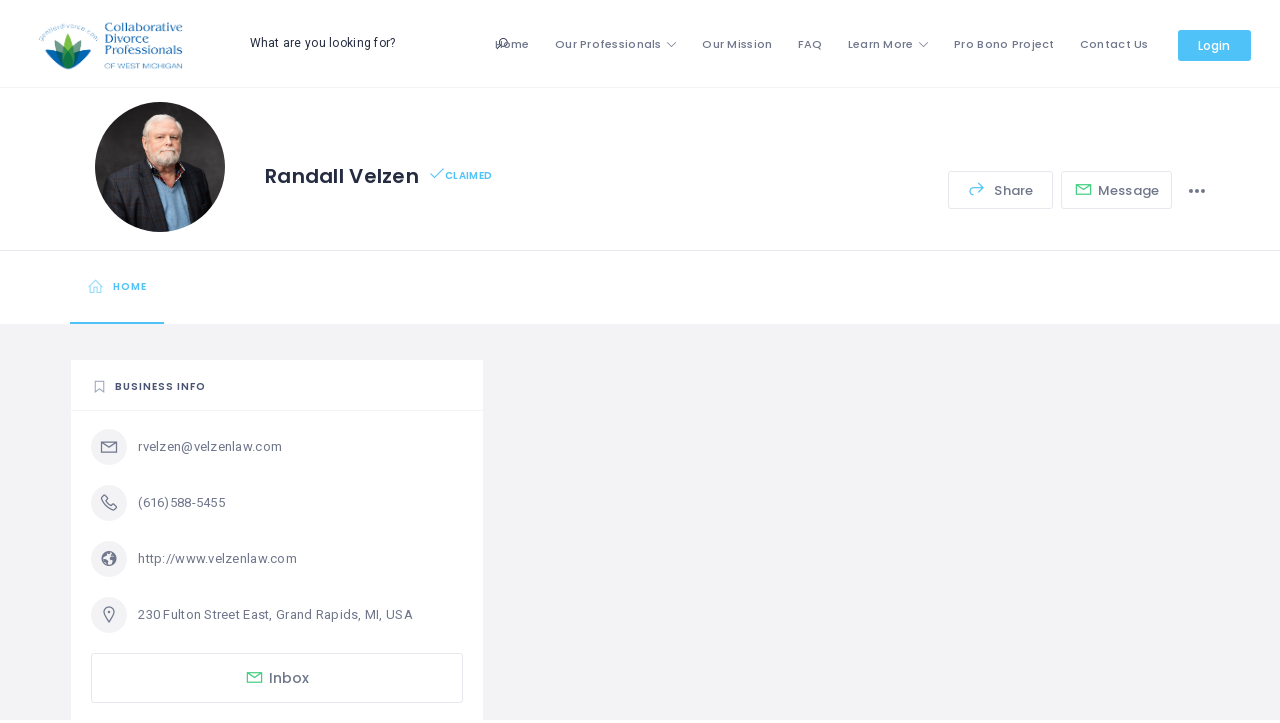

--- FILE ---
content_type: text/javascript
request_url: https://gentlerdivorce.com/wp-content/themes/wilcity/assets/production/js/46.min.js
body_size: 8459
content:
(window.webpackJsonp=window.webpackJsonp||[]).push([[46],{126:function(e,t,i){"use strict";i.r(t);var a=i(127),n=i.n(a);for(var s in a)"default"!==s&&function(e){i.d(t,e,function(){return a[e]})}(s);t.default=n.a},127:function(e,t,i){"use strict";var a=i(1);Object.defineProperty(t,"__esModule",{value:!0}),t.default=void 0;var n=a(i(14));i(319);var s=a(i(322)),r={data:function(){var e=void 0!==WILOKE_GLOBAL.uploadType&&"ajax"==WILOKE_GLOBAL.uploadType,t={isRequired:!1,value:[],maximumImages:0,aUploadedImages:"object"==(0,n.default)(this.settings.value)&&this.settings.value.length?this.settings.value:[],oTranslation:WILCITY_I18,isAjaxUpload:e,isUploading:!1,isWPUpload:"wp"==WILOKE_GLOBAL.uploadType,toggle:"",internalErrMsg:""},i={};i=this.settings.isMultiple?Object.assign({},{isMultiple:!0,labelName:WILCITY_I18.images,paramName:e?"images":"images[]",btnName:WILCITY_I18.uploadMultipleImagesTitle,wrapperClassName:"upload-image_module__3I5sF"},this.settings):Object.assign({},{uploadFieldID:"",isMultiple:!1,paramName:"image",labelName:WILCITY_I18.image,btnName:WILCITY_I18.uploadSingleImageTitle,wrapperClassName:"field_module__1H6kT field_style2__2Znhe mb-15"},this.settings);var a=Object.assign({},t,i);return"no"==a.isRequired&&(a.isRequired=!1),a},props:{settings:{type:Object,default:function(){return{isMultiple:!1,value:[],wrapperClassName:"field_module__1H6kT field_style2__2Znhe mb-15"}}},field:{type:Object}},watch:{settings:{handler:function(e){this.aUploadedImages=e.value},deep:!0},aUploadedImages:{handler:function(e){void 0!==this.field&&(this.field.value=this.aUploadedImages),this.$emit("uploadImgChanged",this.aUploadedImages,this.settings)},deep:!0}},computed:{errMsg:function(){return this.internalErrMsg.length?this.internalErrMsg:this.settings.errMsg},singleBtnClass:function(){return this.isUploading?"wil-btn wil-btn--primary wil-btn--round wil-btn--xxs wil-btn--loading":"wil-btn wil-btn--primary wil-btn--round wil-btn--xxs"},uploadClass:function(){return{"upload-image_button__3-6QW color-primary--hover":!0,disable:0!=this.maximumImages&&this.aUploadedImages.length>=this.maximumImages}},conditional:function(){return this.isRequired&&"required|","image|size:"+WILOKE_GLOBAL.maxUpload},singleBgImg:function(){return this.isValidImg()?this.aUploadedImages[0].src:""},singleImgName:function(){return this.isValidImg()?this.aUploadedImages[0].fileName:""},generateID:function(){var e=new Date;return this.uploadFieldID="js-upload-"+e.getUTCMilliseconds(),this.uploadFieldID},warning:function(){return 0==this.maximumImages||isNaN(this.maximumImages)?"":this.oTranslation.maximumImgsWarning.replace("%s",this.maximumImages)},wrapperClass:function(){var e=this.wrapperClassName;return"disable"===this.toggle&&(e+=" disable"),this.hasUploadedImages?(void 0!==this.errMsg&&""!=this.errMsg?e+=" error":e+=" active",e):e},hasUploadedImages:function(){return this.aUploadedImages.length}},methods:{handleSingleUpload:function(e){this.aUploadedImages=[],this.aUploadedImages.push({id:e.id,src:e.url,fileName:e.filename})},handleMultipleUpload:function(e){var t=e.map(function(e){return{id:e.id,src:e.url,fileName:e.filename}});Array.isArray(this.aUploadedImages)||(this.aUploadedImages=[]),this.aUploadedImages=this.aUploadedImages.concat(t),this.isMultiple&&0!==this.maximumImages&&this.aUploadedImages.length>this.maximumImages&&this.aUploadedImages.splice(this.maximumImages,this.aUploadedImages-1)},wpUploadHandler:function(e){var t,i=this;if(e.data("uploadFrame"))return e.data("uploadFrame").open(),!0;t=wp.media({multiple:this.isMultiple}),e.data("uploadFrame",t),t.on("select",function(){i.isMultiple?i.handleMultipleUpload(t.state().get("selection").toJSON()):i.handleSingleUpload(t.state().get("selection").first().toJSON())}),t.open()},isValidImg:function(){return!(this.errMsg||!this.hasUploadedImages)},getBase64Img:function(e,t){var i=document.createElement("canvas");return i.width=e.width,i.height=e.height,i.getContext("2d").drawImage(e,0,0),i.toDataURL(t.type)},getImage:function(e){var t=this;return new Promise(function(i,a){var n=new FileReader,s=document.createElement("img");n.onload=function(){s.src=n.result,s.onload=function(){i(t.getBase64Img(s,e))}},n.readAsDataURL(e)})},startUploading:function(e){var t=this,i=e.getAll(this.paramName);!this.aUploadedImages.length&&0!=this.maximumImages&&i.length>this.maximumImages&&(i=i.splice(0,this.maximumImages));var a=i.map(function(e){return t.getImage(e).then(function(t){return{fileType:e.type,fileSize:e.size,originalName:e.name,fileName:e.name,src:t}})});return Promise.all(a)},ajaxUploadImgs:function(e){var t=this;this.isUploading=!0,this.internalErrMsg="";var i=WILOKE_GLOBAL.ajaxurl+"?action=wilcity_ajax_upload_imgs";return this.isMultiple||this.aUploadedImages.length&&(i+="&previous="+this.aUploadedImages[0].id),new Promise(function(a,n){jQuery.ajax({url:i,type:"POST",data:e,contentType:!1,cache:!1,processData:!1,success:function(e){t.isUploading=!1,e.success?a(e.data):n(e.data.msg)}})})},uploadFieldListener:function(){var e=this;if(null===document.getElementById(this.uploadFieldID))return this.aUploadedImages=[],!1;document.getElementById(this.uploadFieldID).addEventListener("change",function(t){var i=t.target.files;if(!i.length)return!1;var a=new FormData,n=i.length;if(void 0!==WILOKE_GLOBAL.isUploadImgViaAjax&&"yes"==WILOKE_GLOBAL.isUploadImgViaAjax){0!=e.maximumImages&&(e.aUploadedImages.length&&(e.maximumImages=e.maximumImages-e.aUploadedImages.length),n>e.maximumImages&&(n=e.maximumImages));for(var s=0;s<n;s++)a.append(e.paramName+"_"+s,i[s],i[s].name);return e.ajaxUploadImgs(a).then(function(t){if(e.isMultiple?(Array.isArray(e.aUploadedImages)||(e.aUploadedImages=[]),e.aUploadedImages=e.aUploadedImages.concat(t.aImgs)):e.aUploadedImages=t.aImgs,void 0!==e.field&&(e.field.value=e.aUploadedImages),void 0!==t.aErrors&&t.aErrors.length){for(var i="<ul>",a=0;a<t.aErrors.length;a++)i+="<li>"+t.aErrors[a].name+":"+t.aErrors[a].msg+"</li>";i+="<ul>",e.internalErrMsg=i}}).catch(function(t){e.internalErrMsg=t}),!0}for(var r=0;r<n;r++)a.append(e.paramName,i[r],i[r].name);e.startUploading(a).then(function(t){e.isMultiple&&e.hasUploadedImages?e.aUploadedImages=Array.isArray(e.aUploadedImages)?e.aUploadedImages.concat(t):Object.assign({},e.aUploadedImages,t):e.aUploadedImages=t,0!=e.maximumImages&&e.aUploadedImages.length>e.maximumImages&&e.aUploadedImages.splice(e.maximumImages,e.aUploadedImages-1),void 0!==e.field&&(e.field.value=e.aUploadedImages)})})},listenUploadEvent:function(e){this.isWPUpload?(e.preventDefault(),this.wpUploadHandler(jQuery(e.target))):jQuery(e.currentTarget).closest(".field_wrap__Gv92k").find(".field_field__3U_Rt").trigger("click")},deleteImg:function(e){jQuery.ajax({url:WILOKE_GLOBAL.ajaxurl,type:"POST",data:{action:"wilcity_delete_attachment",id:e},success:function(e){}})},removeImg:function(e){if(this.isWPUpload)this.aUploadedImages.splice(e,1);else{var t=this.aUploadedImages.splice(e,1);this.deleteImg(t[0].id)}}},mounted:function(){this.uploadFieldListener()},components:{draggable:s.default}};t.default=r},221:function(e,t,i){"use strict";i.r(t);var a=i(225),n=i(126);for(var s in n)"default"!==s&&function(e){i.d(t,e,function(){return n[e]})}(s);var r=i(0),l=Object(r.a)(n.default,a.a,a.b,!1,null,null,null);l.options.__file="assets/dev/js/templates/WilokeUploadImg.vue",t.default=l.exports},225:function(e,t,i){"use strict";var a=function(){var e=this,t=e.$createElement,i=e._self._c||t;return e.isMultiple?i("div",{class:e.wrapperClass},[i("div",{staticClass:"upload-image_row__2UK1p clearfix"},[e.hasUploadedImages?i("div",[i("draggable",{model:{value:e.aUploadedImages,callback:function(t){e.aUploadedImages=t},expression:"aUploadedImages"}},e._l(e.aUploadedImages,function(t,a){return i("div",{staticClass:"upload-image_thumb__V-SH7"},[i("div",{staticClass:"upload-image_image__17ttf cover-after",style:{backgroundImage:"url("+t.src+")"}}),e._v(" "),i("span",{staticClass:"upload-image_remove__3Oa_t color-primary--hover",on:{click:function(t){return t.preventDefault(),e.removeImg(a)}}},[i("i",{staticClass:"la la-close"})])])}),0)],1):e._e(),e._v(" "),i("div",{class:e.uploadClass},[e.isWPUpload?i("input",{attrs:{id:e.generateID,type:"text",name:e.paramName},on:{click:function(t){return t.preventDefault(),e.listenUploadEvent(t)}}}):i("input",{attrs:{id:e.generateID,type:"file",name:e.paramName,multiple:""}}),e._v(" "),i("div",{directives:[{name:"show",rawName:"v-show",value:!e.isUploading,expression:"!isUploading"}],staticClass:"upload-image_buttonContent__fjl5V"},[i("i",{staticClass:"la la-image"})]),e._v(" "),i("div",{directives:[{name:"show",rawName:"v-show",value:e.isUploading,expression:"isUploading"}],staticClass:"full-load"},[e._m(0)])])]),e._v(" "),i("div",{directives:[{name:"show",rawName:"v-show",value:""!=e.errMsg,expression:"errMsg!=''"}],staticClass:"clearfix"}),e._v(" "),i("span",{directives:[{name:"show",rawName:"v-show",value:""!=e.errMsg,expression:"errMsg!=''"}],staticClass:"field_message__3Z6FX color-quaternary",domProps:{innerHTML:e._s(e.errMsg)}}),e._v(" "),i("span",{directives:[{name:"show",rawName:"v-show",value:""!=e.warning,expression:"warning!=''"}],staticClass:"field_message__3Z6FX color-quaternary",domProps:{innerHTML:e._s(e.warning)}})]):i("div",{class:e.wrapperClass},[i("div",{staticClass:"field_wrap__Gv92k"},[e._t("wiloke-uploader-action",[e.isWPUpload?i("input",{staticClass:"field_field__3U_Rt",attrs:{id:e.generateID,type:"text",name:e.paramName}}):i("input",{staticClass:"field_field__3U_Rt",attrs:{id:e.generateID,type:"file",name:e.paramName}}),e._v(" "),i("span",{staticClass:"input-filename",attrs:{"data-text":e.singleImgName},on:{click:e.listenUploadEvent}},[i("span",{staticClass:"input-fileimg",style:{backgroundImage:"url("+e.singleBgImg+")"}})]),e._v(" "),i("span",{staticClass:"field_label__2eCP7 text-ellipsis",class:{required:e.isRequired}},[e._v(e._s(e.labelName))]),e._v(" "),i("span",{staticClass:"bg-color-primary"})],{paramName:e.paramName,isRequired:e.isRequired,labelName:e.labelName}),e._v(" "),e._t("wiloke-uploader-preview",[i("div",{staticClass:"field_right__2qM90 pos-a-center-right"},[i("a",{class:e.singleBtnClass,attrs:{href:"#"},on:{click:function(t){return t.preventDefault(),e.listenUploadEvent(t)}}},[e._v(e._s(e.btnName)+"\n                    "),i("div",{directives:[{name:"show",rawName:"v-show",value:e.isUploading,expression:"isUploading"}],staticClass:"pill-loading_module__3LZ6v"},[i("div",{staticClass:"pill-loading_loader__3LOnT"})])])])],{aUploadedImages:e.aUploadedImages})],2),e._v(" "),i("span",{directives:[{name:"show",rawName:"v-show",value:""!=e.errMsg,expression:"errMsg!=''"}],staticClass:"field_message__3Z6FX color-quaternary",domProps:{innerHTML:e._s(e.errMsg)}})])},n=[function(){var e=this.$createElement,t=this._self._c||e;return t("div",{staticClass:"pill-loading_module__3LZ6v pos-a-center"},[t("div",{staticClass:"pill-loading_loader__3LOnT"})])}];a._withStripped=!0,i.d(t,"a",function(){return a}),i.d(t,"b",function(){return n})},319:function(e,t,i){(function(e){!function(){var t;function i(e){var t=0;return function(){return t<e.length?{done:!1,value:e[t++]}:{done:!0}}}var a="function"==typeof Object.defineProperties?Object.defineProperty:function(e,t,i){e!=Array.prototype&&e!=Object.prototype&&(e[t]=i.value)},n="undefined"!=typeof window&&window===this?this:void 0!==e&&null!=e?e:this;function s(){s=function(){},n.Symbol||(n.Symbol=o)}var r,l,o=(r=0,function(e){return"jscomp_symbol_"+(e||"")+r++});function u(){s();var e=n.Symbol.iterator;e||(e=n.Symbol.iterator=n.Symbol("iterator")),"function"!=typeof Array.prototype[e]&&a(Array.prototype,e,{configurable:!0,writable:!0,value:function(){return function(e){return u(),(e={next:e})[n.Symbol.iterator]=function(){return this},e}(i(this))}}),u=function(){}}function d(e){var t="undefined"!=typeof Symbol&&Symbol.iterator&&e[Symbol.iterator];return t?t.call(e):{next:i(e)}}if("function"==typeof Object.setPrototypeOf)l=Object.setPrototypeOf;else{var p;e:{var c={};try{c.__proto__={s:!0},p=c.s;break e}catch(r){}p=!1}l=p?function(e,t){if(e.__proto__=t,e.__proto__!==t)throw new TypeError(e+" is not extensible");return e}:null}var m=l;function f(){this.h=!1,this.c=null,this.o=void 0,this.b=1,this.m=this.u=0,this.g=null}function v(e){if(e.h)throw new TypeError("Generator is already running");e.h=!0}function h(e,t,i){return e.b=i,{value:t}}function g(e){for(var t in this.A=e,this.l=[],e)this.l.push(t);this.l.reverse()}function _(e){this.a=new f,this.B=e}function w(e,t,i,a){try{var n=t.call(e.a.c,i);if(!(n instanceof Object))throw new TypeError("Iterator result "+n+" is not an object");if(!n.done)return e.a.h=!1,n;var s=n.value}catch(t){return e.a.c=null,e.a.j(t),y(e)}return e.a.c=null,a.call(e.a,s),y(e)}function y(e){for(;e.a.b;)try{var t=e.B(e.a);if(t)return e.a.h=!1,{value:t.value,done:!1}}catch(t){e.a.o=void 0,e.a.j(t)}if(e.a.h=!1,e.a.g){if(t=e.a.g,e.a.g=null,t.w)throw t.v;return{value:t.return,done:!0}}return{value:void 0,done:!0}}function I(e){this.next=function(t){return e.i(t)},this.throw=function(t){return e.j(t)},this.return=function(t){return function(e,t){v(e.a);var i=e.a.c;return i?w(e,"return"in i?i.return:function(e){return{value:e,done:!0}},t,e.a.return):(e.a.return(t),y(e))}(e,t)},u(),this[Symbol.iterator]=function(){return this}}function b(e,t){var i=new I(new _(t));return m&&m(i,e.prototype),i}if(f.prototype.i=function(e){this.o=e},f.prototype.j=function(e){this.g={v:e,w:!0},this.b=this.u||this.m},f.prototype.return=function(e){this.g={return:e},this.b=this.m},_.prototype.i=function(e){return v(this.a),this.a.c?w(this,this.a.c.next,e,this.a.i):(this.a.i(e),y(this))},_.prototype.j=function(e){return v(this.a),this.a.c?w(this,this.a.c.throw,e,this.a.i):(this.a.j(e),y(this))},"function"==typeof Blob&&("undefined"==typeof FormData||!FormData.prototype.keys)){var x=function(e,t){for(var i=0;i<e.length;i++)t(e[i])},C=function(e,t,i){return t instanceof Blob?[String(e),t,void 0!==i?i+"":"string"==typeof t.name?t.name:"blob"]:[String(e),String(t)]},U=function(e,t){if(e.length<t)throw new TypeError(t+" argument required, but only "+e.length+" present.")},j=function(e){var t=d(e);return e=t.next().value,t=t.next().value,e instanceof Blob&&(e=new File([e],t,{type:e.type,lastModified:e.lastModified})),e},S="object"==typeof window?window:"object"==typeof self?self:this,D=S.FormData,M=S.XMLHttpRequest&&S.XMLHttpRequest.prototype.send,R=S.Request&&S.fetch,L=S.navigator&&S.navigator.sendBeacon;s();var O=S.Symbol&&Symbol.toStringTag;O&&(Blob.prototype[O]||(Blob.prototype[O]="Blob"),"File"in S&&!File.prototype[O]&&(File.prototype[O]="File"));try{new File([],"")}catch(r){S.File=function(e,t,i){return e=new Blob(e,i),i=i&&void 0!==i.lastModified?new Date(i.lastModified):new Date,Object.defineProperties(e,{name:{value:t},lastModifiedDate:{value:i},lastModified:{value:+i},toString:{value:function(){return"[object File]"}}}),O&&Object.defineProperty(e,O,{value:"File"}),e}}s(),u();var N=function(e){if(this.f=Object.create(null),!e)return this;var t=this;x(e.elements,function(e){if(e.name&&!e.disabled&&"submit"!==e.type&&"button"!==e.type)if("file"===e.type){var i=e.files&&e.files.length?e.files:[new File([],"",{type:"application/octet-stream"})];x(i,function(i){t.append(e.name,i)})}else"select-multiple"===e.type||"select-one"===e.type?x(e.options,function(i){!i.disabled&&i.selected&&t.append(e.name,i.value)}):"checkbox"===e.type||"radio"===e.type?e.checked&&t.append(e.name,e.value):(i="textarea"===e.type?e.value.replace(/\r\n/g,"\n").replace(/\n/g,"\r\n"):e.value,t.append(e.name,i))})};if((t=N.prototype).append=function(e,t,i){U(arguments,2);var a=d(C.apply(null,arguments));e=a.next().value,t=a.next().value,i=a.next().value,(a=this.f)[e]||(a[e]=[]),a[e].push([t,i])},t.delete=function(e){U(arguments,1),delete this.f[String(e)]},t.entries=function e(){var t,i,a,n,s,r,l=this;return b(e,function(e){switch(e.b){case 1:t=l.f,a=new g(t);case 2:var o;e:{for(o=a;0<o.l.length;){var u=o.l.pop();if(u in o.A){o=u;break e}}o=null}if(null==(i=o)){e.b=0;break}n=d(t[i]),s=n.next();case 5:if(s.done){e.b=2;break}return r=s.value,h(e,[i,j(r)],6);case 6:s=n.next(),e.b=5}})},t.forEach=function(e,t){U(arguments,1);for(var i=d(this),a=i.next();!a.done;a=i.next()){var n=d(a.value);a=n.next().value,n=n.next().value,e.call(t,n,a,this)}},t.get=function(e){U(arguments,1);var t=this.f;return t[e=String(e)]?j(t[e][0]):null},t.getAll=function(e){return U(arguments,1),(this.f[String(e)]||[]).map(j)},t.has=function(e){return U(arguments,1),String(e)in this.f},t.keys=function e(){var t,i,a,n,s=this;return b(e,function(e){if(1==e.b&&(t=d(s),i=t.next()),3!=e.b)return i.done?void(e.b=0):(a=i.value,n=d(a),h(e,n.next().value,3));i=t.next(),e.b=2})},t.set=function(e,t,i){U(arguments,2);var a=C.apply(null,arguments);this.f[a[0]]=[[a[1],a[2]]]},t.values=function e(){var t,i,a,n,s=this;return b(e,function(e){if(1==e.b&&(t=d(s),i=t.next()),3!=e.b)return i.done?void(e.b=0):(a=i.value,(n=d(a)).next(),h(e,n.next().value,3));i=t.next(),e.b=2})},N.prototype._asNative=function(){for(var e=new D,t=d(this),i=t.next();!i.done;i=t.next()){var a=d(i.value);i=a.next().value,a=a.next().value,e.append(i,a)}return e},N.prototype._blob=function(){for(var e="----formdata-polyfill-"+Math.random(),t=[],i=d(this),a=i.next();!a.done;a=i.next()){var n=d(a.value);a=n.next().value,n=n.next().value,t.push("--"+e+"\r\n"),n instanceof Blob?t.push('Content-Disposition: form-data; name="'+a+'"; filename="'+n.name+'"\r\n',"Content-Type: "+(n.type||"application/octet-stream")+"\r\n\r\n",n,"\r\n"):t.push('Content-Disposition: form-data; name="'+a+'"\r\n\r\n'+n+"\r\n")}return t.push("--"+e+"--"),new Blob(t,{type:"multipart/form-data; boundary="+e})},N.prototype[Symbol.iterator]=function(){return this.entries()},N.prototype.toString=function(){return"[object FormData]"},O&&(N.prototype[O]="FormData"),M&&(S.XMLHttpRequest.prototype.send=function(e){e instanceof N?(e=e._blob(),this.setRequestHeader("Content-Type",e.type),M.call(this,e)):M.call(this,e)}),R){var T=S.fetch;S.fetch=function(e,t){return t&&t.body&&t.body instanceof N&&(t.body=t.body._blob()),T.call(this,e,t)}}L&&(S.navigator.sendBeacon=function(e,t){return t instanceof N&&(t=t._asNative()),L.call(this,e,t)}),S.FormData=N}}()}).call(this,i(91))},465:function(e,t,i){"use strict";i.r(t);var a=i(708),n=i(593);for(var s in n)"default"!==s&&function(e){i.d(t,e,function(){return n[e]})}(s);var r=i(0),l=Object(r.a)(n.default,a.a,a.b,!1,null,null,null);l.options.__file="assets/dev/js/single-listing/ReviewPopup.vue",t.default=l.exports},489:function(e,t,i){"use strict";i.r(t);var a=i(490),n=i.n(a);for(var s in a)"default"!==s&&function(e){i.d(t,e,function(){return a[e]})}(s);t.default=n.a},490:function(e,t,i){"use strict";Object.defineProperty(t,"__esModule",{value:!0}),t.default=void 0;i(3);var a={data:function(){return{isLoading:!1,isOpenPopup:"open"==this.status,aOpenedBefore:{}}},props:{popupId:{type:String,default:""},popupTitle:{type:String,default:""},icon:{type:String,default:""},wrapperClass:{type:String,default:"popup_module__3M-0- pos-f-full popup_md__3El3k popup_mobile-full__1hyc4"}},computed:{loadingClass:function(){return this.isLoading?"line-loading_module__SUlA1 pos-a-top":"line-loading_module__SUlA1 pos-a-top hidden"},parseWrapperClass:function(){var e=this.wrapperClass;return this.isOpenPopup||void 0!==this.$store&&"open"==this.$store.getters.getPopupStatus(this.popupId)?(this.perfectScrollbar(),e+" active"):e}},methods:{closePopup:function(){this.isOpenPopup=!1,void 0!==this.$store&&"close"!==this.$store.getters.getPopupStatus(this.popupId)&&(this.removeDisabledScroll(),this.$store.dispatch("closePopup",{id:this.popupId,status:"close"}))},removeDisabledScroll:function(){WilCityHelpers.isMobile()&&document.body.classList.remove("disabled-scroll")},perfectScrollbar:function(){if(void 0!==this.aOpenedBefore[this.popupId]||WilCityHelpers.isMobile())return!1;this.aOpenedBefore[this.popupId]=!0,jQuery("#"+this.popupId).find(".wil-scroll-bar").wrapInner('<div class="wil-scroll-container"></div>');var e=document.getElementById(this.popupId).querySelector(".wil-scroll-bar");if(null===e)return!1;new PerfectScrollbar(e)}},mounted:function(){var e=this;this.$parent.$on("line-loading",function(t){e.isLoading="yes"==t}),this.$parent.$on("onOpenPopup",function(){jQuery(document.body).trigger("popup_"+e.popupId+"_open"),e.perfectScrollbar(),e.isOpenPopup=!0}),this.$parent.$on("onClosePopup",function(){jQuery(document.body).trigger("popup_"+e.popupId+"_close"),e.c=!1,e.closePopup(),e.isLoading=!1,e.removeDisabledScroll()})}};t.default=a},493:function(e,t,i){"use strict";i.r(t);var a=i(494),n=i.n(a);for(var s in a)"default"!==s&&function(e){i.d(t,e,function(){return a[e]})}(s);t.default=n.a},494:function(e,t,i){"use strict";Object.defineProperty(t,"__esModule",{value:!0}),t.default=void 0;var a={data:function(){return{isHidden:!1}},props:["msg","hasRemove"],methods:{hideMsg:function(){event.preventDefault(),this.isHidden=!0}}};t.default=a},495:function(e,t,i){"use strict";i.r(t);var a=i(496),n=i(489);for(var s in n)"default"!==s&&function(e){i.d(t,e,function(){return n[e]})}(s);var r=i(0),l=Object(r.a)(n.default,a.a,a.b,!1,null,null,null);l.options.__file="assets/dev/js/shortcodes/WilokePopup.vue",t.default=l.exports},496:function(e,t,i){"use strict";var a=function(){var e=this,t=e.$createElement,i=e._self._c||t;return i("div",{class:e.parseWrapperClass,attrs:{id:e.popupId,"data-popup-content":e.popupId}},[i("div",{staticClass:"wil-overlay js-popup-overlay"}),e._v(" "),i("div",{staticClass:"wil-tb"},[i("div",{staticClass:"wil-tb__cell"},[i("div",{staticClass:"popup_content__3CJVi"},[i("header",{staticClass:"popup_header__2QTxC clearfix"},[i("h3",{staticClass:"popup_title__3q6Xh"},[e.icon?i("i",{class:e.icon}):e._e(),i("span",{domProps:{innerHTML:e._s(e.popupTitle)}})]),e._v(" "),i("div",{staticClass:"popup_headerRight__c4FcP"},[i("span",{staticClass:"popup_close__mJx2A color-primary--hover js-toggle-close",on:{click:e.closePopup}},[i("i",{staticClass:"la la-close"})])])]),e._v(" "),i("div",{staticClass:"popup_body__1wtsy wil-scroll-bar"},[i("div",{class:e.loadingClass,attrs:{id:"popup-line-loading"}},[i("div",{staticClass:"line-loading_loader__FjIcM"})]),e._v(" "),e._t("body")],2),e._v(" "),e._t("before-footer"),e._v(" "),e._t("footer")],2)])])])},n=[];a._withStripped=!0,i.d(t,"a",function(){return a}),i.d(t,"b",function(){return n})},500:function(e,t,i){"use strict";i.r(t);var a=i(501),n=i(493);for(var s in n)"default"!==s&&function(e){i.d(t,e,function(){return n[e]})}(s);var r=i(0),l=Object(r.a)(n.default,a.a,a.b,!1,null,null,null);l.options.__file="assets/dev/js/shortcodes/WilokeErrorMsg.vue",t.default=l.exports},501:function(e,t,i){"use strict";var a=function(){var e=this,t=e.$createElement,i=e._self._c||t;return i("div",{directives:[{name:"show",rawName:"v-show",value:!e.isHidden,expression:"!isHidden"}],staticClass:"alert_module__Q4QZx alert_danger__2ajVf"},[e._m(0),e._v(" "),i("div",{staticClass:"alert_content__1ntU3",domProps:{innerHTML:e._s(e.msg)}}),e.hasRemove?i("a",{staticClass:"alert_close__3PtGd",attrs:{href:"#"},on:{click:function(t){return t.preventDefault(),e.hideMsg(t)}}},[i("i",{staticClass:"la la-times"})]):e._e()])},n=[function(){var e=this.$createElement,t=this._self._c||e;return t("div",{staticClass:"alert_icon__1bDKL"},[t("i",{staticClass:"la la-warning"})])}];a._withStripped=!0,i.d(t,"a",function(){return a}),i.d(t,"b",function(){return n})},593:function(e,t,i){"use strict";i.r(t);var a=i(594),n=i.n(a);for(var s in a)"default"!==s&&function(e){i.d(t,e,function(){return a[e]})}(s);t.default=n.a},594:function(e,t,i){"use strict";var a=i(1);Object.defineProperty(t,"__esModule",{value:!0}),t.default=void 0;var n=a(i(495)),s=a(i(221)),r=a(i(676)),l=a(i(500)),o=a(i(51)),u=(i(3),{data:function(){return{title:"",content:"",popupID:"write-a-review-popup",oReviewSettings:"undefined"!=typeof WILCITY_REVIEW_SETTINGS?WILCITY_REVIEW_SETTINGS:{},errMsg:"",thankMsg:"",isFetching:!1,xhrReviewGeneral:null,reviewQuality:null,averageReviewScore:null,reviewID:""}},props:["popupId","btnName","popupTitle","icon","reviewData","reviewSettings","reviewTitleLabel","reviewContentLabel","toggleGallery"],components:{WilokePopup:n.default,WilokeUploadImg:s.default,Message:o.default,WilokeSliderRange:r.default,WilokeErrorMsg:l.default},watch:{oReviewData:{handler:function(e){this.title!==e.title&&(this.title=e.title),this.content!==e.content&&(this.content=e.content)},deep:!0}},computed:{titleClass:function(){return{"field_module__1H6kT field_style2__2Znhe mb-15":!0,active:this.title.length}},contentClass:function(){return{"field_module__1H6kT field_style2__2Znhe mb-15":!0,active:this.content.length}},galleryData:function(){return{isMultiple:!0,value:this.$store.getters.getReviewInfo&&void 0!==this.$store.getters.getReviewInfo.gallery?this.$store.getters.getReviewInfo.gallery:[],wrapperClassName:"upload-image_module__3I5sF upload-image_sm__25yM3",aUploadedImgs:[]}},oReviewData:function(){var e=this.$store.getters.getReviewInfo;return e||{gallery:{},title:"",content:""}},oReviewDetails:function(){var e=this.$store.getters.getReviewInfo;return e?(this.getReviewID(),e.details):WILCITY_REVIEW_SETTINGS.details}},methods:{renderSliderRangeKey:function(e){return"slider-range-"+e.key},getReviewID:function(){var e=this.$store.getters.getPopupArgs(this.popupID);e||(this.reviewID=""),this.reviewID=void 0!==e.reviewID?e.reviewID:""},itemVal:function(e){return this.$store.getters.getReviewInfo?parseFloat(this.$store.getters.getReviewInfo.details[e.key].value):5},changedReviewDetail:function(e,t){void 0===this.oReviewData.details&&(this.oReviewData.details={}),void 0===this.oReviewData.details[t.key]&&(this.oReviewData.details[t.key]={}),this.oReviewData.details[t.key].value=e},updateReviewOnDOM:function(e){if(jQuery(".wilcity-review-title-"+this.reviewID).html(this.oReviewData.title),jQuery(".wilcity-review-content-"+this.reviewID).html(this.oReviewData.content),null!==this.averageReviewScore){var t=averageReviewScore;5==this.mode&&(t=2*parseFloat(t)),jQuery(".wilcity-data-average-review-score-"+this.reviewID).attr("data-rated",t),jQuery(".wilcity-average-review-score-"+this.reviewID).html(this.averageReviewScore),this.averageReviewScore>0&&jQuery(".wilcity-data-average-review-score-"+this.reviewID).removeClass("hidden")}null!==this.reviewQuality&&jQuery(".wilcity-review-quality-"+this.reviewID).html(this.reviewQuality),jQuery("#wilcity-review-gallery-"+this.reviewID).find(".wilcity-magnific-via-jquery").length&&jQuery("#wilcity-review-gallery-"+this.reviewID).wilcityInitMagnific()},galleryChanged:function(e){this.oReviewData.gallery=e},reCalculationReviewGeneral:function(){null!==this.xhrReviewGeneral&&200!==typeof this.xhrReviewGeneral.status&&this.xhrReviewGeneral.abort(),this.xhrReviewGeneral=jQuery.ajax({url:WILOKE_GLOBAL.ajaxurl+"?action=wilcity_fetch_review_general&postID="+WILOKE_INLINE_GLOBAL.postID,type:"GET",success:function(e){e.success&&jQuery("body").trigger("changedGeneralReview",e.data)}})},closePopup:function(){this.$store.commit("updatePopupStatus",{id:"write-a-review-popup",status:"close"})},submitReview:function(e){var t=this,i=jQuery(e.currentTarget);this.errMsg="",i.addClass("wil-btn--disabled"),this.$emit("line-loading","yes"),this.oReviewData.title=this.title,this.oReviewData.content=this.content,this.getReviewID(),jQuery.ajax({url:WILOKE_GLOBAL.ajaxurl,type:"POST",data:{action:"wilcity_submit_review",listingID:WILOKE_INLINE_GLOBAL.postID,reviewID:this.reviewID,data:this.oReviewData},success:function(e){if(i.removeClass("wil-btn--disabled"),e.success){t.$store.commit("updateReviews",{isAddToFirst:!0,oReviews:e.data.reviews});var a=WilCityHelpers.buildQuery("st","js-review-item-"+e.data.reviewID);"yes"==e.data.isRefresh?(t.$store.commit("updateFocusRefresh",!0),window.location.href=WilCityHelpers.buildQuery("tab",t.$store.getters.getCurrentListingTab,a)):(t.thankMsg=e.data.msg,setTimeout(function(){t.closePopup()},3e3))}else t.errMsg=e.data.msg;t.$emit("line-loading","no")}})}}});t.default=u},595:function(e,t,i){"use strict";i.r(t);var a=i(596),n=i.n(a);for(var s in a)"default"!==s&&function(e){i.d(t,e,function(){return a[e]})}(s);t.default=n.a},596:function(e,t,i){"use strict";Object.defineProperty(t,"__esModule",{value:!0}),t.default=void 0;var a={data:function(){return{isUpdated:!1,changed:this.value,$jsSlider:null}},props:["maximum","minimum","oItem","value"],updated:function(){this.$nextTick(function(){if(this.isUpdated)return!1;this.isUpdated=!0,this.wilSlider()})},watch:{value:function(e){this.changed=e,this.$jsSlider.slider("option","value",e)}},methods:{wilSlider:function(){var e=this;isNaN(this.value)&&(this.value=0),this.$jsSlider=jQuery(this.$el).find(".js-slider");var t=this.$jsSlider.siblings(".js-slider-info"),i=(this.$jsSlider.data("key"),jQuery(".js-slider-info__number",t));this.$jsSlider.slider({range:"min",min:this.$jsSlider.data("slider-min"),max:this.$jsSlider.data("slider-max"),value:this.value,slide:function(a,n){t.attr("data-active","true"),i.text(n.value),e.changed=n.value,0===n.value&&t.attr("data-active","")},stop:function(t,i){e.$emit("sliderChanged",i.value,e.oItem)}})}},mounted:function(){this.wilSlider()}};t.default=a},676:function(e,t,i){"use strict";i.r(t);var a=i(728),n=i(595);for(var s in n)"default"!==s&&function(e){i.d(t,e,function(){return n[e]})}(s);var r=i(0),l=Object(r.a)(n.default,a.a,a.b,!1,null,null,null);l.options.__file="assets/dev/js/shortcodes/WilokeSliderRange.vue",t.default=l.exports},708:function(e,t,i){"use strict";var a=function(){var e=this,t=e.$createElement,i=e._self._c||t;return i("wiloke-popup",{attrs:{"popup-id":e.popupID,"btn-name":e.btnName,"popup-title":e.popupTitle,icon:e.icon},on:{"on-close-popup":e.closePopup}},[i("template",{slot:"body"},[i("form",{attrs:{action:"#",method:"POST"}},[i("wiloke-error-msg",{directives:[{name:"show",rawName:"v-show",value:""!=e.errMsg,expression:"errMsg!=''"}],attrs:{msg:e.errMsg}}),e._v(" "),i("message",{directives:[{name:"show",rawName:"v-show",value:""!=e.thankMsg,expression:"thankMsg!=''"}],attrs:{msg:e.thankMsg,status:"success"}}),e._v(" "),i("div",{directives:[{name:"show",rawName:"v-show",value:!e.thankMsg.length,expression:"!thankMsg.length"}]},[e._l(e.oReviewSettings.details,function(t){return e.oReviewSettings.details?i("wiloke-slider-range",{key:e.renderSliderRangeKey(t),attrs:{maximum:e.oReviewSettings.mode,minimum:"1","o-item":t,value:e.itemVal(t)},on:{sliderChanged:e.changedReviewDetail}}):e._e()}),e._v(" "),i("div",{staticClass:"wil-divider bg-color-gray-1 mt-20 mb-20"}),e._v(" "),i("div",{class:e.titleClass},[i("div",{staticClass:"field_wrap__Gv92k"},[i("input",{directives:[{name:"model",rawName:"v-model",value:e.title,expression:"title"}],staticClass:"field_field__3U_Rt",attrs:{type:"text",required:""},domProps:{value:e.title},on:{input:function(t){t.target.composing||(e.title=t.target.value)}}}),e._v(" "),i("span",{staticClass:"field_label__2eCP7 text-ellipsis"},[e._v(e._s(e.reviewTitleLabel)+"*")]),i("span",{staticClass:"bg-color-primary"})])]),e._v(" "),i("div",{class:e.contentClass},[i("div",{staticClass:"field_wrap__Gv92k"},[i("textarea",{directives:[{name:"model",rawName:"v-model",value:e.content,expression:"content"}],staticClass:"field_field__3U_Rt",attrs:{required:""},domProps:{value:e.content},on:{input:function(t){t.target.composing||(e.content=t.target.value)}}}),i("span",{staticClass:"field_label__2eCP7 text-ellipsis"},[e._v(e._s(e.reviewContentLabel)+"*")]),i("span",{staticClass:"bg-color-primary"})])]),e._v(" "),"enable"==e.toggleGallery?i("wiloke-upload-img",{attrs:{settings:e.galleryData,additional:{cssClass:"comment-review_gallery__2Tyry"}},on:{uploadImgChanged:e.galleryChanged}}):e._e(),e._v(" "),i("div",{staticClass:"mt-10"}),e._v(" "),i("button",{staticClass:"wil-btn wil-btn--primary wil-btn--round wil-btn--md wil-btn--block",on:{click:function(t){return t.preventDefault(),e.submitReview(t)}}},[i("i",{staticClass:"la la-paper-plane"}),e._v(" "+e._s(e.btnName))])],2)],1)])],2)},n=[];a._withStripped=!0,i.d(t,"a",function(){return a}),i.d(t,"b",function(){return n})},728:function(e,t,i){"use strict";var a=function(){var e=this,t=e.$createElement,i=e._self._c||t;return i("div",{staticClass:"rated-slider_module__s79oc d-table"},[i("div",{staticClass:"rated-slider_item__3pr-4 d-table-row"},[i("div",{staticClass:"rated-slider_text__RSWfi d-table-cell"},[e._v(e._s(e.oItem.name))]),e._v(" "),i("div",{staticClass:"rated-slider_slider__ncPAq d-table-cell"},[i("div",{staticClass:"js-slider",attrs:{"data-slider-min":e.minimum,"data-slider-max":e.maximum,"data-slider-value":e.changed}}),e._v(" "),i("div",{staticClass:"js-slider-info"},[i("span",{staticClass:"js-slider-info__number"},[e._v(e._s(e.changed))])])])])])},n=[];a._withStripped=!0,i.d(t,"a",function(){return a}),i.d(t,"b",function(){return n})},91:function(e,t){var i;i=function(){return this}();try{i=i||new Function("return this")()}catch(e){"object"==typeof window&&(i=window)}e.exports=i}}]);

--- FILE ---
content_type: text/javascript
request_url: https://gentlerdivorce.com/wp-content/themes/wilcity/assets/production/js/82.min.js
body_size: 1443
content:
(window.webpackJsonp=window.webpackJsonp||[]).push([[82],{467:function(s,t,i){"use strict";i.r(t);var e=i(705),a=i(599);for(var n in a)"default"!==n&&function(s){i.d(t,s,function(){return a[s]})}(n);var o=i(0),r=Object(o.a)(a.default,e.a,e.b,!1,null,null,null);r.options.__file="assets/dev/js/search-form/QuickSearchFormPopup.vue",t.default=r.exports},599:function(s,t,i){"use strict";i.r(t);var e=i(600),a=i.n(e);for(var n in e)"default"!==n&&function(s){i.d(t,s,function(){return e[s]})}(n);t.default=a.a},600:function(s,t,i){"use strict";var e=i(1);Object.defineProperty(t,"__esModule",{value:!0}),t.default=void 0;i(3);var a={data:function(){return{oTranslations:WILCITY_I18,isSearching:"no",aTemporaryCache:[],oListings:{},s:"",oSettings:{},oResults:{},xhr:null,isNotFound:!1,isHideSuggestion:!1}},computed:{isShow:function(){return"open"==this.$store.getters.getPopupStatus(this.popupId)},generateQuickSearchFormPopupID:function(){return"quick-search-form-popup"}},components:{BlockLoading:e(i(69)).default,ListSuggestions:function(){return i.e(81).then(i.bind(null,682))}},props:{rawSettings:{type:String,default:{}},popupId:{type:String,default:"",required:!0}},mounted:function(){this.oSettings=JSON.parse(this.rawSettings)},methods:{closePopup:function(){this.$store.dispatch("closeQuickSearchFormPopup")},setResults:function(s){this.oListings=s.aResults,Object.values(this.oListings).length?this.isNotFound=!1:this.isNotFound=!0},abortSearch:function(){null!==this.xhr&&200!==this.xhr.status&&this.xhr.abort()},searchResults:function(){var s=this;return this.s.length?(this.isSearching="yes",this.abortSearch(),void 0!==this.aTemporaryCache[this.s]?(this.aResults=this.aTemporaryCache[this.s],this.setResults(this.aResults),this.isSearching="no",!0):void(this.xhr=jQuery.ajax({url:WILOKE_GLOBAL.ajaxurl+"?action=wilcity_search_by_ajax&keyword="+this.s,type:"GET",success:function(t){t.success?s.setResults(t.data):(s.oListings={},s.isNotFound=!0),s.aTemporaryCache[s.s]=t.data,s.isSearching="no"}}))):(this.isSearching="no",this.aResults=[],!0)}}};t.default=a},705:function(s,t,i){"use strict";var e=function(){var s=this,t=s.$createElement,i=s._self._c||t;return i("div",{directives:[{name:"show",rawName:"v-show",value:s.isShow,expression:"isShow"}],staticClass:"search-screen_module__q_w-H pos-f-full active",attrs:{id:s.popupId}},[i("div",{staticClass:"js-close-popup search-screen_close__2OSie",attrs:{"data-popup-id":s.generateQuickSearchFormPopupID},on:{click:function(t){return t.preventDefault(),s.closePopup(t)}}},[i("i",{staticClass:"la la-close"})]),s._v(" "),i("div",{staticClass:"container"},[i("div",{staticClass:"search-screen_search__15VV1"},[i("input",{directives:[{name:"model",rawName:"v-model",value:s.s,expression:"s"}],attrs:{id:"wilcity-quick-search-field-popup",type:"text",placeholder:s.oTranslations.whatAreULookingFor},domProps:{value:s.s},on:{keyup:s.searchResults,paste:s.searchResults,input:function(t){t.target.composing||(s.s=t.target.value)}}})])]),s._v(" "),i("div",{staticClass:"search-screen_box__1jxsb wil-scroll-bar"},[i("div",{staticClass:"container"},[i("block-loading",{attrs:{position:"pos-a-center","is-loading":s.isSearching,"wrapper-class":"full-load bg-none"}}),s._v(" "),i("list-suggestions",{directives:[{name:"show",rawName:"v-show",value:s.isShow&&"no"==s.isSearching&&!s.s.length,expression:"isShow && isSearching=='no' && !s.length"}],attrs:{"trigger-load-ajax":s.isShow,"o-settings":s.oSettings}}),s._v(" "),i("div",{directives:[{name:"show",rawName:"v-show",value:!s.isNotFound&&"no"==s.isSearching,expression:"!isNotFound && isSearching=='no'"}]},s._l(s.oListings,function(t){return i("div",{staticClass:"row"},[i("div",{staticClass:"col-md-12"},[i("h2",{staticClass:"search-screen_title__oplSb",domProps:{innerHTML:s._s(t.groupTitle)}})]),s._v(" "),s._l(t.posts,function(t){return i("div",{staticClass:"col-md-6"},[i("article",{staticClass:"search-screen_item__1RUWk listing_module__2EnGq wil-shadow listing_list2__2An8C js-listing-module"},[i("div",{staticClass:"listing_firstWrap__36UOZ"},[t.thumbnail?i("header",{staticClass:"listing_header__2pt4D"},[i("a",{attrs:{href:t.postLink}},[i("div",{staticClass:"listing_img__3pwlB pos-a-full bg-cover",style:{"background-image":"url("+t.thumbnail+")"}},[i("img",{attrs:{src:t.thumbnail,alt:t.postTitle}})])])]):s._e(),s._v(" "),i("div",{staticClass:"listing_body__31ndf"},[i("h2",{staticClass:"listing_title__2920A text-ellipsis"},[i("a",{attrs:{href:t.postLink},domProps:{innerHTML:s._s(t.postTitle)}})]),s._v(" "),i("div",{staticClass:"listing_tagline__1cOB3 text-ellipsis",domProps:{innerHTML:s._s(t.tagLine)}})])])])])})],2)}),0),s._v(" "),i("div",{directives:[{name:"show",rawName:"v-show",value:s.isNotFound,expression:"isNotFound"}],staticClass:"alert_warning__2IUiO pt-20 pb-20",staticStyle:{"padding-left":"20px"}},[i("div",{staticClass:"alert_content__1ntU3",domProps:{innerHTML:s._s(s.oTranslations.noResultsFound)}})])],1)])])},a=[];e._withStripped=!0,i.d(t,"a",function(){return e}),i.d(t,"b",function(){return a})}}]);

--- FILE ---
content_type: text/javascript
request_url: https://gentlerdivorce.com/wp-content/themes/wilcity/assets/production/js/40.min.js
body_size: 5646
content:
(window.webpackJsonp=window.webpackJsonp||[]).push([[40],{10:function(e,t,s){"use strict";s.r(t);var i=s(11),n=s.n(i);for(var a in i)"default"!==a&&function(e){s.d(t,e,function(){return i[e]})}(a);t.default=n.a},11:function(e,t,s){"use strict";var i=s(1);Object.defineProperty(t,"__esModule",{value:!0}),t.default=void 0;var n=i(s(14)),a=i(s(27)),l=(s(3),{data:function(){return{isTax:null,optionClass:null,selected:null,$select2:null,defaultVal:null,isMultiple:void 0!==this.settings.maximum&&this.settings.maximum>1}},components:{WilokeHeading:a.default},props:{cId:{type:String,default:""},settings:{type:Object,default:{}},wrapperClass:{type:String,default:""},aRawOptions:{type:Array,default:function(){return[]}}},computed:{parseWrapperClass:function(){var e=this.wrapperClass;return e.length||(e="field_module__1H6kT field_style2__2Znhe mb-15"),this.cId.length&&(e+=" "+this.cId),this.isMultiple?this.selected.length?e+" active":e:null!=this.selected&&""!=this.selected?e+" active":e},isAjax:function(){return this.settings.isAjax&&"yes"==this.settings.isAjax},selectTwoClass:function(){var e="js-select-2";return this.isAjax&&(e+=" is-ajax"),e},aOptions:function(){return void 0!==this.$store&&void 0!==this.$store.state.aNewBusinessHoursOptions&&this.$store.state.aNewBusinessHoursOptions.aHours.length&&this.$store.state.aNewBusinessHoursOptions.cId==this.cId?this.$store.state.aNewBusinessHoursOptions.aHours:this.aRawOptions.length?this.aRawOptions:this.settings.terms?"string"==typeof this.settings.terms?JSON.parse(this.settings.terms):this.settings.terms:this.settings.options?"string"==typeof this.settings.options?JSON.parse(this.settings.options):this.settings.options:{}}},methods:{resetValue:function(){var e=this;this.$parent.$on("resetEverything",function(){"post_type"!=e.settings.key&&(jQuery(e.$el).find(".js-select-2").val(e.defaultVal).trigger("change"),e.$emit("selectTwoChanged",e.defaultVal,e.settings))})},setDefault:function(){if("yes"==this.settings.isMultiple)if(WilCityHelpers.isNull(this.settings.value))this.selected=[];else{var e=(0,n.default)(this.settings.value);this.selected="number"==e?[this.settings.value]:"string"==e?this.settings.value.split(","):this.settings.value,this.settings.value=this.selected}else WilCityHelpers.isNull(this.settings.value)?this.selected="":"object"==(0,n.default)(this.settings.value)?this.selected=this.selected.value[0]:this.selected=this.settings.value;this.defaultVal=this.selected},updateValue:function(e){if(void 0===e)return!1;if(null===e&&(e="yes"==this.settings.isMultiple?[]:""),"yes"==this.settings.isMultiple)this.selected=e,this.settings.value=this.selected;else{if(this.selected==e)return!1;this.selected=e,this.settings.value=this.selected}this.$emit("selectTwoChanged",this.settings.value,this.settings),this.$emit("input",this.value)},printOptionValue:function(e){return void 0!==e.value?e.value:e},printOptionName:function(e){return(void 0!==e.name?e.name:e).split("|")[0]},printOptionClass:function(e){return void 0!==e.parent&&0!==e.parent?"has-parent-term":""},maximumSelectionLength:function(){return this.settings.maximum?this.settings.maximum:1e4},parseAjaxArgs:function(){if(void 0===this.settings)return!1;var e={},t=!1;for(var s in this.settings)-1!==s.indexOf("ajaxArgs.")&&(e[s.replace("ajaxArgs.","")]=this.settings[s],t=!0);return!!t&&e},selectTwo:function(){var e=this;if(this.$select2=jQuery(this.$el).find(".js-select-2"),this.$select2.data("select2")&&this.$select2.select2("destroy"),this.$select2.hasClass("is-ajax")){var t={action:this.settings.ajaxAction};void 0!==this.settings.ajaxArgs&&(t=Object.assign({},t,this.settings.ajaxArgs)),void 0!==this.settings.eventParents&&(void 0===this.settings.ajaxArgs&&(this.settings.ajaxArgs={}),this.settings.ajaxArgs.postTypes=this.settings.eventParents,t=Object.assign({},t,this.settings.ajaxArgs));var s=this.parseAjaxArgs();s&&(t=Object.assign({},t,s));var i={ajax:{url:WILOKE_GLOBAL.ajaxurl,data:function(e){return Object.assign({},{search:e.term},t)},processResults:function(e,t){return!!e.success&&e.data.msg},cache:!0},templateSelection:function(e){return e.text.replace("&amp;","&")},minimumInputLength:1,placeholder:"",allowClear:!0};"undefined"!=typeof WILCITY_SELECT2_LENG&&(i.language=WILCITY_SELECT2_LENG),this.$select2.select2(i).on("select2:open",function(e){jQuery(e.currentTarget).closest(".field_module__1H6kT").addClass("active")}).on("select2:close",function(t){e.updateValue(jQuery(t.currentTarget).val())})}else{var n={templateResult:function(e){if(!e.id)return e.text;var t=jQuery(e.element).hasClass("has-parent-term")?"has-parent-term":"";return jQuery('<span class="'+t+'">'+e.text+"</span>")},templateSelection:function(e){return e.text.replace("&amp;","&")},allowClear:!0,placeholder:""};void 0!==this.settings&&void 0!==this.settings.key&&"post_type"==this.settings.key&&(n.allowClear=!1),this.isMultiple&&(n.maximumSelectionLength=this.maximumSelectionLength()),"undefined"!=typeof WILCITY_SELECT2_LENG&&(n.language=WILCITY_SELECT2_LENG),this.$select2.select2(n).on("change",function(t){var s=jQuery(t.currentTarget);s.closest(".field_module__1H6kT").addClass("active");var i=s.val();WilCityHelpers.isNull(i)?s.closest(".field_module__1H6kT").removeClass("active"):s.closest(".field_module__1H6kT").find(".select2-selection__rendered").attr("style",""),e.updateValue(i)})}this.$store.commit("updateSelect2Store",this.$select2),this.triggerDefault()},triggerDefault:function(){WilCityHelpers.isNull(this.settings.value)||this.$select2.closest(".field_module__1H6kT").addClass("active")},updateOptions:function(){var e=this;this.$parent.$on("onUpdateOptions",function(t){e.settings.options=t,e.triggerDefault()})}},mounted:function(){this.selectTwo(),this.resetValue(),this.updateOptions()},updated:function(){this.selectTwo()},beforeMount:function(){this.setDefault()}});t.default=l},12:function(e,t,s){"use strict";s.r(t);var i=s(13),n=s.n(i);for(var a in i)"default"!==a&&function(e){s.d(t,e,function(){return i[e]})}(a);t.default=n.a},124:function(e,t,s){"use strict";s.r(t);var i=s(125),n=s.n(i);for(var a in i)"default"!==a&&function(e){s.d(t,e,function(){return i[e]})}(a);t.default=n.a},125:function(e,t,s){"use strict";Object.defineProperty(t,"__esModule",{value:!0}),t.default=void 0;t.default={data:function(){return{value:void 0!==this.settings.value?this.settings.value:"",oPlanSettings:void 0!==this.$store&&void 0!==this.$store.getters.getPlanSettings?this.$store.getters.getPlanSettings:{}}},props:["settings"],watch:{value:function(e){this.settings.value=e,this.$emit("textareaChanged",e,this.settings),this.$emit("input",e)}},computed:{wrapperClass:function(){return{"field_module__1H6kT field_style2__2Znhe field-autoHeight mb-15":!0,active:this.value.length,disable:void 0!==this.oPlanSettings["toggle_"+this.settings.key]&&"disable"==this.oPlanSettings["toggle_"+this.settings.key]}}}}},13:function(e,t,s){"use strict";Object.defineProperty(t,"__esModule",{value:!0}),t.default=void 0;var i={props:{title:{type:String,value:""},desc:{type:String,value:""}}};t.default=i},133:function(e,t,s){"use strict";s.r(t);var i=s(134),n=s.n(i);for(var a in i)"default"!==a&&function(e){s.d(t,e,function(){return i[e]})}(a);t.default=n.a},134:function(e,t,s){"use strict";var i=s(1);Object.defineProperty(t,"__esModule",{value:!0}),t.default=void 0;var n={data:function(){return{selected:this.settings.value}},props:["settings","wrapperClass"],methods:{printOptionValue:function(e){return void 0!==e.value?e.value:e},printOptionName:function(e){return void 0!==e.label?e.label:e},changed:function(){this.settings.value=this.selected,this.$emit("radioChanged",this.selected,this.settings)}},computed:{getGridClass:function(){return void 0===this.gridClass?"col-md-12":this.gridClass}},components:{WilokeHeading:i(s(27)).default},mounted:function(){}};t.default=n},17:function(e,t,s){"use strict";s.r(t);var i=s(18),n=s.n(i);for(var a in i)"default"!==a&&function(e){s.d(t,e,function(){return i[e]})}(a);t.default=n.a},18:function(e,t,s){"use strict";Object.defineProperty(t,"__esModule",{value:!0}),t.default=void 0;s(3);t.default={data:function(){return{value:void 0!==this.settings.value?this.settings.value:"",oPlanSettings:void 0!==this.$store&&void 0!==this.$store.getters.getPlanSettings?this.$store.getters.getPlanSettings:{}}},props:["settings"],computed:{wrapperClass:function(){return{"field_module__1H6kT field_style2__2Znhe mb-15":!0,active:void 0!==this.value&&this.value.length,disable:void 0!==this.oPlanSettings["toggle_"+this.settings.key]&&"disable"==this.oPlanSettings["toggle_"+this.settings.key]}}},watch:{settings:{handler:function(){this.value!==this.settings.value&&(this.value=this.settings.value)},deep:!0}},methods:{isRequired:function(e){return"yes"==e||"true"===e||!0===e},updateVal:function(){var e=this;if(void 0!==this.oPlanSettings["toggle_"+this.settings.key]&&"disable"==this.oPlanSettings["toggle_"+this.settings.key])return!1;this.$parent.$on("update_"+this.settings.key,function(t){e.value=t,e.changed()})},changed:function(){this.settings.value=this.value,this.$emit("inputChanged",this.value,this.settings),this.$emit("input",this.value)}},mounted:function(){this.updateVal()}}},19:function(e,t,s){"use strict";s.r(t);var i=s(20),n=s.n(i);for(var a in i)"default"!==a&&function(e){s.d(t,e,function(){return i[e]})}(a);t.default=n.a},20:function(e,t,s){"use strict";var i=s(1);Object.defineProperty(t,"__esModule",{value:!0}),t.default=void 0;var n={data:function(){return{isReachedMaximum:!1}},components:{WilokeHeading:i(s(27)).default},props:["settings"],computed:{itemClass:function(){return"undefined"!==this.settings.itemClass?this.settings.itemClass:"col-md-6 col-lg-4"}},watch:{settings:{handler:function(e){e.value.length>=e.maximum?this.isReachedMaximum=!0:this.isReachedMaximum=!1,this.$emit("checkboxTwoChanged",this.settings.value,this.settings)},deep:!0}},methods:{printLabel:function(e){return void 0!==e.label?e.label.split("|")[0]:e.name},isUnChecked:function(e){return!(!this.settings.value.length||!this.isReachedMaximum)&&-1==this.settings.value.indexOf(e)},changed:function(){this.$emit("checkboxTwoChanged",this.settings.value,this.settings)}},beforeMount:function(){""!==this.settings.value&&null!==this.settings.value||(this.settings.value=[])},mounted:function(){}};t.default=n},223:function(e,t,s){"use strict";s.r(t);var i=s(243),n=s(133);for(var a in n)"default"!==a&&function(e){s.d(t,e,function(){return n[e]})}(a);var l=s(0),r=Object(l.a)(n.default,i.a,i.b,!1,null,null,null);r.options.__file="assets/dev/js/templates/WilokeRadio.vue",t.default=r.exports},224:function(e,t,s){"use strict";var i=function(){var e=this,t=e.$createElement,s=e._self._c||t;return s("div",{class:e.wrapperClass},[s("div",{staticClass:"field_wrap__Gv92k"},[(e.settings.isRequired,s("textarea",{directives:[{name:"model",rawName:"v-model",value:e.value,expression:"value"}],staticClass:"field_field__3U_Rt",domProps:{value:e.value},on:{input:function(t){t.target.composing||(e.value=t.target.value)}}})),e._v(" "),s("span",{staticClass:"field_label__2eCP7 text-ellipsis",class:{required:"yes"==e.settings.isRequired}},[e._v(e._s(e.settings.label))]),e._v(" "),s("span",{staticClass:"bg-color-primary"})]),e._v(" "),s("span",{directives:[{name:"show",rawName:"v-show",value:""!=e.settings.errMsg,expression:"settings.errMsg!=''"}],staticClass:"field_message__3Z6FX color-quaternary"},[e._v(e._s(e.settings.errMsg))])])},n=[];i._withStripped=!0,s.d(t,"a",function(){return i}),s.d(t,"b",function(){return n})},243:function(e,t,s){"use strict";var i=function(){var e=this,t=e.$createElement,s=e._self._c||t;return s("div",{class:e.wrapperClass},[e.settings.label?s("div",[s("wiloke-heading",{attrs:{title:e.settings.label,desc:e.settings.desc}})],1):e._e(),e._v(" "),e._l(e.settings.options,function(t){return s("div",[s("div",{staticClass:"checkbox_module__1K5IS checkbox_radio__1pYzR mb-15 js-checkbox"},[s("label",{staticClass:"checkbox_label__3cO9k"},[s("input",{directives:[{name:"model",rawName:"v-model",value:e.selected,expression:"selected"}],staticClass:"checkbox_inputcheck__1_X9Z",attrs:{type:"radio"},domProps:{value:e.printOptionValue(t),checked:e._q(e.selected,e.printOptionValue(t))},on:{change:[function(s){e.selected=e.printOptionValue(t)},e.changed]}}),e._v(" "),e._m(0,!0),e._v(" "),s("span",{staticClass:"checkbox_text__3Go1u text-ellipsis"},[e._v(e._s(e.printOptionName(t))+"\n                    "),s("span",{staticClass:"checkbox-border"})])])])])})],2)},n=[function(){var e=this.$createElement,t=this._self._c||e;return t("span",{staticClass:"checkbox_icon__28tFk bg-color-primary--checked-after bd-color-primary--checked"},[t("i",{staticClass:"la la-check"}),this._v(" "),t("span",{staticClass:"checkbox-iconBg"})])}];i._withStripped=!0,s.d(t,"a",function(){return i}),s.d(t,"b",function(){return n})},25:function(e,t,s){"use strict";var i=function(){var e=this,t=e.$createElement,s=e._self._c||t;return s("div",{class:e.parseWrapperClass},[s("div",{staticClass:"field_wrap__Gv92k"},[e.isAjax?s("div",["yes"==e.settings.isMultiple?s("select",{directives:[{name:"model",rawName:"v-model",value:e.selected,expression:"selected"}],class:e.selectTwoClass,attrs:{multiple:""},on:{change:function(t){var s=Array.prototype.filter.call(t.target.options,function(e){return e.selected}).map(function(e){return"_value"in e?e._value:e.value});e.selected=t.target.multiple?s:s[0]}}},e._l(e.aOptions,function(t){return s("option",{class:e.printOptionClass(t),attrs:{selected:""},domProps:{value:e.printOptionValue(t),innerHTML:e._s(e.printOptionName(t))}})}),0):s("select",{directives:[{name:"model",rawName:"v-model",value:e.selected,expression:"selected"}],class:e.selectTwoClass,on:{change:function(t){var s=Array.prototype.filter.call(t.target.options,function(e){return e.selected}).map(function(e){return"_value"in e?e._value:e.value});e.selected=t.target.multiple?s:s[0]}}},e._l(e.aOptions,function(t){return s("option",{class:e.printOptionClass(t),attrs:{selected:""},domProps:{value:e.printOptionValue(t),innerHTML:e._s(e.printOptionName(t))}})}),0)]):s("div",["yes"==e.settings.isMultiple?s("select",{directives:[{name:"model",rawName:"v-model",value:e.selected,expression:"selected"}],class:e.selectTwoClass,attrs:{multiple:""},on:{change:function(t){var s=Array.prototype.filter.call(t.target.options,function(e){return e.selected}).map(function(e){return"_value"in e?e._value:e.value});e.selected=t.target.multiple?s:s[0]}}},e._l(e.aOptions,function(t){return s("option",{class:e.printOptionClass(t),domProps:{value:e.printOptionValue(t),innerHTML:e._s(e.printOptionName(t))}})}),0):s("select",{directives:[{name:"model",rawName:"v-model",value:e.selected,expression:"selected"}],class:e.selectTwoClass,on:{change:function(t){var s=Array.prototype.filter.call(t.target.options,function(e){return e.selected}).map(function(e){return"_value"in e?e._value:e.value});e.selected=t.target.multiple?s:s[0]}}},e._l(e.aOptions,function(t){return s("option",{class:e.printOptionClass(t),domProps:{value:e.printOptionValue(t),innerHTML:e._s(e.printOptionName(t))}})}),0)]),e._v(" "),s("span",{staticClass:"field_label__2eCP7 text-ellipsis",class:{required:"yes"==e.settings.isRequired}},[e._v(e._s(e.settings.label))]),e._v(" "),s("span",{staticClass:"bg-color-primary"})]),e._v(" "),e.settings.errMsg?s("span",{staticClass:"field_message__3Z6FX color-quaternary"},[e._v(e._s(e.settings.errMsg))]):e._e()])},n=[];i._withStripped=!0,s.d(t,"a",function(){return i}),s.d(t,"b",function(){return n})},26:function(e,t,s){"use strict";var i=function(){var e=this,t=e.$createElement,s=e._self._c||t;return s("div",{staticClass:"promo-item_group__2ZJhC"},[""!==e.title?s("h3",{staticClass:"promo-item_title__3hfHG",domProps:{innerHTML:e._s(e.title)}}):e._e(),e._v(" "),""!==e.desc?s("p",{staticClass:"promo-item_description__2nc26",domProps:{innerHTML:e._s(e.desc)}}):e._e()])},n=[];i._withStripped=!0,s.d(t,"a",function(){return i}),s.d(t,"b",function(){return n})},27:function(e,t,s){"use strict";s.r(t);var i=s(26),n=s(12);for(var a in n)"default"!==a&&function(e){s.d(t,e,function(){return n[e]})}(a);var l=s(0),r=Object(l.a)(n.default,i.a,i.b,!1,null,null,null);r.options.__file="assets/dev/js/templates/WilokeHeading.vue",t.default=r.exports},299:function(e,t,s){"use strict";s.r(t);var i=s(224),n=s(124);for(var a in n)"default"!==a&&function(e){s.d(t,e,function(){return n[e]})}(a);var l=s(0),r=Object(l.a)(n.default,i.a,i.b,!1,null,null,null);r.options.__file="assets/dev/js/templates/WilokeTextarea.vue",t.default=r.exports},35:function(e,t,s){"use strict";var i=function(){var e=this,t=e.$createElement,s=e._self._c||t;return s("div",{class:e.wrapperClass},[s("div",{staticClass:"field_wrap__Gv92k"},[(e.isRequired(e.settings.isRequired),s("input",{directives:[{name:"model",rawName:"v-model",value:e.value,expression:"value"}],staticClass:"field_field__3U_Rt",attrs:{type:"text"},domProps:{value:e.value},on:{change:e.changed,keyup:e.changed,input:function(t){t.target.composing||(e.value=t.target.value)}}})),e._v(" "),s("span",{staticClass:"field_label__2eCP7 text-ellipsis",class:{required:e.isRequired(e.settings.isRequired)},domProps:{innerHTML:e._s(e.settings.label)}}),e._v(" "),s("span",{staticClass:"bg-color-primary"})]),e._v(" "),s("span",{directives:[{name:"show",rawName:"v-show",value:""!=e.settings.errMsg,expression:"settings.errMsg!=''"}],staticClass:"field_message__3Z6FX color-quaternary",domProps:{innerHTML:e._s(e.settings.errMsg)}})])},n=[];i._withStripped=!0,s.d(t,"a",function(){return i}),s.d(t,"b",function(){return n})},458:function(e,t,s){"use strict";s.r(t);var i=s(723),n=s(579);for(var a in n)"default"!==a&&function(e){s.d(t,e,function(){return n[e]})}(a);var l=s(0),r=Object(l.a)(n.default,i.a,i.b,!1,null,null,null);r.options.__file="assets/dev/js/single-listing/WilokeClaimPopup.vue",t.default=r.exports},48:function(e,t,s){"use strict";var i=function(){var e=this,t=e.$createElement,s=e._self._c||t;return s("div",{staticClass:"field_module__1H6kT field_style2__2Znhe mb-15 js-field",class:{error:e.isReachedMaximum}},[s("div",{staticClass:"row"},[e.settings.label?s("div",{staticClass:"col-md-12"},[s("wiloke-heading",{attrs:{title:e.settings.label,desc:e.settings.desc}})],1):e._e(),e._v(" "),e._l(e.settings.options,function(t,i){return s("div",{class:e.itemClass},[s("div",{staticClass:"checkbox_module__1K5IS mb-20 js-checkbox"},[s("label",{staticClass:"checkbox_label__3cO9k"},[e.isUnChecked(t.value)&&e.isReachedMaximum?s("input",{directives:[{name:"model",rawName:"v-model",value:e.settings.value,expression:"settings.value"}],staticClass:"checkbox_inputcheck__1_X9Z",attrs:{type:"checkbox",disabled:""},domProps:{value:t.value,checked:Array.isArray(e.settings.value)?e._i(e.settings.value,t.value)>-1:e.settings.value},on:{change:[function(s){var i=e.settings.value,n=s.target,a=!!n.checked;if(Array.isArray(i)){var l=t.value,r=e._i(i,l);n.checked?r<0&&e.$set(e.settings,"value",i.concat([l])):r>-1&&e.$set(e.settings,"value",i.slice(0,r).concat(i.slice(r+1)))}else e.$set(e.settings,"value",a)},e.checkboxTwoChanged]}}):s("input",{directives:[{name:"model",rawName:"v-model",value:e.settings.value,expression:"settings.value"}],staticClass:"checkbox_inputcheck__1_X9Z",attrs:{type:"checkbox"},domProps:{value:t.value,checked:Array.isArray(e.settings.value)?e._i(e.settings.value,t.value)>-1:e.settings.value},on:{change:[function(s){var i=e.settings.value,n=s.target,a=!!n.checked;if(Array.isArray(i)){var l=t.value,r=e._i(i,l);n.checked?r<0&&e.$set(e.settings,"value",i.concat([l])):r>-1&&e.$set(e.settings,"value",i.slice(0,r).concat(i.slice(r+1)))}else e.$set(e.settings,"value",a)},e.changed]}}),e._v(" "),e._m(0,!0),e._v(" "),s("span",{staticClass:"checkbox_text__3Go1u text-ellipsis"},[s("span",{domProps:{innerHTML:e._s(e.printLabel(t))}}),e._v(" "),s("span",{staticClass:"checkbox-border"})])])])])})],2),e._v(" "),s("span",{directives:[{name:"show",rawName:"v-show",value:e.isReachedMaximum,expression:"isReachedMaximum"}],staticClass:"field_message__3Z6FX color-quaternary"},[e._v(e._s(e.settings.overMaximumTagsWarning))])])},n=[function(){var e=this.$createElement,t=this._self._c||e;return t("span",{staticClass:"checkbox_icon__28tFk bg-color-primary--checked-after bd-color-primary--checked"},[t("i",{staticClass:"la la-check"}),this._v(" "),t("span",{staticClass:"checkbox-iconBg"})])}];i._withStripped=!0,s.d(t,"a",function(){return i}),s.d(t,"b",function(){return n})},489:function(e,t,s){"use strict";s.r(t);var i=s(490),n=s.n(i);for(var a in i)"default"!==a&&function(e){s.d(t,e,function(){return i[e]})}(a);t.default=n.a},490:function(e,t,s){"use strict";Object.defineProperty(t,"__esModule",{value:!0}),t.default=void 0;s(3);var i={data:function(){return{isLoading:!1,isOpenPopup:"open"==this.status,aOpenedBefore:{}}},props:{popupId:{type:String,default:""},popupTitle:{type:String,default:""},icon:{type:String,default:""},wrapperClass:{type:String,default:"popup_module__3M-0- pos-f-full popup_md__3El3k popup_mobile-full__1hyc4"}},computed:{loadingClass:function(){return this.isLoading?"line-loading_module__SUlA1 pos-a-top":"line-loading_module__SUlA1 pos-a-top hidden"},parseWrapperClass:function(){var e=this.wrapperClass;return this.isOpenPopup||void 0!==this.$store&&"open"==this.$store.getters.getPopupStatus(this.popupId)?(this.perfectScrollbar(),e+" active"):e}},methods:{closePopup:function(){this.isOpenPopup=!1,void 0!==this.$store&&"close"!==this.$store.getters.getPopupStatus(this.popupId)&&(this.removeDisabledScroll(),this.$store.dispatch("closePopup",{id:this.popupId,status:"close"}))},removeDisabledScroll:function(){WilCityHelpers.isMobile()&&document.body.classList.remove("disabled-scroll")},perfectScrollbar:function(){if(void 0!==this.aOpenedBefore[this.popupId]||WilCityHelpers.isMobile())return!1;this.aOpenedBefore[this.popupId]=!0,jQuery("#"+this.popupId).find(".wil-scroll-bar").wrapInner('<div class="wil-scroll-container"></div>');var e=document.getElementById(this.popupId).querySelector(".wil-scroll-bar");if(null===e)return!1;new PerfectScrollbar(e)}},mounted:function(){var e=this;this.$parent.$on("line-loading",function(t){e.isLoading="yes"==t}),this.$parent.$on("onOpenPopup",function(){jQuery(document.body).trigger("popup_"+e.popupId+"_open"),e.perfectScrollbar(),e.isOpenPopup=!0}),this.$parent.$on("onClosePopup",function(){jQuery(document.body).trigger("popup_"+e.popupId+"_close"),e.c=!1,e.closePopup(),e.isLoading=!1,e.removeDisabledScroll()})}};t.default=i},493:function(e,t,s){"use strict";s.r(t);var i=s(494),n=s.n(i);for(var a in i)"default"!==a&&function(e){s.d(t,e,function(){return i[e]})}(a);t.default=n.a},494:function(e,t,s){"use strict";Object.defineProperty(t,"__esModule",{value:!0}),t.default=void 0;var i={data:function(){return{isHidden:!1}},props:["msg","hasRemove"],methods:{hideMsg:function(){event.preventDefault(),this.isHidden=!0}}};t.default=i},495:function(e,t,s){"use strict";s.r(t);var i=s(496),n=s(489);for(var a in n)"default"!==a&&function(e){s.d(t,e,function(){return n[e]})}(a);var l=s(0),r=Object(l.a)(n.default,i.a,i.b,!1,null,null,null);r.options.__file="assets/dev/js/shortcodes/WilokePopup.vue",t.default=r.exports},496:function(e,t,s){"use strict";var i=function(){var e=this,t=e.$createElement,s=e._self._c||t;return s("div",{class:e.parseWrapperClass,attrs:{id:e.popupId,"data-popup-content":e.popupId}},[s("div",{staticClass:"wil-overlay js-popup-overlay"}),e._v(" "),s("div",{staticClass:"wil-tb"},[s("div",{staticClass:"wil-tb__cell"},[s("div",{staticClass:"popup_content__3CJVi"},[s("header",{staticClass:"popup_header__2QTxC clearfix"},[s("h3",{staticClass:"popup_title__3q6Xh"},[e.icon?s("i",{class:e.icon}):e._e(),s("span",{domProps:{innerHTML:e._s(e.popupTitle)}})]),e._v(" "),s("div",{staticClass:"popup_headerRight__c4FcP"},[s("span",{staticClass:"popup_close__mJx2A color-primary--hover js-toggle-close",on:{click:e.closePopup}},[s("i",{staticClass:"la la-close"})])])]),e._v(" "),s("div",{staticClass:"popup_body__1wtsy wil-scroll-bar"},[s("div",{class:e.loadingClass,attrs:{id:"popup-line-loading"}},[s("div",{staticClass:"line-loading_loader__FjIcM"})]),e._v(" "),e._t("body")],2),e._v(" "),e._t("before-footer"),e._v(" "),e._t("footer")],2)])])])},n=[];i._withStripped=!0,s.d(t,"a",function(){return i}),s.d(t,"b",function(){return n})},500:function(e,t,s){"use strict";s.r(t);var i=s(501),n=s(493);for(var a in n)"default"!==a&&function(e){s.d(t,e,function(){return n[e]})}(a);var l=s(0),r=Object(l.a)(n.default,i.a,i.b,!1,null,null,null);r.options.__file="assets/dev/js/shortcodes/WilokeErrorMsg.vue",t.default=r.exports},501:function(e,t,s){"use strict";var i=function(){var e=this,t=e.$createElement,s=e._self._c||t;return s("div",{directives:[{name:"show",rawName:"v-show",value:!e.isHidden,expression:"!isHidden"}],staticClass:"alert_module__Q4QZx alert_danger__2ajVf"},[e._m(0),e._v(" "),s("div",{staticClass:"alert_content__1ntU3",domProps:{innerHTML:e._s(e.msg)}}),e.hasRemove?s("a",{staticClass:"alert_close__3PtGd",attrs:{href:"#"},on:{click:function(t){return t.preventDefault(),e.hideMsg(t)}}},[s("i",{staticClass:"la la-times"})]):e._e()])},n=[function(){var e=this.$createElement,t=this._self._c||e;return t("div",{staticClass:"alert_icon__1bDKL"},[t("i",{staticClass:"la la-warning"})])}];i._withStripped=!0,s.d(t,"a",function(){return i}),s.d(t,"b",function(){return n})},52:function(e,t,s){"use strict";s.r(t);var i=s(35),n=s(17);for(var a in n)"default"!==a&&function(e){s.d(t,e,function(){return n[e]})}(a);var l=s(0),r=Object(l.a)(n.default,i.a,i.b,!1,null,null,null);r.options.__file="assets/dev/js/templates/WilokeInput.vue",t.default=r.exports},53:function(e,t,s){"use strict";s.r(t);var i=s(25),n=s(10);for(var a in n)"default"!==a&&function(e){s.d(t,e,function(){return n[e]})}(a);var l=s(0),r=Object(l.a)(n.default,i.a,i.b,!1,null,null,null);r.options.__file="assets/dev/js/templates/WilokeSelectTwo.vue",t.default=r.exports},579:function(e,t,s){"use strict";s.r(t);var i=s(580),n=s.n(i);for(var a in i)"default"!==a&&function(e){s.d(t,e,function(){return i[e]})}(a);t.default=n.a},580:function(e,t,s){"use strict";var i=s(1);Object.defineProperty(t,"__esModule",{value:!0}),t.default=void 0;var n=i(s(495)),a=i(s(52)),l=i(s(299)),r=i(s(223)),o=i(s(78)),u=i(s(53)),c=i(s(500)),d=i(s(51)),p=i(s(69)),f=(s(3),{data:function(){return{oTranslation:WILCITY_I18,oClaimFields:{},oData:{},errMsg:"",postID:"",successMsg:"",isSending:"no",xhr:null}},components:{BlockLoading:p.default,Message:d.default,WilokePopup:n.default,WilokeInput:a.default,WilokeTextarea:l.default,WilokeRadio:r.default,WilokeCheckboxTwo:o.default,WilokeSelectTwo:u.default,WilokeErrorMsg:c.default},mounted:function(){document.getElementById(WHITE_LABEL+"-single-listing-content")&&this.fetchClaimFields()},methods:{getVal:function(e,t){return void 0===this.oData[e]?!0===typeof t?[]:"":this.oData[e]},closePopup:function(){this.$store.dispatch("closePopup",{id:"claim-popup",status:"close"})},submitClaimRequest:function(e){var t=this;null!==this.xhr&&200!==this.xhr.status&&this.xhr.abort(),this.postID=WILOKE_INLINE_GLOBAL.postID,this.$emit("line-loading","yes"),this.isSending="yes",this.oData.postID=this.postID,this.xhr=jQuery.ajax({url:WILOKE_GLOBAL.ajaxurl,type:"POST",data:{url:WILOKE_GLOBAL.ajaxurl,action:"wilcity_claim_request",data:this.oData},success:function(e){e.success?(t.errMsg="",void 0!==e.data.redirectTo?window.location.href=e.data.redirectTo:(t.successMsg=e.data.msg,setTimeout(function(){t.closePopup()},4e3))):t.errMsg=e.data.msg,t.$emit("line-loading","no"),t.isSending="no"}})},checkboxTwoChanged:function(e,t){this.oData[t.key]=e},textareaChanged:function(e,t){this.oData[t.key]=e},radioChanged:function(e,t){this.oData[t.key]=e},inputChanged:function(e,t){this.oData[t.key]=e},selectTwoChanged:function(e,t){this.oData[t.key]=e},fetchClaimFields:function(){var e=this;if(Object.values(this.oClaimFields).length)return!0;this.isSending="yes",fetch(WilCityHelpers.buildRestRequest("listings/"+WILOKE_INLINE_GLOBAL.postID+"/fields/claims")).then(function(e){return e.json()}).then(function(t){WilCityHelpers.isRestError(t)?e.errMsg=WilCityHelpers.getUserMessage(t):e.$set(e.$data,"oClaimFields",t.data)})}}});t.default=f},723:function(e,t,s){"use strict";var i=function(){var e=this,t=e.$createElement,s=e._self._c||t;return s("wiloke-popup",{attrs:{"popup-id":"claim-popup","popup-title":e.oTranslation.claimListing},on:{"on-close-popup":e.closePopup}},[s("block-loading",{attrs:{position:"pos-a-center","is-loading":e.isSending}}),e._v(" "),s("div",{attrs:{slot:"body"},slot:"body"},[s("wiloke-error-msg",{directives:[{name:"show",rawName:"v-show",value:e.errMsg.length,expression:"errMsg.length"}],attrs:{msg:e.errMsg,"has-remove":"false"}}),e._v(" "),s("message",{directives:[{name:"show",rawName:"v-show",value:e.successMsg.length,expression:"successMsg.length"}],attrs:{msg:e.successMsg,"has-remove":"false",icon:"la la-bullhorn",status:"success"}}),e._v(" "),e.oClaimFields.noPackage?s("div",[s("wiloke-error-msg",{attrs:{msg:e.oTranslation.noClaimFields,"has-remove":"false"}})],1):e._l(e.oClaimFields,function(t,i){return s("div",{key:i},["checkbox"==t.type?s("wiloke-checkbox-two",{attrs:{settings:{options:t.options,value:e.getVal(t.key,!0),label:t.label,key:t.key}},on:{checkboxTwoChanged:e.checkboxTwoChanged}}):"textarea"==t.type?s("wiloke-textarea",{attrs:{settings:{isRequired:t.isRequired,value:e.getVal(t.key),label:t.label,key:t.key}},on:{textareaChanged:e.textareaChanged}}):"radio"==t.type?s("wiloke-radio",{attrs:{settings:{options:t.options,value:e.getVal(t.key),label:t.label,key:t.key}},on:{radioChanged:e.radioChanged}}):t.options?s("wiloke-select-two",{attrs:{settings:{options:t.options,value:e.getVal(t.key),label:t.label,key:t.key}},on:{selectTwoChanged:e.selectTwoChanged}}):s("wiloke-input",{attrs:{settings:{isRequired:t.isRequired,value:e.getVal(t.key),label:t.label,key:t.key}},on:{inputChanged:e.inputChanged}})],1)})],2),e._v(" "),s("footer",{staticClass:"popup_footer__2pUrl clearfix",attrs:{slot:"footer"},slot:"footer"},[s("div",{staticClass:"popup_footerRight__qvdP6"},[s("button",{staticClass:"wil-btn wil-btn--gray wil-btn--sm wil-btn--round",attrs:{type:"submit"},on:{click:function(t){return t.preventDefault(),e.closePopup(t)}}},[e._v(e._s(e.oTranslation.cancel))]),e._v(" "),s("button",{staticClass:"wil-btn wil-btn--primary wil-btn--sm wil-btn--round",attrs:{type:"submit"},on:{click:function(t){return t.preventDefault(),e.submitClaimRequest(t)}}},[e._v(e._s(e.oTranslation.submit))])])])],1)},n=[];i._withStripped=!0,s.d(t,"a",function(){return i}),s.d(t,"b",function(){return n})},78:function(e,t,s){"use strict";s.r(t);var i=s(48),n=s(19);for(var a in n)"default"!==a&&function(e){s.d(t,e,function(){return n[e]})}(a);var l=s(0),r=Object(l.a)(n.default,i.a,i.b,!1,null,null,null);r.options.__file="assets/dev/js/templates/WilokeCheckboxTwo.vue",t.default=r.exports}}]);

--- FILE ---
content_type: text/javascript
request_url: https://gentlerdivorce.com/wp-content/themes/wilcity/assets/production/js/4.min.js
body_size: 3890
content:
(window.webpackJsonp=window.webpackJsonp||[]).push([[4],{386:function(t,e,s){"use strict";s.r(e);var a=s(714),o=s(559);for(var i in o)"default"!==i&&function(t){s.d(e,t,function(){return o[t]})}(i);var n=s(0),r=Object(n.a)(o.default,a.a,a.b,!1,null,null,null);r.options.__file="assets/dev/js/templates/PromotionPopup.vue",e.default=r.exports},489:function(t,e,s){"use strict";s.r(e);var a=s(490),o=s.n(a);for(var i in a)"default"!==i&&function(t){s.d(e,t,function(){return a[t]})}(i);e.default=o.a},490:function(t,e,s){"use strict";Object.defineProperty(e,"__esModule",{value:!0}),e.default=void 0;s(3);var a={data:function(){return{isLoading:!1,isOpenPopup:"open"==this.status,aOpenedBefore:{}}},props:{popupId:{type:String,default:""},popupTitle:{type:String,default:""},icon:{type:String,default:""},wrapperClass:{type:String,default:"popup_module__3M-0- pos-f-full popup_md__3El3k popup_mobile-full__1hyc4"}},computed:{loadingClass:function(){return this.isLoading?"line-loading_module__SUlA1 pos-a-top":"line-loading_module__SUlA1 pos-a-top hidden"},parseWrapperClass:function(){var t=this.wrapperClass;return this.isOpenPopup||void 0!==this.$store&&"open"==this.$store.getters.getPopupStatus(this.popupId)?(this.perfectScrollbar(),t+" active"):t}},methods:{closePopup:function(){this.isOpenPopup=!1,void 0!==this.$store&&"close"!==this.$store.getters.getPopupStatus(this.popupId)&&(this.removeDisabledScroll(),this.$store.dispatch("closePopup",{id:this.popupId,status:"close"}))},removeDisabledScroll:function(){WilCityHelpers.isMobile()&&document.body.classList.remove("disabled-scroll")},perfectScrollbar:function(){if(void 0!==this.aOpenedBefore[this.popupId]||WilCityHelpers.isMobile())return!1;this.aOpenedBefore[this.popupId]=!0,jQuery("#"+this.popupId).find(".wil-scroll-bar").wrapInner('<div class="wil-scroll-container"></div>');var t=document.getElementById(this.popupId).querySelector(".wil-scroll-bar");if(null===t)return!1;new PerfectScrollbar(t)}},mounted:function(){var t=this;this.$parent.$on("line-loading",function(e){t.isLoading="yes"==e}),this.$parent.$on("onOpenPopup",function(){jQuery(document.body).trigger("popup_"+t.popupId+"_open"),t.perfectScrollbar(),t.isOpenPopup=!0}),this.$parent.$on("onClosePopup",function(){jQuery(document.body).trigger("popup_"+t.popupId+"_close"),t.c=!1,t.closePopup(),t.isLoading=!1,t.removeDisabledScroll()})}};e.default=a},493:function(t,e,s){"use strict";s.r(e);var a=s(494),o=s.n(a);for(var i in a)"default"!==i&&function(t){s.d(e,t,function(){return a[t]})}(i);e.default=o.a},494:function(t,e,s){"use strict";Object.defineProperty(e,"__esModule",{value:!0}),e.default=void 0;var a={data:function(){return{isHidden:!1}},props:["msg","hasRemove"],methods:{hideMsg:function(){event.preventDefault(),this.isHidden=!0}}};e.default=a},495:function(t,e,s){"use strict";s.r(e);var a=s(496),o=s(489);for(var i in o)"default"!==i&&function(t){s.d(e,t,function(){return o[t]})}(i);var n=s(0),r=Object(n.a)(o.default,a.a,a.b,!1,null,null,null);r.options.__file="assets/dev/js/shortcodes/WilokePopup.vue",e.default=r.exports},496:function(t,e,s){"use strict";var a=function(){var t=this,e=t.$createElement,s=t._self._c||e;return s("div",{class:t.parseWrapperClass,attrs:{id:t.popupId,"data-popup-content":t.popupId}},[s("div",{staticClass:"wil-overlay js-popup-overlay"}),t._v(" "),s("div",{staticClass:"wil-tb"},[s("div",{staticClass:"wil-tb__cell"},[s("div",{staticClass:"popup_content__3CJVi"},[s("header",{staticClass:"popup_header__2QTxC clearfix"},[s("h3",{staticClass:"popup_title__3q6Xh"},[t.icon?s("i",{class:t.icon}):t._e(),s("span",{domProps:{innerHTML:t._s(t.popupTitle)}})]),t._v(" "),s("div",{staticClass:"popup_headerRight__c4FcP"},[s("span",{staticClass:"popup_close__mJx2A color-primary--hover js-toggle-close",on:{click:t.closePopup}},[s("i",{staticClass:"la la-close"})])])]),t._v(" "),s("div",{staticClass:"popup_body__1wtsy wil-scroll-bar"},[s("div",{class:t.loadingClass,attrs:{id:"popup-line-loading"}},[s("div",{staticClass:"line-loading_loader__FjIcM"})]),t._v(" "),t._t("body")],2),t._v(" "),t._t("before-footer"),t._v(" "),t._t("footer")],2)])])])},o=[];a._withStripped=!0,s.d(e,"a",function(){return a}),s.d(e,"b",function(){return o})},500:function(t,e,s){"use strict";s.r(e);var a=s(501),o=s(493);for(var i in o)"default"!==i&&function(t){s.d(e,t,function(){return o[t]})}(i);var n=s(0),r=Object(n.a)(o.default,a.a,a.b,!1,null,null,null);r.options.__file="assets/dev/js/shortcodes/WilokeErrorMsg.vue",e.default=r.exports},501:function(t,e,s){"use strict";var a=function(){var t=this,e=t.$createElement,s=t._self._c||e;return s("div",{directives:[{name:"show",rawName:"v-show",value:!t.isHidden,expression:"!isHidden"}],staticClass:"alert_module__Q4QZx alert_danger__2ajVf"},[t._m(0),t._v(" "),s("div",{staticClass:"alert_content__1ntU3",domProps:{innerHTML:t._s(t.msg)}}),t.hasRemove?s("a",{staticClass:"alert_close__3PtGd",attrs:{href:"#"},on:{click:function(e){return e.preventDefault(),t.hideMsg(e)}}},[s("i",{staticClass:"la la-times"})]):t._e()])},o=[function(){var t=this.$createElement,e=this._self._c||t;return e("div",{staticClass:"alert_icon__1bDKL"},[e("i",{staticClass:"la la-warning"})])}];a._withStripped=!0,s.d(e,"a",function(){return a}),s.d(e,"b",function(){return o})},559:function(t,e,s){"use strict";s.r(e);var a=s(560),o=s.n(a);for(var i in a)"default"!==i&&function(t){s.d(e,t,function(){return a[t]})}(i);e.default=o.a},560:function(t,e,s){"use strict";var a=s(1);Object.defineProperty(e,"__esModule",{value:!0}),e.default=void 0;var o=a(s(500)),i=a(s(51)),n=a(s(495)),r=a(s(671)),l={data:function(){return{oTranslation:WILCITY_I18,successMsg:"",errorMsg:"",selectedGateway:"",currencySymbol:"",currencyPosition:"",postID:null,total:0,xhr:null,isProgressing:!1,aPlans:[],aSelectedPlans:[],oPaymentGateways:null,aWooCommerceIDs:[],status:"close",oStripe:{},oStripeData:{}}},computed:{paymentGatewayWrapperClass:function(){return this.aSelectedPlans.length?"row payment-gateways active":"row payment-gateways"},boostBtnClass:function(){var t="wil-btn wil-btn--primary wil-btn--sm wil-btn--round";return this.isProgressing||!this.aSelectedPlans.length?t+" disable":0==this.total?t+" disable":null!==this.oPaymentGateways&&""==this.selectedGateway?t+" disable":t},totalPrice:function(){return this.renderPrice(this.total.toFixed(2))},paymentGatewayWrapper:function(){var t=null===this.oPaymentGateways?0:Object.values(this.oPaymentGateways).length;return 1==t?"col-md-12 col-lg-12":2==t?"col-md-6 col-lg-6":"col-md-4 col-lg-4"}},components:{Message:i.default,WilokeErrorMsg:o.default,WilokePopup:n.default,WilokeImgCheckbox:r.default},mounted:function(){var t=this;this.$parent.$on("on-open-promotion-popup",function(e){t.postID=e,t.fetchPlans(),t.$emit("onOpenPopup",!0),t.getPaymentGateways()})},methods:{addProductsToCart:function(t,e){0==this.aWooCommerceIDs.length&&t(!0);var s=this,a={product_id:this.aWooCommerceIDs.shift(),quantity:1};jQuery.post(wc_add_to_cart_params.wc_ajax_url.toString().replace("%%endpoint%%","add_to_cart"),a,function(a){a||e(s.oTranslation.couldNotAddProduct),a.error&&e(s.oTranslation.couldNotAddProduct),s.addProductsToCart(t,e)})},paymentClassItem:function(t){return"icon-box-2_module__AWd3Y wil-text-center bg-color-"+t.toLowerCase()},paymentIcon:function(t){return t="banktransfer"==(t=t.toLowerCase())||"woocommerce"===t?"la la-money":"la la-cc-"+t},renderName:function(t,e){return t+" - "+this.renderPrice(e)},renderDesc:function(t){return""!==t.duration?this.oTranslation.promotionDuration+t.duration+" "+(t.duration>1?this.oTranslation.days:this.oTranslation.day):""},renderPrice:function(t){switch(this.currencyPosition){case"left":return this.currencySymbol+t;case"right":return t+this.currencySymbol;case"left_space":return this.currencySymbol+" "+t;case"right_space":return t+" "+this.currencySymbol}},closePopup:function(){this.$emit("onClosePopup",!0)},afterStripeGetToken:function(t){this.oStripeData.token=t.id,this.oStripeData.email=t.email},showStripePopup:function(){var t=this;this.oStripeData={},this.oStripe.open({name:WILCITY_GLOBAL.oGeneral.brandName,zipCode:!1,closed:function(){t.isProgressing=!1},token:function(e){t.afterStripeGetToken(e),t.tokenTriggered=!0,t.ajaxRequest()}})},boostNow:function(){if(!this.aSelectedPlans.length)return!1;null!==this.xhr&&200!==this.xhr.status&&this.xhr.abort(),this.errorMsg="",this.successMsg="",this.$emit("line-loading","yes"),"stripe"==this.selectedGateway?(this.oStripe=StripeCheckout.configure({key:WILCITY_GLOBAL.oStripe.publishableKey,locale:"auto"}),this.showStripePopup()):(this.isProgressing=!0,this.ajaxRequest())},ajaxRequest:function(){var t=this;this.xhr=jQuery.ajax({type:"POST",url:WILOKE_GLOBAL.ajaxurl,data:{action:"wilcity_boost_listing",gateway:this.selectedGateway,aPlans:this.aPlans,postID:this.postID,oStripeData:this.oStripeData},success:function(e){if(t.isProgressing=!1,t.$emit("line-loading","no"),e.success)if(void 0!==e.data.redirectTo)window.location.replace(e.data.redirectTo);else if(void 0!==e.data.productIDs){t.aWooCommerceIDs=e.data.productIDs,new Promise(function(e,s){t.addProductsToCart(e,s)}).then(function(t){window.location.replace(e.data.cartUrl)},function(e){t.errorMsg=e})}else t.successMsg=e.data.msg,setTimeout(function(){t.closePopup()},3e3);else t.errorMsg=e.data.msg}})},updatePromotion:function(t,e){if(this.aPlans[e.index].value=t,"yes"==t)this.total=this.total+parseFloat(e.oOther.price),this.aSelectedPlans.push(e.index);else{this.total=this.total-parseFloat(e.oOther.price);var s=this.aSelectedPlans.indexOf(e.index);this.aSelectedPlans.splice(s,1)}},fetchPlans:function(){var t=this;if(this.aPlans.length)return this.aPlans;this.$emit("update-block-loading-status","yes"),jQuery.ajax({type:"POST",url:WILOKE_GLOBAL.ajaxurl,data:{action:"wilcity_fetch_promotion_plans",postID:this.postID},success:function(e){t.aPlans=Object.values(e.data.plans),t.currencySymbol=e.data.symbol,t.currencyPosition=e.data.position,t.$emit("update-block-loading-status","no")}})},getPaymentGateways:function(){var t=this;jQuery.ajax({type:"POST",url:WILOKE_GLOBAL.ajaxurl,data:{action:"wilcity_get_payment_gateways"},success:function(e){e.success?t.oPaymentGateways=e.data:void 0!==e.data&&(t.errorMsg=e.data.msg)}})}}};e.default=l},561:function(t,e,s){"use strict";s.r(e);var a=s(562),o=s.n(a);for(var i in a)"default"!==i&&function(t){s.d(e,t,function(){return a[t]})}(i);e.default=o.a},562:function(t,e,s){"use strict";Object.defineProperty(e,"__esModule",{value:!0}),e.default=void 0;var a={props:{preview:{type:String,default:""},label:{type:String,default:""},desc:{type:String,default:""},index:{type:Number,default:0},oOther:{type:Object,default:{}}},data:function(){return{value:"no"}},methods:{changed:function(){this.$emit("checkboxChanged",this.value,{index:this.index,key:this.key,oOther:this.oOther})}}};e.default=a},671:function(t,e,s){"use strict";s.r(e);var a=s(742),o=s(561);for(var i in o)"default"!==i&&function(t){s.d(e,t,function(){return o[t]})}(i);var n=s(0),r=Object(n.a)(o.default,a.a,a.b,!1,null,null,null);r.options.__file="assets/dev/js/templates/WilokeImgCheckbox.vue",e.default=r.exports},714:function(t,e,s){"use strict";var a=function(){var t=this,e=t.$createElement,s=t._self._c||e;return s("wiloke-popup",{attrs:{"popup-id":"wil-promotion-popup",icon:"la la la-bullhorn",popupTitle:t.oTranslation.boostPost},on:{"on-close-popup":t.closePopup}},[s("div",{staticStyle:{"min-height":"200px"},attrs:{slot:"body"},slot:"body"},[s("wiloke-error-msg",{directives:[{name:"show",rawName:"v-show",value:t.errorMsg.length,expression:"errorMsg.length"}],attrs:{msg:t.errorMsg}}),t._v(" "),s("message",{directives:[{name:"show",rawName:"v-show",value:t.successMsg.length,expression:"successMsg.length"}],attrs:{msg:t.successMsg,icon:"la la-bullhorn","has-remove":"no",status:"success"}}),t._v(" "),s("div",{directives:[{name:"show",rawName:"v-show",value:t.aPlans.length,expression:"aPlans.length"}]},[s("div",{staticClass:"promo-item_module__24ZhT"},[s("div",{staticClass:"promo-item_group__2ZJhC"},[s("h3",{staticClass:"promo-item_title__3hfHG"},[t._v(t._s(t.oTranslation.selectAdsPosition))]),t._v(" "),s("p",{staticClass:"promo-item_description__2nc26",domProps:{innerHTML:t._s(t.oTranslation.selectAdsDesc)}})])]),t._v(" "),s("div",{staticClass:"row",attrs:{"data-col-xs-gap":"20"}},t._l(t.aPlans,function(e,a){return s("div",{key:a,class:{"col-md-4 col-lg-4":!0,"disable is-available":"yes"==e.isUsing}},[s("wiloke-img-checkbox",{attrs:{preview:e.preview,index:a,desc:t.renderDesc(e),label:t.renderName(e.name,e.price),"o-other":{price:e.price}},on:{checkboxChanged:t.updatePromotion}})],1)}),0)])],1),t._v(" "),s("div",{directives:[{name:"show",rawName:"v-show",value:null!==t.oPaymentGateways,expression:"oPaymentGateways!==null"}],class:t.paymentGatewayWrapperClass,attrs:{slot:"before-footer"},slot:"before-footer"},t._l(t.oPaymentGateways,function(e,a){return s("div",{key:a,class:t.paymentGatewayWrapper},[s("div",{staticClass:"image-radio-checkbox_module__29DK2"},[s("label",{staticClass:"image-radio-checkbox_inner__1VI-d"},[s("input",{directives:[{name:"model",rawName:"v-model",value:t.selectedGateway,expression:"selectedGateway"}],attrs:{type:"radio"},domProps:{value:a,checked:t._q(t.selectedGateway,a)},on:{change:function(e){t.selectedGateway=a}}}),t._v(" "),s("div",{staticClass:"image-radio-checkbox_img__1_YKz"},[s("div",{class:t.paymentClassItem(a)},[s("a",{attrs:{href:"#"},on:{click:function(e){return e.preventDefault(),t.payVia(a)}}},[s("div",{staticClass:"icon-box-2_icon__ZqobK"},[s("i",{class:t.paymentIcon(a)})]),t._v(" "),s("p",{staticClass:"icon-box-2_content__1J1Eb",domProps:{innerHTML:t._s(e)}})])]),t._v(" "),s("div",{staticClass:"image-radio-checkbox_icon__1LtKv"},[s("i",{staticClass:"la la-check"})])])])])])}),0),t._v(" "),s("footer",{staticClass:"popup_footer__2pUrl clearfix",attrs:{slot:"footer"},slot:"footer"},[s("div",{staticClass:"float-left"},[s("span",[t._v(t._s(t.oTranslation.totalLabel)+": ")]),s("span",{domProps:{innerHTML:t._s(t.totalPrice)}})]),t._v(" "),s("div",{staticClass:"popup_footerRight__qvdP6"},[s("button",{staticClass:"wil-btn wil-btn--gray wil-btn--sm wil-btn--round",attrs:{type:"submit"},on:{click:function(e){return e.preventDefault(),t.closePopup(e)}}},[t._v(t._s(t.oTranslation.cancel))]),t._v(" "),s("button",{class:t.boostBtnClass,attrs:{type:"submit"},on:{click:function(e){return e.preventDefault(),t.boostNow(e)}}},[t._v(t._s(t.oTranslation.boostSaleBtn))])])])])},o=[];a._withStripped=!0,s.d(e,"a",function(){return a}),s.d(e,"b",function(){return o})},742:function(t,e,s){"use strict";var a=function(){var t=this,e=t.$createElement,s=t._self._c||e;return s("div",{staticClass:"image-radio-checkbox_module__29DK2"},[s("label",{staticClass:"image-radio-checkbox_inner__1VI-d"},[s("input",{directives:[{name:"model",rawName:"v-model",value:t.value,expression:"value"}],staticClass:"js-image-radio-checkbox",attrs:{"true-value":"yes","false-value":"no",type:"checkbox"},domProps:{checked:Array.isArray(t.value)?t._i(t.value,null)>-1:t._q(t.value,"yes")},on:{change:[function(e){var s=t.value,a=e.target,o=a.checked?"yes":"no";if(Array.isArray(s)){var i=t._i(s,null);a.checked?i<0&&(t.value=s.concat([null])):i>-1&&(t.value=s.slice(0,i).concat(s.slice(i+1)))}else t.value=o},t.changed]}}),t._v(" "),s("div",{staticClass:"image-radio-checkbox_img__1_YKz"},[s("img",{attrs:{src:t.preview}}),t._v(" "),t._m(0)]),t._v(" "),s("div",{staticClass:"image-radio-checkbox_footer__1jn1d"},[s("h6",{domProps:{innerHTML:t._s(t.label)}}),t._v(" "),t.desc?s("p",{domProps:{innerHTML:t._s(t.desc)}}):t._e()])])])},o=[function(){var t=this.$createElement,e=this._self._c||t;return e("div",{staticClass:"image-radio-checkbox_icon__1LtKv"},[e("i",{staticClass:"la la-check"})])}];a._withStripped=!0,s.d(e,"a",function(){return a}),s.d(e,"b",function(){return o})}}]);

--- FILE ---
content_type: text/plain
request_url: https://www.google-analytics.com/j/collect?v=1&_v=j102&aip=1&a=2011503661&t=pageview&_s=1&dl=https%3A%2F%2Fgentlerdivorce.com%2Flisting%2Frandall-velzen%2F&ul=en-us%40posix&dt=Randall%20Velzen%20%E2%80%93%20Collaborative%20Divorce%20Professionals%20of%20West%20Michigan&sr=1280x720&vp=1280x720&_u=aGBAAUIhAAAAACAAI~&jid=1233179617&gjid=1777071837&cid=1353915021.1764387778&tid=UA-8292839-25&_gid=810352833.1764387778&_r=1&_slc=1&z=198487686
body_size: -451
content:
2,cG-GLF45WR1F0

--- FILE ---
content_type: text/javascript
request_url: https://gentlerdivorce.com/wp-content/themes/wilcity/assets/production/js/review.min.js?ver=1.1.7.4.3.1
body_size: 581
content:
!function(e){var t={};function i(l){if(t[l])return t[l].exports;var n=t[l]={i:l,l:!1,exports:{}};return e[l].call(n.exports,n,n.exports,i),n.l=!0,n.exports}i.m=e,i.c=t,i.d=function(e,t,l){i.o(e,t)||Object.defineProperty(e,t,{enumerable:!0,get:l})},i.r=function(e){"undefined"!=typeof Symbol&&Symbol.toStringTag&&Object.defineProperty(e,Symbol.toStringTag,{value:"Module"}),Object.defineProperty(e,"__esModule",{value:!0})},i.t=function(e,t){if(1&t&&(e=i(e)),8&t)return e;if(4&t&&"object"==typeof e&&e&&e.__esModule)return e;var l=Object.create(null);if(i.r(l),Object.defineProperty(l,"default",{enumerable:!0,value:e}),2&t&&"string"!=typeof e)for(var n in e)i.d(l,n,function(t){return e[t]}.bind(null,n));return l},i.n=function(e){var t=e&&e.__esModule?function(){return e.default}:function(){return e};return i.d(t,"a",t),t},i.o=function(e,t){return Object.prototype.hasOwnProperty.call(e,t)},i.p="",i(i.s=429)}({429:function(e,t,i){"use strict";!function(e){function t(e,t){if("undefined"==typeof Storage)return!1;var i=localStorage.getItem("wilcity_my_liked"),l=i?i.split(","):[],n=l.indexOf(e);t?(l.push(e),localStorage.setItem("wilcity_my_liked",l.join(","))):-1!==n&&(l.splice(n,1),l.length?localStorage.setItem("wilcity_my_liked",l.join(",")):localStorage.removeItem("wilcity_my_liked"))}e(document).ready(function(){var i;!function(){var t=localStorage.getItem("wilcity_my_liked");if(t){var i=t.split(",");for(var l in i){var n=e('.wilcity-i-like-it[data-id="'+i[l]+'"]');n.addClass("liked"),n.html('<i class="la la-thumbs-up"></i> '+WILCITY_I18.like)}}}(),i=null,e(".wilcity-i-like-it").on("click",function(l){l.preventDefault();var n=e(l.currentTarget),r=n.data("id"),o=e(".wilcity-count-liked-"+r),a=parseInt(o.data("countLiked"),10),u=o.html();null!==i&&200!==i.status&&i.abort(),n.hasClass("liked")?(n.html('<i class="la la-thumbs-up"></i> '+WILCITY_I18.like),a-=1,t(r,!1)):(a+=1,n.html('<i class="la la-thumbs-up"></i> '+WILCITY_I18.liked),t(r,!0)),n.toggleClass("liked"),n.toggleClass("color-primary"),o.html(u.replace(new RegExp("[0-9]","g"),a)),o.data("countLiked",a),i=e.ajax({type:"POST",url:WILOKE_GLOBAL.ajaxurl,data:{action:"wilcity_review_is_update_like",reviewID:r}})}),e(".wilcity-add-new-discussion").on("click",function(t){t.preventDefault(),e(this).closest(".comment-review_module__-Z5tr").find(".wilcity-write-a-new-comment-box").focus()})})}(jQuery)}});

--- FILE ---
content_type: text/javascript
request_url: https://gentlerdivorce.com/wp-content/themes/wilcity/assets/production/js/43.min.js
body_size: 5132
content:
(window.webpackJsonp=window.webpackJsonp||[]).push([[43],{156:function(e,t,i){"use strict";i.r(t);var s=i(157),o=i.n(s);for(var a in s)"default"!==a&&function(e){i.d(t,e,function(){return s[e]})}(a);t.default=o.a},157:function(e,t,i){"use strict";Object.defineProperty(t,"__esModule",{value:!0}),t.default=void 0;var s={data:function(){return{isLoading:!1,xhr:null,oTranslation:WILCITY_I18,fbAPI:WILOKE_GLOBAL.oFacebook.API}},props:["margin"],computed:{cssClass:function(){var e=this.margin+" wil-btn wil-btn--facebook wil-btn--block wil-btn--md wil-btn--round";return this.isLoading&&(e+=" wil-btn--loading"),e}},methods:{handleResponse:function(e){var t=this;"connected"===e.status?jQuery.ajax({data:{action:"wilcity_facebook_login",fb_response:e},global:!1,type:"POST",url:WILOKE_GLOBAL.ajaxurl,success:function(e){e.success?"self"==e.data.redirectTo?location.reload():window.location.href=decodeURIComponent(e.data.redirectTo):t.isLoading=!1}}):(this.isLoading=!1,navigator.userAgent.match("CriOS")&&window.open("https://www.facebook.com/dialog/oauth?client_id="+this.fbAPI+"&redirect_uri="+window.location.href+"&scope=email,public_profile","",null))},loginWithFacebook:function(){var e=this;if(this.isLoading=!0,null!==this.xhr&&200!==this.xhr.status&&this.xhr.abort(),navigator.userAgent.match("CriOS"))jQuery('<p class="fbl_error">'+fbl.l18n.chrome_ios_alert+"</p>").insertAfter(window.fbl_button),FB.getLoginStatus(function(t){e.handleResponse(t)});else try{FB.login(function(t){e.handleResponse(t)},{scope:"email,public_profile",return_scopes:!0,auth_type:"rerequest"})}catch(e){this.isLoading=!1,alert(this.oTranslation.fbLoginWarning)}}}};t.default=s},264:function(e,t,i){"use strict";var s=function(){var e=this,t=e.$createElement,i=e._self._c||t;return i("button",{class:e.cssClass,attrs:{type:"submit"},on:{click:function(t){return t.preventDefault(),e.loginWithFacebook(t)}}},[i("i",{staticClass:"fa fa-facebook"}),e._v(" Log in with Facebook\n    "),e.isLoading?i("div",{staticClass:"pill-loading_module__3LZ6v"},[i("div",{staticClass:"pill-loading_loader__3LOnT"})]):e._e()])},o=[];s._withStripped=!0,i.d(t,"a",function(){return s}),i.d(t,"b",function(){return o})},331:function(e,t,i){"use strict";i.r(t);var s=i(264),o=i(156);for(var a in o)"default"!==a&&function(e){i.d(t,e,function(){return o[e]})}(a);var n=i(0),r=Object(n.a)(o.default,s.a,s.b,!1,null,null,null);r.options.__file="assets/dev/js/login-register/Facebook.vue",t.default=r.exports},456:function(e,t,i){"use strict";i.r(t);var s=i(717),o=i(567);for(var a in o)"default"!==a&&function(e){i.d(t,e,function(){return o[e]})}(a);var n=i(0),r=Object(n.a)(o.default,s.a,s.b,!1,null,null,null);r.options.__file="assets/dev/js/login-register/LoginRegisterPopup.vue",t.default=r.exports},489:function(e,t,i){"use strict";i.r(t);var s=i(490),o=i.n(s);for(var a in s)"default"!==a&&function(e){i.d(t,e,function(){return s[e]})}(a);t.default=o.a},490:function(e,t,i){"use strict";Object.defineProperty(t,"__esModule",{value:!0}),t.default=void 0;i(3);var s={data:function(){return{isLoading:!1,isOpenPopup:"open"==this.status,aOpenedBefore:{}}},props:{popupId:{type:String,default:""},popupTitle:{type:String,default:""},icon:{type:String,default:""},wrapperClass:{type:String,default:"popup_module__3M-0- pos-f-full popup_md__3El3k popup_mobile-full__1hyc4"}},computed:{loadingClass:function(){return this.isLoading?"line-loading_module__SUlA1 pos-a-top":"line-loading_module__SUlA1 pos-a-top hidden"},parseWrapperClass:function(){var e=this.wrapperClass;return this.isOpenPopup||void 0!==this.$store&&"open"==this.$store.getters.getPopupStatus(this.popupId)?(this.perfectScrollbar(),e+" active"):e}},methods:{closePopup:function(){this.isOpenPopup=!1,void 0!==this.$store&&"close"!==this.$store.getters.getPopupStatus(this.popupId)&&(this.removeDisabledScroll(),this.$store.dispatch("closePopup",{id:this.popupId,status:"close"}))},removeDisabledScroll:function(){WilCityHelpers.isMobile()&&document.body.classList.remove("disabled-scroll")},perfectScrollbar:function(){if(void 0!==this.aOpenedBefore[this.popupId]||WilCityHelpers.isMobile())return!1;this.aOpenedBefore[this.popupId]=!0,jQuery("#"+this.popupId).find(".wil-scroll-bar").wrapInner('<div class="wil-scroll-container"></div>');var e=document.getElementById(this.popupId).querySelector(".wil-scroll-bar");if(null===e)return!1;new PerfectScrollbar(e)}},mounted:function(){var e=this;this.$parent.$on("line-loading",function(t){e.isLoading="yes"==t}),this.$parent.$on("onOpenPopup",function(){jQuery(document.body).trigger("popup_"+e.popupId+"_open"),e.perfectScrollbar(),e.isOpenPopup=!0}),this.$parent.$on("onClosePopup",function(){jQuery(document.body).trigger("popup_"+e.popupId+"_close"),e.c=!1,e.closePopup(),e.isLoading=!1,e.removeDisabledScroll()})}};t.default=s},495:function(e,t,i){"use strict";i.r(t);var s=i(496),o=i(489);for(var a in o)"default"!==a&&function(e){i.d(t,e,function(){return o[e]})}(a);var n=i(0),r=Object(n.a)(o.default,s.a,s.b,!1,null,null,null);r.options.__file="assets/dev/js/shortcodes/WilokePopup.vue",t.default=r.exports},496:function(e,t,i){"use strict";var s=function(){var e=this,t=e.$createElement,i=e._self._c||t;return i("div",{class:e.parseWrapperClass,attrs:{id:e.popupId,"data-popup-content":e.popupId}},[i("div",{staticClass:"wil-overlay js-popup-overlay"}),e._v(" "),i("div",{staticClass:"wil-tb"},[i("div",{staticClass:"wil-tb__cell"},[i("div",{staticClass:"popup_content__3CJVi"},[i("header",{staticClass:"popup_header__2QTxC clearfix"},[i("h3",{staticClass:"popup_title__3q6Xh"},[e.icon?i("i",{class:e.icon}):e._e(),i("span",{domProps:{innerHTML:e._s(e.popupTitle)}})]),e._v(" "),i("div",{staticClass:"popup_headerRight__c4FcP"},[i("span",{staticClass:"popup_close__mJx2A color-primary--hover js-toggle-close",on:{click:e.closePopup}},[i("i",{staticClass:"la la-close"})])])]),e._v(" "),i("div",{staticClass:"popup_body__1wtsy wil-scroll-bar"},[i("div",{class:e.loadingClass,attrs:{id:"popup-line-loading"}},[i("div",{staticClass:"line-loading_loader__FjIcM"})]),e._v(" "),e._t("body")],2),e._v(" "),e._t("before-footer"),e._v(" "),e._t("footer")],2)])])])},o=[];s._withStripped=!0,i.d(t,"a",function(){return s}),i.d(t,"b",function(){return o})},567:function(e,t,i){"use strict";i.r(t);var s=i(568),o=i.n(s);for(var a in s)"default"!==a&&function(e){i.d(t,e,function(){return s[e]})}(a);t.default=o.a},568:function(e,t,i){"use strict";var s=i(1);Object.defineProperty(t,"__esModule",{value:!0}),t.default=void 0;var o=s(i(495)),a=s(i(51)),n=s(i(673)),r=s(i(674)),l=s(i(675)),c=(i(3),{data:function(){return{oIcon:{login:"la la la-unlock",register:"la la la-user-plus","lost-password":"la la la-refresh"},oTitle:{login:WILCITY_I18.login,register:WILCITY_I18.register,"lost-password":WILCITY_I18.resetPassword},msg:"",msgStatus:"",msgIcon:"",isHideComponent:!1,oTranslation:WILCITY_I18}},computed:{mode:function(){return this.$store.getters.getDefaultComponentOfRegisterLogin},popupTitle:function(){return this.oTitle[this.mode]},popupIcon:function(){return this.oIcon[this.mode]}},components:{WilokePopup:o.default,Message:a.default,register:r.default,login:n.default,"lost-password":l.default},methods:{closePopup:function(){this.$store.dispatch("closeRegisterLoginPopup")},onUpdateMode:function(e){"register"==e?this.$store.dispatch("setRegisterAsDefaultComponentOfRegisterLoginPopup"):"login"==e?this.$store.dispatch("setLoginAsDefaultComponentOfRegisterLoginPopup"):this.$store.dispatch("setLostPasswordAsDefaultComponentOfRegisterLoginPopup"),this.msg=""},updateMsg:function(e){e.success?(this.msgStatus="success",this.msgIcon="la la-smile-o",void 0!==e.data.isFocusHideForm&&(this.isHideComponent=!0),void 0!==e.data.redirectTo&&e.data.redirectTo.length&&(this.isHideComponent=!0,setTimeout(function(){"self"==e.data.redirectTo?location.reload():window.location.href=decodeURIComponent(e.data.redirectTo)},2500))):(this.msgStatus="error",this.msgIcon="la la-frown-o",this.msgStatus="danger"),this.msg=e.data.msg},updateLoadingStatus:function(e){this.$emit("line-loading",e)}}});t.default=c},569:function(e,t,i){"use strict";i.r(t);var s=i(570),o=i.n(s);for(var a in s)"default"!==a&&function(e){i.d(t,e,function(){return s[e]})}(a);t.default=o.a},570:function(e,t,i){"use strict";var s=i(1);Object.defineProperty(t,"__esModule",{value:!0}),t.default=void 0;var o=s(i(658)),a=s(i(659)),n={data:function(){return{oGoogleReCaptcha:void 0!==WILOKE_GLOBAL.oGoogleReCaptcha&&WILOKE_GLOBAL.oGoogleReCaptcha,oTranslation:WILCITY_I18,canRegister:"yes"==WILOKE_INLINE_GLOBAL.canRegister,toggleRegister:1==WILCITY_REGISTER_LOGIN.toggleRegister,username:"",password:"",isRemember:"no",isDisable:!1,isVerifiedGoogleReCaptcha:void 0===WILOKE_GLOBAL.oGoogleReCaptcha||"both"!=WILOKE_GLOBAL.oGoogleReCaptcha.on,recaptchaToken:""}},mounted:function(){console.log(this.oGoogleReCaptcha)},components:{SocialLogin:o.default,VueRecaptcha:a.default},computed:{btnClass:function(){return{"wil-btn wil-btn--primary wil-btn--block wil-btn--md wil-btn--round":!0,disable:!this.username.length||!this.password.length||!this.isVerifiedGoogleReCaptcha}},usernameClass:function(){return{"field_module__1H6kT field_style2__2Znhe mb-15":!0,active:this.username.length}},passwordClass:function(){return{"field_module__1H6kT field_style2__2Znhe mb-15":!0,active:this.password.length}}},methods:{onVerify:function(e){this.isVerifiedGoogleReCaptcha=!0,this.recaptchaToken=e},onExpired:function(){this.isVerifiedGoogleReCaptcha=!1},keyboardLogin:function(e){13==e.keyCode&&this.username.length&&this.password.length&&this.submitLogin()},lostPassword:function(){this.$emit("switch-mode","lost-password")},switchToRegister:function(){this.$emit("switch-mode","register")},submitLogin:function(){var e=this;this.isDisable=!0,this.$emit("line-loading","yes"),jQuery.ajax({type:"POST",url:WILOKE_GLOBAL.ajaxurl,data:{username:this.username,password:this.password,isRemember:this.isRemember,action:"wilcity_login","g-recaptcha-response":this.recaptchaToken},success:function(t){e.$emit("update-msg",t),e.isDisable=!1,e.$emit("line-loading","no")}})}}};t.default=n},571:function(e,t,i){"use strict";i.r(t);var s=i(572),o=i.n(s);for(var a in s)"default"!==a&&function(e){i.d(t,e,function(){return s[e]})}(a);t.default=o.a},572:function(e,t,i){"use strict";var s=i(1);Object.defineProperty(t,"__esModule",{value:!0}),t.default=void 0;var o={data:function(){return{oTranslation:WILCITY_I18}},components:{Facebook:s(i(331)).default},computed:{isFBLogin:function(){return void 0!==WILOKE_GLOBAL.oFacebook&&"yes"==WILOKE_GLOBAL.oFacebook.toggle}}};t.default=o},573:function(e,t,i){"use strict";i.r(t);var s=i(574),o=i.n(s);for(var a in s)"default"!==a&&function(e){i.d(t,e,function(){return s[e]})}(a);t.default=o.a},574:function(e,t,i){"use strict";var s=i(1);Object.defineProperty(t,"__esModule",{value:!0}),t.default=void 0;var o=s(i(659)),a=s(i(658)),n={data:function(){return{oGoogleReCaptcha:void 0!==WILOKE_GLOBAL.oGoogleReCaptcha&&WILOKE_GLOBAL.oGoogleReCaptcha,oTranslation:WILCITY_I18,email:"",username:"",recaptchaToken:"",password:"",isAgreeToPrivacyPolicy:1==WILCITY_REGISTER_LOGIN.togglePrivacyPolicy?"no":"yes",isAgreeToTermsAndConditionals:1==WILCITY_REGISTER_LOGIN.toggleTermsAndConditionals?"no":"yes",togglePrivacyPolicy:WILCITY_REGISTER_LOGIN.togglePrivacyPolicy,privacyPolicyDesc:WILCITY_REGISTER_LOGIN.privacyPolicyDesc,toggleTermsAndConditionals:WILCITY_REGISTER_LOGIN.toggleTermsAndConditionals,termsAndConditionalDesc:WILCITY_REGISTER_LOGIN.termsAndConditionals,isDisable:!1,isVerifiedGoogleReCaptcha:void 0===WILOKE_GLOBAL.oGoogleReCaptcha}},components:{VueRecaptcha:o.default,SocialLogin:a.default},computed:{buttonClass:function(){return{"wil-btn wil-btn--primary wil-btn--block wil-btn--md wil-btn--round":!0,disable:!this.isVerifiedGoogleReCaptcha||this.isDisable||"no"==this.isAgreeToPrivacyPolicy||"no"==this.isAgreeToTermsAndConditionals||!this.password.length||!this.username.length||!WilCityHelpers.validEmail(this.email)}},usernameClass:function(){return{"field_module__1H6kT field_style2__2Znhe mb-15":!0,active:this.username.length}},emailClass:function(){return{"field_module__1H6kT field_style2__2Znhe mb-15":!0,active:this.email.length,error:this.email.length&&!WilCityHelpers.validEmail(this.email)}},passwordClass:function(){return{"field_module__1H6kT field_style2__2Znhe mb-15":!0,active:this.password.length}}},methods:{onVerify:function(e){this.isVerifiedGoogleReCaptcha=!0,this.recaptchaToken=e},onExpired:function(){this.isVerifiedGoogleReCaptcha=!1},switchMode:function(){this.$emit("switch-mode","login")},registerAnAccount:function(){var e=this;this.isDisable=!0,this.isVerifiedGoogleReCaptcha||(this.$emit("update-msg",{msg:oTranslation.invalidGooglereCaptcha}),this.isDisable=!1,this.$emit("line-loading","no")),this.$emit("line-loading","yes"),jQuery.ajax({type:"POST",url:WILOKE_GLOBAL.ajaxurl,data:{email:this.email,username:this.username,password:this.password,isAgreeToTermsAndConditionals:this.isAgreeToTermsAndConditionals,isAgreeToPrivacyPolicy:this.isAgreeToPrivacyPolicy,action:"wilcity_register","g-recaptcha-response":this.recaptchaToken},success:function(t){e.$emit("update-msg",t),e.isDisable=!1,e.$emit("line-loading","no")}})}}};t.default=n},575:function(e,t,i){"use strict";i.r(t);var s=i(576),o=i.n(s);for(var a in s)"default"!==a&&function(e){i.d(t,e,function(){return s[e]})}(a);t.default=o.a},576:function(e,t,i){"use strict";Object.defineProperty(t,"__esModule",{value:!0}),t.default=void 0;var s={data:function(){return{isDisable:!1,username:"",oTranslation:WILCITY_I18}},computed:{usernameClass:function(){return{"field_module__1H6kT field_style2__2Znhe mb-15":!0,active:this.username.length}}},methods:{switchToLogin:function(){this.$emit("switch-mode","login")},resetPassword:function(){var e=this;this.isDisable=!0,this.$emit("line-loading","yes"),jQuery.ajax({type:"POST",url:WILOKE_GLOBAL.ajaxurl,data:{username:this.username,action:"wilcity_reset_password"},success:function(t){e.$emit("update-msg",t),e.isDisable=!1,e.$emit("line-loading","no")}})}}};t.default=s},658:function(e,t,i){"use strict";i.r(t);var s=i(750),o=i(571);for(var a in o)"default"!==a&&function(e){i.d(t,e,function(){return o[e]})}(a);var n=i(0),r=Object(n.a)(o.default,s.a,s.b,!1,null,null,null);r.options.__file="assets/dev/js/login-register/SocialLogin.vue",t.default=r.exports},659:function(e,t,i){"use strict";i.r(t);var s,o=(s=function(){var e=!1,t=[];return{resolved:function(){return e},resolve:function(i){if(!e){e=!0;for(var s=0,o=t.length;s<o;s++)t[s](i)}},promise:{then:function(i){e?i():t.push(i)}}}}(),{notify:function(){s.resolve()},wait:function(){return s.promise},render:function(e,t,i){this.wait().then(function(){i(window.grecaptcha.render(e,t))})},reset:function(e){void 0!==e&&(this.assertLoaded(),this.wait().then(function(){return window.grecaptcha.reset(e)}))},execute:function(e){void 0!==e&&(this.assertLoaded(),this.wait().then(function(){return window.grecaptcha.execute(e)}))},checkRecaptchaLoad:function(){window.hasOwnProperty("grecaptcha")&&window.grecaptcha.hasOwnProperty("render")&&this.notify()},assertLoaded:function(){if(!s.resolved())throw new Error("ReCAPTCHA has not been loaded")}});"undefined"!=typeof window&&(window.vueRecaptchaApiLoaded=o.notify);var a=Object.assign||function(e){for(var t=1;t<arguments.length;t++){var i=arguments[t];for(var s in i)Object.prototype.hasOwnProperty.call(i,s)&&(e[s]=i[s])}return e},n={name:"VueRecaptcha",props:{sitekey:{type:String,required:!0},theme:{type:String},badge:{type:String},type:{type:String},size:{type:String},tabindex:{type:String}},mounted:function(){var e=this;o.checkRecaptchaLoad();var t=a({},this.$props,{callback:this.emitVerify,"expired-callback":this.emitExpired}),i=this.$slots.default?this.$el.children[0]:this.$el;o.render(i,t,function(t){e.$widgetId=t,e.$emit("render",t)})},methods:{reset:function(){o.reset(this.$widgetId)},execute:function(){o.execute(this.$widgetId)},emitVerify:function(e){this.$emit("verify",e)},emitExpired:function(){this.$emit("expired")}},render:function(e){return e("div",{},this.$slots.default)}};t.default=n},673:function(e,t,i){"use strict";i.r(t);var s=i(746),o=i(569);for(var a in o)"default"!==a&&function(e){i.d(t,e,function(){return o[e]})}(a);var n=i(0),r=Object(n.a)(o.default,s.a,s.b,!1,null,null,null);r.options.__file="assets/dev/js/login-register/Login.vue",t.default=r.exports},674:function(e,t,i){"use strict";i.r(t);var s=i(741),o=i(573);for(var a in o)"default"!==a&&function(e){i.d(t,e,function(){return o[e]})}(a);var n=i(0),r=Object(n.a)(o.default,s.a,s.b,!1,null,null,null);r.options.__file="assets/dev/js/login-register/Register.vue",t.default=r.exports},675:function(e,t,i){"use strict";i.r(t);var s=i(749),o=i(575);for(var a in o)"default"!==a&&function(e){i.d(t,e,function(){return o[e]})}(a);var n=i(0),r=Object(n.a)(o.default,s.a,s.b,!1,null,null,null);r.options.__file="assets/dev/js/login-register/LostPassword.vue",t.default=r.exports},717:function(e,t,i){"use strict";var s=function(){var e=this,t=e.$createElement,i=e._self._c||t;return i("wiloke-popup",{attrs:{"popup-id":"signin-popup","popup-title":e.popupTitle,icon:e.popupIcon,"wrapper-class":"popup_module__3M-0- pos-f-full popup_sm__Rc24D popup_mobile-full__1hyc4"},on:{"on-close-popup":e.closePopup}},[i("div",{attrs:{slot:"body"},slot:"body"},[i("message",{directives:[{name:"show",rawName:"v-show",value:e.msg.length,expression:"msg.length"}],attrs:{msg:e.msg,"has-remove":"false",icon:e.msgIcon,status:e.msgStatus}}),e._v(" "),i("keep-alive",[i(e.mode,{directives:[{name:"show",rawName:"v-show",value:!e.isHideComponent,expression:"!isHideComponent"}],tag:"component",on:{"switch-mode":e.onUpdateMode,"line-loading":e.updateLoadingStatus,"update-msg":e.updateMsg}})],1)],1)])},o=[];s._withStripped=!0,i.d(t,"a",function(){return s}),i.d(t,"b",function(){return o})},741:function(e,t,i){"use strict";var s=function(){var e=this,t=e.$createElement,i=e._self._c||t;return i("div",{attrs:{id:"wilcity-register-form"}},[i("div",{class:e.usernameClass},[i("div",{staticClass:"field_wrap__Gv92k"},[i("input",{directives:[{name:"model",rawName:"v-model",value:e.username,expression:"username"}],staticClass:"field_field__3U_Rt",attrs:{type:"text"},domProps:{value:e.username},on:{input:function(t){t.target.composing||(e.username=t.target.value)}}}),i("span",{staticClass:"field_label__2eCP7 text-ellipsis required",domProps:{innerHTML:e._s(e.oTranslation.username)}}),i("span",{staticClass:"bg-color-primary"})])]),e._v(" "),i("div",{class:e.emailClass},[i("div",{staticClass:"field_wrap__Gv92k"},[i("input",{directives:[{name:"model",rawName:"v-model",value:e.email,expression:"email"}],staticClass:"field_field__3U_Rt",attrs:{type:"text"},domProps:{value:e.email},on:{input:function(t){t.target.composing||(e.email=t.target.value)}}}),i("span",{staticClass:"field_label__2eCP7 text-ellipsis required",domProps:{innerHTML:e._s(e.oTranslation.email)}}),i("span",{staticClass:"bg-color-primary"})])]),e._v(" "),i("div",{class:e.passwordClass},[i("div",{staticClass:"field_wrap__Gv92k"},[i("input",{directives:[{name:"model",rawName:"v-model",value:e.password,expression:"password"}],staticClass:"field_field__3U_Rt",attrs:{type:"password"},domProps:{value:e.password},on:{input:function(t){t.target.composing||(e.password=t.target.value)}}}),i("span",{staticClass:"field_label__2eCP7 text-ellipsis required",domProps:{innerHTML:e._s(e.oTranslation.password)}}),i("span",{staticClass:"bg-color-primary"})])]),e._v(" "),1==e.togglePrivacyPolicy?i("div",[i("div",{staticClass:"o-hidden ws-nowrap"},[i("div",{class:["checkbox_module__1K5IS mb-15","yes"==e.isAgreeToPrivacyPolicy]},[i("label",{staticClass:"checkbox_label__3cO9k"},[i("input",{directives:[{name:"model",rawName:"v-model",value:e.isAgreeToPrivacyPolicy,expression:"isAgreeToPrivacyPolicy"}],staticClass:"checkbox_inputcheck__1_X9Z",attrs:{type:"checkbox","true-value":"yes","false-value":"no"},domProps:{checked:Array.isArray(e.isAgreeToPrivacyPolicy)?e._i(e.isAgreeToPrivacyPolicy,null)>-1:e._q(e.isAgreeToPrivacyPolicy,"yes")},on:{change:function(t){var i=e.isAgreeToPrivacyPolicy,s=t.target,o=s.checked?"yes":"no";if(Array.isArray(i)){var a=e._i(i,null);s.checked?a<0&&(e.isAgreeToPrivacyPolicy=i.concat([null])):a>-1&&(e.isAgreeToPrivacyPolicy=i.slice(0,a).concat(i.slice(a+1)))}else e.isAgreeToPrivacyPolicy=o}}}),e._v(" "),e._m(0)]),e._v(" "),i("span",{staticClass:"checkbox_text__3Go1u text-ellipsis",domProps:{innerHTML:e._s(e.privacyPolicyDesc)}},[i("span",{staticClass:"checkbox-border"})])])])]):e._e(),e._v(" "),1==e.toggleTermsAndConditionals?i("div",[i("div",{staticClass:"o-hidden ws-nowrap"},[i("div",{class:["checkbox_module__1K5IS mb-15","yes"==e.isAgreeToTermsAndConditionals]},[i("label",{staticClass:"checkbox_label__3cO9k"},[i("input",{directives:[{name:"model",rawName:"v-model",value:e.isAgreeToTermsAndConditionals,expression:"isAgreeToTermsAndConditionals"}],staticClass:"checkbox_inputcheck__1_X9Z",attrs:{type:"checkbox","true-value":"yes","false-value":"no"},domProps:{checked:Array.isArray(e.isAgreeToTermsAndConditionals)?e._i(e.isAgreeToTermsAndConditionals,null)>-1:e._q(e.isAgreeToTermsAndConditionals,"yes")},on:{change:function(t){var i=e.isAgreeToTermsAndConditionals,s=t.target,o=s.checked?"yes":"no";if(Array.isArray(i)){var a=e._i(i,null);s.checked?a<0&&(e.isAgreeToTermsAndConditionals=i.concat([null])):a>-1&&(e.isAgreeToTermsAndConditionals=i.slice(0,a).concat(i.slice(a+1)))}else e.isAgreeToTermsAndConditionals=o}}}),e._v(" "),e._m(1)]),e._v(" "),i("span",{staticClass:"checkbox_text__3Go1u text-ellipsis",domProps:{innerHTML:e._s(e.termsAndConditionalDesc)}},[i("span",{staticClass:"checkbox-border"})])])])]):e._e(),e._v(" "),e.oGoogleReCaptcha?i("div",{staticClass:"wilcity-google-recaptcha-wrapper mt-20 mb-20"},[i("hr"),e._v(" "),i("vue-recaptcha",{attrs:{sitekey:e.oGoogleReCaptcha.siteKey},on:{verify:e.onVerify,expired:e.onExpired}})],1):e._e(),e._v(" "),i("button",{class:e.buttonClass,attrs:{type:"submit"},domProps:{innerHTML:e._s(e.oTranslation.register)},on:{click:function(t){return t.preventDefault(),e.registerAnAccount(t)}}}),e._v(" "),i("div",{staticClass:"mt-15"},[e._v(e._s(e.oTranslation.ihaveanaccount)),i("a",{staticClass:"wil-float-right td-underline",attrs:{href:"#"},domProps:{innerHTML:e._s(e.oTranslation.login)},on:{click:function(t){return t.preventDefault(),e.switchMode(t)}}})]),e._v(" "),i("social-login")],1)},o=[function(){var e=this.$createElement,t=this._self._c||e;return t("span",{staticClass:"checkbox_icon__28tFk bg-color-primary--checked-after bd-color-primary--checked"},[t("i",{staticClass:"la la-check"}),t("span",{staticClass:"checkbox-iconBg"})])},function(){var e=this.$createElement,t=this._self._c||e;return t("span",{staticClass:"checkbox_icon__28tFk bg-color-primary--checked-after bd-color-primary--checked"},[t("i",{staticClass:"la la-check"}),t("span",{staticClass:"checkbox-iconBg"})])}];s._withStripped=!0,i.d(t,"a",function(){return s}),i.d(t,"b",function(){return o})},746:function(e,t,i){"use strict";var s=function(){var e=this,t=e.$createElement,i=e._self._c||t;return i("div",{attrs:{id:"wilcity-login-form"}},[i("div",{class:e.usernameClass},[i("div",{staticClass:"field_wrap__Gv92k"},[i("input",{directives:[{name:"model",rawName:"v-model",value:e.username,expression:"username"}],staticClass:"field_field__3U_Rt",attrs:{type:"text"},domProps:{value:e.username},on:{keypress:e.keyboardLogin,input:function(t){t.target.composing||(e.username=t.target.value)}}}),i("span",{staticClass:"field_label__2eCP7 text-ellipsis required",domProps:{innerHTML:e._s(e.oTranslation.usernameOrEmail)}}),i("span",{staticClass:"bg-color-primary"})])]),e._v(" "),i("div",{class:e.passwordClass},[i("div",{staticClass:"field_wrap__Gv92k"},[i("input",{directives:[{name:"model",rawName:"v-model",value:e.password,expression:"password"}],staticClass:"field_field__3U_Rt",attrs:{type:"password"},domProps:{value:e.password},on:{keypress:e.keyboardLogin,input:function(t){t.target.composing||(e.password=t.target.value)}}}),i("span",{staticClass:"field_label__2eCP7 text-ellipsis required",domProps:{innerHTML:e._s(e.oTranslation.password)}}),i("span",{staticClass:"bg-color-primary"})])]),e._v(" "),i("div",{staticClass:"o-hidden ws-nowrap"},[i("div",{staticClass:"checkbox_module__1K5IS mb-15 d-inline-block"},[i("label",{staticClass:"checkbox_label__3cO9k"},[i("input",{directives:[{name:"model",rawName:"v-model",value:e.isRemember,expression:"isRemember"}],staticClass:"checkbox_inputcheck__1_X9Z",attrs:{type:"checkbox","true-value":"yes","no-value":"false"},domProps:{checked:Array.isArray(e.isRemember)?e._i(e.isRemember,null)>-1:e._q(e.isRemember,"yes")},on:{change:function(t){var i=e.isRemember,s=t.target,o=!!s.checked&&"yes";if(Array.isArray(i)){var a=e._i(i,null);s.checked?a<0&&(e.isRemember=i.concat([null])):a>-1&&(e.isRemember=i.slice(0,a).concat(i.slice(a+1)))}else e.isRemember=o}}}),e._m(0),i("span",{staticClass:"checkbox_text__3Go1u text-ellipsis"},[i("span",{domProps:{innerHTML:e._s(e.oTranslation.rememberMe)}}),i("span",{staticClass:"checkbox-border"})])])]),e._v(" "),i("a",{staticClass:"wil-float-right td-underline",attrs:{href:"#"},domProps:{innerHTML:e._s(e.oTranslation.lostPassword)},on:{click:function(t){return t.preventDefault(),e.lostPassword(t)}}})]),e._v(" "),e.oGoogleReCaptcha&&"both"==e.oGoogleReCaptcha.on?i("div",{staticClass:"wilcity-google-recaptcha-wrapper mt-20 mb-20"},[i("hr"),e._v(" "),i("vue-recaptcha",{attrs:{sitekey:e.oGoogleReCaptcha.siteKey},on:{verify:e.onVerify,expired:e.onExpired}})],1):e._e(),e._v(" "),i("button",{class:e.btnClass,attrs:{type:"submit"},domProps:{innerHTML:e._s(e.oTranslation.login)},on:{click:function(t){return t.preventDefault(),e.submitLogin(t)}}}),e._v(" "),e.toggleRegister&&e.canRegister?i("div",{staticClass:"mt-15"},[i("span",{domProps:{innerHTML:e._s(e.oTranslation.donthaveanaccount)}}),i("a",{staticClass:"wil-float-right td-underline",attrs:{href:"#"},domProps:{innerHTML:e._s(e.oTranslation.register)},on:{click:function(t){return t.preventDefault(),e.switchToRegister(t)}}})]):e._e(),e._v(" "),i("social-login")],1)},o=[function(){var e=this.$createElement,t=this._self._c||e;return t("span",{staticClass:"checkbox_icon__28tFk bg-color-primary--checked-after bd-color-primary--checked"},[t("i",{staticClass:"la la-check"}),t("span",{staticClass:"checkbox-iconBg"})])}];s._withStripped=!0,i.d(t,"a",function(){return s}),i.d(t,"b",function(){return o})},749:function(e,t,i){"use strict";var s=function(){var e=this,t=e.$createElement,i=e._self._c||t;return i("div",{attrs:{id:"wilcity-lost-password-form"}},[i("div",{class:e.usernameClass},[i("div",{staticClass:"field_wrap__Gv92k"},[i("input",{directives:[{name:"model",rawName:"v-model",value:e.username,expression:"username"}],staticClass:"field_field__3U_Rt",attrs:{type:"text"},domProps:{value:e.username},on:{input:function(t){t.target.composing||(e.username=t.target.value)}}}),i("span",{staticClass:"field_label__2eCP7 text-ellipsis required"},[e._v(e._s(e.oTranslation.usernameOrEmail))]),i("span",{staticClass:"bg-color-primary"})])]),e._v(" "),i("button",{class:["wil-btn wil-btn--primary wil-btn--block wil-btn--md wil-btn--round",e.isDisable],attrs:{type:"submit"},on:{click:function(t){return t.preventDefault(),e.resetPassword(t)}}},[e._v(e._s(e.oTranslation.resetPassword))]),e._v(" "),i("div",{staticClass:"mt-15 mb-15 wil-float-right"},[i("a",{attrs:{href:"#"},on:{click:function(t){return t.preventDefault(),e.switchToLogin(t)}}},[e._v(e._s(e.oTranslation.cancel))])])])},o=[];s._withStripped=!0,i.d(t,"a",function(){return s}),i.d(t,"b",function(){return o})},750:function(e,t,i){"use strict";var s=function(){var e=this.$createElement,t=this._self._c||e;return this.isFBLogin?t("div",[t("div",{staticClass:"divider-text_module__3vqhE divider-text_center__299NM mt-15 mb-15"},[t("span",{staticClass:"divider-text_text__2OtOt",domProps:{innerHTML:this._s(this.oTranslation.connectWithSocialNetworks)}})]),this._v(" "),t("facebook",{attrs:{margin:this.mt-10}})],1):this._e()},o=[];s._withStripped=!0,i.d(t,"a",function(){return s}),i.d(t,"b",function(){return o})}}]);

--- FILE ---
content_type: text/javascript
request_url: https://gentlerdivorce.com/wp-content/themes/wilcity/assets/production/js/79.min.js
body_size: 125
content:
(window.webpackJsonp=window.webpackJsonp||[]).push([[79],{471:function(n,t,e){"use strict";e.r(t);var i=e(698),o=e(607);for(var r in o)"default"!==r&&function(n){e.d(t,n,function(){return o[n]})}(r);var u=e(0),s=Object(u.a)(o.default,i.a,i.b,!1,null,null,null);s.options.__file="assets/dev/js/login-register/LoginBtn.vue",t.default=s.exports},607:function(n,t,e){"use strict";e.r(t);var i=e(608),o=e.n(i);for(var r in i)"default"!==r&&function(n){e.d(t,n,function(){return i[n]})}(r);t.default=o.a},608:function(n,t,e){"use strict";Object.defineProperty(t,"__esModule",{value:!0}),t.default=void 0;t.default={props:["btnName"],methods:{onOpenLoginPopup:function(){this.$store.dispatch("setLoginAsDefaultComponentOfRegisterLoginPopup"),this.$store.dispatch("openRegisterLoginPopup")}}}},698:function(n,t,e){"use strict";var i=function(){var n=this,t=n.$createElement;return(n._self._c||t)("a",{staticClass:"wil-btn wil-btn--primary2 wil-btn--round wil-btn--xs",attrs:{id:"wilcity-login-btn",href:"#"},domProps:{innerHTML:n._s(n.btnName)},on:{click:function(t){return t.preventDefault(),n.onOpenLoginPopup(t)}}})},o=[];i._withStripped=!0,e.d(t,"a",function(){return i}),e.d(t,"b",function(){return o})}}]);

--- FILE ---
content_type: text/javascript
request_url: https://gentlerdivorce.com/wp-content/themes/wilcity/assets/production/js/index.min.js?ver=1.1.7.4.3.1
body_size: 20231
content:
!function(t){function e(e){for(var n,i,r=e[0],a=e[1],s=0,c=[];s<r.length;s++)i=r[s],o[i]&&c.push(o[i][0]),o[i]=0;for(n in a)Object.prototype.hasOwnProperty.call(a,n)&&(t[n]=a[n]);for(u&&u(e);c.length;)c.shift()()}var n={},o={20:0,6:0,8:0,10:0,11:0,12:0,18:0,34:0,85:0,92:0};function i(e){if(n[e])return n[e].exports;var o=n[e]={i:e,l:!1,exports:{}};return t[e].call(o.exports,o,o.exports,i),o.l=!0,o.exports}i.e=function(t){var e=[],n=o[t];if(0!==n)if(n)e.push(n[2]);else{var r=new Promise(function(e,i){n=o[t]=[e,i]});e.push(n[2]=r);var a,s=document.createElement("script");s.charset="utf-8",s.timeout=120,i.nc&&s.setAttribute("nonce",i.nc),s.src=function(t){return i.p+""+({}[t]||t)+".min.js"}(t),a=function(e){s.onerror=s.onload=null,clearTimeout(u);var n=o[t];if(0!==n){if(n){var i=e&&("load"===e.type?"missing":e.type),r=e&&e.target&&e.target.src,a=new Error("Loading chunk "+t+" failed.\n("+i+": "+r+")");a.type=i,a.request=r,n[1](a)}o[t]=void 0}};var u=setTimeout(function(){a({type:"timeout",target:s})},12e4);s.onerror=s.onload=a,document.head.appendChild(s)}return Promise.all(e)},i.m=t,i.c=n,i.d=function(t,e,n){i.o(t,e)||Object.defineProperty(t,e,{enumerable:!0,get:n})},i.r=function(t){"undefined"!=typeof Symbol&&Symbol.toStringTag&&Object.defineProperty(t,Symbol.toStringTag,{value:"Module"}),Object.defineProperty(t,"__esModule",{value:!0})},i.t=function(t,e){if(1&e&&(t=i(t)),8&e)return t;if(4&e&&"object"==typeof t&&t&&t.__esModule)return t;var n=Object.create(null);if(i.r(n),Object.defineProperty(n,"default",{enumerable:!0,value:t}),2&e&&"string"!=typeof t)for(var o in t)i.d(n,o,function(e){return t[e]}.bind(null,o));return n},i.n=function(t){var e=t&&t.__esModule?function(){return t.default}:function(){return t};return i.d(e,"a",e),e},i.o=function(t,e){return Object.prototype.hasOwnProperty.call(t,e)},i.p="",i.oe=function(t){throw console.error(t),t};var r=window.webpackJsonp=window.webpackJsonp||[],a=r.push.bind(r);r.push=e,r=r.slice();for(var s=0;s<r.length;s++)e(r[s]);var u=a;i(i.s=410)}({0:function(t,e,n){"use strict";function o(t,e,n,o,i,r,a,s){var u,c="function"==typeof t?t.options:t;if(e&&(c.render=e,c.staticRenderFns=n,c._compiled=!0),o&&(c.functional=!0),r&&(c._scopeId="data-v-"+r),a?(u=function(t){(t=t||this.$vnode&&this.$vnode.ssrContext||this.parent&&this.parent.$vnode&&this.parent.$vnode.ssrContext)||"undefined"==typeof __VUE_SSR_CONTEXT__||(t=__VUE_SSR_CONTEXT__),i&&i.call(this,t),t&&t._registeredComponents&&t._registeredComponents.add(a)},c._ssrRegister=u):i&&(u=s?function(){i.call(this,this.$root.$options.shadowRoot)}:i),u)if(c.functional){c._injectStyles=u;var l=c.render;c.render=function(t,e){return u.call(e),l(t,e)}}else{var d=c.beforeCreate;c.beforeCreate=d?[].concat(d,u):[u]}return{exports:t,options:c}}n.d(e,"a",function(){return o})},1:function(t,e){t.exports=function(t){return t&&t.__esModule?t:{default:t}}},103:function(t,e,n){"use strict";n.r(e);var o=n(62),i=n(46);for(var r in i)"default"!==r&&function(t){n.d(e,t,function(){return i[t]})}(r);var a=n(0),s=Object(a.a)(i.default,o.a,o.b,!1,null,null,null);s.options.__file="assets/dev/js/Listings/Listing.vue",e.default=s.exports},104:function(t,e,n){"use strict";Object.defineProperty(e,"__esModule",{value:!0}),e.DistanceFromListingToMe=void 0;var o={data:function(){return{distanceText:""}},props:{isSearchNearByMe:{type:Boolean,default:!1}},methods:{renderDistanceFromListingToMe:function(){var t=this;if(!this.isSearchNearByMe)return!1;var e=this.$store.getters.getSearchArgs,n=null;void 0!==e.oAddress&&(n=e.oAddress),WilCityHelpers.getDistance({lat:this.oListing.oAddress.lat,lng:this.oListing.oAddress.lng},n).then(function(e){t.distanceText=e.toFixed(2)+" "+WILOKE_INLINE_GLOBAL.unit.toUpperCase()})}}};e.DistanceFromListingToMe=o},14:function(t,e){function n(t){return(n="function"==typeof Symbol&&"symbol"==typeof Symbol.iterator?function(t){return typeof t}:function(t){return t&&"function"==typeof Symbol&&t.constructor===Symbol&&t!==Symbol.prototype?"symbol":typeof t})(t)}function o(e){return"function"==typeof Symbol&&"symbol"===n(Symbol.iterator)?t.exports=o=function(t){return n(t)}:t.exports=o=function(t){return t&&"function"==typeof Symbol&&t.constructor===Symbol&&t!==Symbol.prototype?"symbol":n(t)},o(e)}t.exports=o},15:function(t,e,n){"use strict";n.r(e);var o=n(16),i=n.n(o);for(var r in o)"default"!==r&&function(t){n.d(e,t,function(){return o[t]})}(r);e.default=i.a},16:function(t,e,n){"use strict";Object.defineProperty(e,"__esModule",{value:!0}),e.default=void 0;var o={computed:{innerClass:function(){return"pill-loading_module__3LZ6v "+this.position}},props:{position:{type:String,default:"pos-a-center"},isLoading:{type:String,default:"no"},wrapperClass:{type:String,default:"full-load"}}};e.default=o},199:function(t,e,n){"use strict";n.r(e);var o=n(200),i=n.n(o);for(var r in o)"default"!==r&&function(t){n.d(e,t,function(){return o[t]})}(r);e.default=i.a},200:function(t,e,n){"use strict";var o=n(1);Object.defineProperty(e,"__esModule",{value:!0}),e.default=void 0;var i=o(n(103)),r=o(n(69)),a=o(n(51)),s=o(n(75)),u=n(104);Vue.mixin(u.DistanceFromListingToMe);var c={data:function(){return{isLoading:"no",errorMsg:"",style:"grid",aListings:[],oGeoLocation:{lat:"",lng:""},oTranslation:WILCITY_I18}},props:["postType","gridClass","postsPerPage","unit","radius","oAjaxData","tabId","borderClass"],computed:{styleObject:function(){return"grid"==this.style?{}:{width:"100%",opacity:1}}},components:{Listing:i.default,BlockLoading:r.default,Message:a.default},updated:function(){this.equalHeight()},mounted:function(){var t=this;if(this.tabId.length){var e=jQuery('a[href="#'+this.tabId+'"]');e.parent().prev().length?e.on("click",function(e){var n=jQuery(e.currentTarget);n.data("clicked")||(t.getGeoLocationLatLng(),n.data("clicked",!0))}):(this.getGeoLocationLatLng(),e.data("clicked",!0))}else this.getGeoLocationLatLng();this.equalHeight()},methods:{equalHeight:function(){var t=this.tabId.length?jQuery("#"+this.tabId):jQuery(".wilcity-grid-nearbyme");if(t.length&&t.find(".js-grid-item").length){var e=t.closest(".wil-tab__panel");if(e.length&&!e.hasClass("active"))return!1;t.data("calculatedHeight")||((0,s.default)(t),t.data("calculatedHeight",!0))}},getGeoLocationLatLng:function(){this.isLoading="yes";var t=localStorage.getItem("geocode");if(null==t)this.askForLocation();else{var e=localStorage.getItem("geocode_saved_at");if((Date.now()-e)/1e4>=600)localStorage.removeItem("geocode"),localStorage.removeItem("geocode_saved_at"),this.askForLocation();else{var n=t.split("-");this.oGeoLocation.lat=n[0],this.oGeoLocation.lng=n[1],this.fetchListings()}}},showPosition:function(t){this.oGeoLocation.lat=t.coords.latitude,this.oGeoLocation.lng=t.coords.longitude;var e=Date.now();localStorage.setItem("geocode_saved_at",e),localStorage.setItem("geocode",t.coords.latitude+"-"+t.coords.longitude),this.fetchListings()},askForLocation:function(){navigator.geolocation?navigator.geolocation.getCurrentPosition(this.showPosition):this.errorMsg=this.oTranslation.geolocationError},fetchListings:function(){var t=this;jQuery.ajax({type:"POST",data:{action:"wilcity_get_listings_nearbyme",data:this.oAjaxData,postType:this.postType,postsPerPage:this.postsPerPage,oAddress:{lat:this.oGeoLocation.lat,lng:this.oGeoLocation.lng,unit:this.unit,radius:this.radius}},url:WILOKE_GLOBAL.ajaxurl,success:function(e){e.success?t.aListings=e.data.aResults:t.errorMsg=e.data.msg,t.isLoading="no",setTimeout(function(){jQuery(t.$el).find("."+WHITE_LABEL+"-js-favorite").each(function(){jQuery(this).wilcityFavoriteStatistic()}),jQuery(t.$el).find("."+WHITE_LABEL+"-preview-gallery").each(function(){jQuery(this).wilcityMagnificGalleryPopup()})},3e3)}})}}};e.default=c},248:function(t,e,n){"use strict";var o=n(1);Object.defineProperty(e,"__esModule",{value:!0}),e.default=void 0;var i=o(n(14)),r=o(n(249)),a=o(n(251)),s=o(n(4)),u=o(n(6)),c=function(){function t(){(0,s.default)(this,t)}return(0,u.default)(t,null,[{key:"parsePosition",value:function(e){t.oGeoLocation.lat=e.coords.latitude,t.oGeoLocation.lng=e.coords.longitude;var n=Date.now();return localStorage.setItem("geocode_saved_at",n),localStorage.setItem("geocode",e.coords.latitude+"-"+e.coords.longitude),t.oGeoLocation}},{key:"askForLocation",value:function(){var e=(0,a.default)(r.default.mark(function e(){return r.default.wrap(function(e){for(;;)switch(e.prev=e.next){case 0:if(!navigator.geolocation){e.next=7;break}return t.oGeoLocation={},e.next=4,new Promise(function(e,n){navigator.geolocation.getCurrentPosition(function(n){t.oGeoLocation.lat=n.coords.latitude,t.oGeoLocation.lng=n.coords.longitude;var o=Date.now();return localStorage.setItem("geocode_saved_at",o),localStorage.setItem("geocode",n.coords.latitude+"-"+n.coords.longitude),e(t.oGeoLocation)})});case 4:return e.abrupt("return",e.sent);case 7:return e.abrupt("return",!1);case 8:case"end":return e.stop()}},e)}));return function(){return e.apply(this,arguments)}}()},{key:"getGeoLocationLatLng",value:function(){var e=(0,a.default)(r.default.mark(function e(){var n,o,i,a;return r.default.wrap(function(e){for(;;)switch(e.prev=e.next){case 0:if(null!=(n=localStorage.getItem("geocode"))){e.next=7;break}return e.next=4,t.askForLocation();case 4:e.sent,e.next=23;break;case 7:if(o=localStorage.getItem("geocode_saved_at"),i=Date.now(),!((i-o)/1e4>=600)){e.next=18;break}return localStorage.removeItem("geocode"),localStorage.removeItem("geocode_saved_at"),e.next=15,t.askForLocation();case 15:return e.abrupt("return",e.sent);case 18:return a=n.split("-"),t.oGeoLocation={},t.oGeoLocation.lat=a[0],t.oGeoLocation.lng=a[1],e.abrupt("return",t.oGeoLocation);case 23:case"end":return e.stop()}},e)}));return function(){return e.apply(this,arguments)}}()},{key:"isNull",value:function(t){return""===t||null===t||"object"===(0,i.default)(t)&&!Object.keys(t).length||void 0===t}},{key:"renderCalculateDistance",value:function(t,e){t.each(function(){var t=jQuery(this),n=t.data("latlng");WilCityHelpers.getDistance(n,e).then(function(e){t.append('<span style="position: absolute; top: 0; right: 0;">'+e.toFixed(2)+" "+WILOKE_INLINE_GLOBAL.unit.toUpperCase()+"</span>")})})}},{key:"mapboxGetAddressByLatLng",value:function(t,e){var n="https://api.mapbox.com/geocoding/v5/mapbox.places/"+encodeURIComponent(t+","+e)+".json?access_token="+WILOKE_GLOBAL.mapAPI+"&limit=10&autocomplete=true";jQuery.get(n,function(t){console.log(t)})}},{key:"count",value:function(t){return"object"===(0,i.default)(t)?Object.keys(t).length:t.length}},{key:"getDistance",value:function(){var e=(0,a.default)(r.default.mark(function e(n,o,i){var a,s,u,c,l;return r.default.wrap(function(e){for(;;)switch(e.prev=e.next){case 0:if(null!=o){e.next=4;break}return e.next=3,t.getGeoLocationLatLng();case 3:o=t.oGeoLocation;case 4:if(void 0===i&&(i=WILOKE_INLINE_GLOBAL.unit),n.lat!==o.lat||o.lng!==n.lng){e.next=9;break}return e.abrupt("return",0);case 9:return a=Math.PI*n.lat/180,s=Math.PI*o.lat/180,u=n.lng-o.lng,c=Math.PI*u/180,(l=Math.sin(a)*Math.sin(s)+Math.cos(a)*Math.cos(s)*Math.cos(c))>1&&(l=1),l=60*(l=180*(l=Math.acos(l))/Math.PI)*1.1515,"km"===i&&(l*=1.609344),e.abrupt("return",l);case 20:case"end":return e.stop()}},e)}));return function(t,n,o){return e.apply(this,arguments)}}()},{key:"isRestError",value:function(t){return void 0!==t.error}},{key:"buildRestRequest",value:function(t){return WILOKE_GLOBAL.restAPI+t}},{key:"consoleInternalMessage",value:function(t){(0,i.default)(t.error.internalMessage)&&console.log(t.error.internalMessage)}},{key:"consoleUserMessage",value:function(t){(0,i.default)(t.error.userMessage)&&console.log(t.error.userMessage)}},{key:"getUserMessage",value:function(t){return(0,i.default)(t.error.userMessage)&&t.error.userMessage}},{key:"buildFirebaseUsersKey",value:function(t){return"messages/users/___"+t+"___"}},{key:"maybeMapMessage",value:function(t){if(-1===t.indexOf("longitude"))return WilCityHelpers.unSlashed(t);try{var e=JSON.parse(t),n="https://www.google.com/maps/search/?api=1&query="+e.latitude+","+e.longitude;return'<a target="_blank" class="js-single-map wil-single-map" href="'+n+'">'+n+"</a>"}catch(t){return""}}},{key:"objectReserve",value:function(t){for(var e=Object.keys(t),n=Object.values(t).reverse(),o={},i=0;i<n.length;i++)o[e[i]]=n[i];return o}},{key:"timestampToDate",value:function(t,e){var n=new Date(t);switch(e){case"Y-m-d":return n.getFullYear()+"-"+n.getMonth()+"-"+n.getDay();case"m/d/Y":return n.getMonth()+"-"+n.getDay()+"-"+n.getFullYear();case"d/m/Y":return n.getDay()+"-"+n.getMonth()+"-"+n.getFullYear();default:return(new Date-t)/864e5>1?n.toLocaleDateString(WILOKE_GLOBAL.localeCode,{year:"numeric",month:"short",day:"numeric"}):n.toLocaleTimeString(WILOKE_GLOBAL.localeCode)}}},{key:"renderSentAt",value:function(e,n){e=parseInt(e);var o=(new Date).getTime()-e;if(o<=6e4)return WILCITY_I18.oneMinuteAgo;if(o<=6e5)return WILCITY_I18.aFewMinutesAgo;if(o<36e5)return parseInt(o/1e3/60)+" "+WILCITY_I18.minutesAgo;if(o<864e5){var i=parseInt(o/1e3/60/60);return i+(i>1?" "+WILCITY_I18.hoursAgo:" "+WILCITY_I18.hourAgo)}return t.timestampToDate(e,n)}},{key:"unSlashed",value:function(t){return t.replace(/\\/g,"")}},{key:"setFirebaseID",value:function(t){"undefined"!=typeof Storage?localStorage.setItem("firebaseUserID",t):alert(WILCITY_I18.browserDoesNotSupportLocalStore)}},{key:"getFirebaseUserID",value:function(){if("undefined"!=typeof Storage)return localStorage.getItem("firebaseUserID");alert(WILCITY_I18.browserDoesNotSupportLocalStore)}},{key:"clearFirebaseID",value:function(){"undefined"!=typeof Storage?localStorage.removeItem("firebaseUserID"):alert(WILCITY_I18.browserDoesNotSupportLocalStore)}},{key:"scrollTop",value:function(t,e){(void 0===t?jQuery("html, body"):jQuery(t)).stop().animate({scrollTop:0},e,"swing")}},{key:"validEmail",value:function(t){return/^(([^<>()\[\]\\.,;:\s@"]+(\.[^<>()\[\]\\.,;:\s@"]+)*)|(".+"))@((\[[0-9]{1,3}\.[0-9]{1,3}\.[0-9]{1,3}\.[0-9]{1,3}\])|(([a-zA-Z\-0-9]+\.)+[a-zA-Z]{2,}))$/.test(t)}},{key:"ucFirst",value:function(t){return t.charAt(0).toUpperCase()+t.slice(1).toLowerCase()}},{key:"isMobile",value:function(e,n){if(void 0!==n&&n<=window.innerWidth)return!1;switch(e){case"Android":return navigator.userAgent.match(/Android/i);case"BlackBerry":return navigator.userAgent.match(/BlackBerry/i);case"IOS":return navigator.userAgent.match(/iPhone|iPad|iPod/i);case"Opera":return navigator.userAgent.match(/Opera Mini/i);case"Windows":return navigator.userAgent.match(/IEMobile/i);default:return t.isMobile("Android")||t.isMobile("BlackBerry")||t.isMobile("IOS")||t.isMobile("Opera")||t.isMobile("Windows")}}},{key:"convertFirebaseToOrderByDescTimestamp",value:function(t){var e=Object.values(t),n=Object.keys(t);for(var o in e)e[o].key=n[o];return e.reverse(),e}},{key:"additionalHeightToScrollTop",value:function(){var t=0;jQuery("header.js-header-sticky").length&&(t=88);var e=jQuery("#wpadminbar");return e.lenght&&(t+=e.outerHeight()),t}},{key:"getParamFromUrl",value:function(t,e){var n=void 0!==e?e:window.location.href;if(-1===n.indexOf(t+"="))return!1;var o=n.split(t+"=");return(-1!==o[1].indexOf("#")?o[1].split("#"):o[1].split("&"))[0]}},{key:"pushState",value:function(e){var n="";-1===e.indexOf("paged=")&&-1!==window.location.href.indexOf("paged=")&&(n=t.getParamFromUrl("page",window.location.href)),n.length&&(-1!==e.indexOf("?")?e+="&paged="+n:e+="?paged="+n),window.history.pushState({href:e},"",e)}},{key:"buildRouter",value:function(t,e){if(-1===(e=void 0!==e?e:window.location.href).indexOf("?"))e+="#"+t;else{var n=e.split(",");e=n[0]+"#"+t+"?"+n[1]}return e}},{key:"buildQuery",value:function(t,e,n){return n=void 0!==n?n:window.location.href,e=encodeURIComponent(e),n=-1===n.indexOf("?")?n+"?"+t+"="+e:n+"&"+t+"="+e}}]),t}();e.default=c},249:function(t,e,n){t.exports=n(250)},250:function(t,e,n){var o=function(t){"use strict";var e,n=Object.prototype,o=n.hasOwnProperty,i="function"==typeof Symbol?Symbol:{},r=i.iterator||"@@iterator",a=i.asyncIterator||"@@asyncIterator",s=i.toStringTag||"@@toStringTag";function u(t,e,n,o){var i=e&&e.prototype instanceof h?e:h,r=Object.create(i.prototype),a=new T(o||[]);return r._invoke=function(t,e,n){var o=l;return function(i,r){if(o===f)throw new Error("Generator is already running");if(o===p){if("throw"===i)throw r;return j()}for(n.method=i,n.arg=r;;){var a=n.delegate;if(a){var s=P(a,n);if(s){if(s===g)continue;return s}}if("next"===n.method)n.sent=n._sent=n.arg;else if("throw"===n.method){if(o===l)throw o=p,n.arg;n.dispatchException(n.arg)}else"return"===n.method&&n.abrupt("return",n.arg);o=f;var u=c(t,e,n);if("normal"===u.type){if(o=n.done?p:d,u.arg===g)continue;return{value:u.arg,done:n.done}}"throw"===u.type&&(o=p,n.method="throw",n.arg=u.arg)}}}(t,n,a),r}function c(t,e,n){try{return{type:"normal",arg:t.call(e,n)}}catch(t){return{type:"throw",arg:t}}}t.wrap=u;var l="suspendedStart",d="suspendedYield",f="executing",p="completed",g={};function h(){}function v(){}function m(){}var y={};y[r]=function(){return this};var _=Object.getPrototypeOf,L=_&&_(_(x([])));L&&L!==n&&o.call(L,r)&&(y=L);var b=m.prototype=h.prototype=Object.create(y);function w(t){["next","throw","return"].forEach(function(e){t[e]=function(t){return this._invoke(e,t)}})}function I(t){var e;this._invoke=function(n,i){function r(){return new Promise(function(e,r){!function e(n,i,r,a){var s=c(t[n],t,i);if("throw"!==s.type){var u=s.arg,l=u.value;return l&&"object"==typeof l&&o.call(l,"__await")?Promise.resolve(l.__await).then(function(t){e("next",t,r,a)},function(t){e("throw",t,r,a)}):Promise.resolve(l).then(function(t){u.value=t,r(u)},function(t){return e("throw",t,r,a)})}a(s.arg)}(n,i,e,r)})}return e=e?e.then(r,r):r()}}function P(t,n){var o=t.iterator[n.method];if(o===e){if(n.delegate=null,"throw"===n.method){if(t.iterator.return&&(n.method="return",n.arg=e,P(t,n),"throw"===n.method))return g;n.method="throw",n.arg=new TypeError("The iterator does not provide a 'throw' method")}return g}var i=c(o,t.iterator,n.arg);if("throw"===i.type)return n.method="throw",n.arg=i.arg,n.delegate=null,g;var r=i.arg;return r?r.done?(n[t.resultName]=r.value,n.next=t.nextLoc,"return"!==n.method&&(n.method="next",n.arg=e),n.delegate=null,g):r:(n.method="throw",n.arg=new TypeError("iterator result is not an object"),n.delegate=null,g)}function S(t){var e={tryLoc:t[0]};1 in t&&(e.catchLoc=t[1]),2 in t&&(e.finallyLoc=t[2],e.afterLoc=t[3]),this.tryEntries.push(e)}function C(t){var e=t.completion||{};e.type="normal",delete e.arg,t.completion=e}function T(t){this.tryEntries=[{tryLoc:"root"}],t.forEach(S,this),this.reset(!0)}function x(t){if(t){var n=t[r];if(n)return n.call(t);if("function"==typeof t.next)return t;if(!isNaN(t.length)){var i=-1,a=function n(){for(;++i<t.length;)if(o.call(t,i))return n.value=t[i],n.done=!1,n;return n.value=e,n.done=!0,n};return a.next=a}}return{next:j}}function j(){return{value:e,done:!0}}return v.prototype=b.constructor=m,m.constructor=v,m[s]=v.displayName="GeneratorFunction",t.isGeneratorFunction=function(t){var e="function"==typeof t&&t.constructor;return!!e&&(e===v||"GeneratorFunction"===(e.displayName||e.name))},t.mark=function(t){return Object.setPrototypeOf?Object.setPrototypeOf(t,m):(t.__proto__=m,s in t||(t[s]="GeneratorFunction")),t.prototype=Object.create(b),t},t.awrap=function(t){return{__await:t}},w(I.prototype),I.prototype[a]=function(){return this},t.AsyncIterator=I,t.async=function(e,n,o,i){var r=new I(u(e,n,o,i));return t.isGeneratorFunction(n)?r:r.next().then(function(t){return t.done?t.value:r.next()})},w(b),b[s]="Generator",b[r]=function(){return this},b.toString=function(){return"[object Generator]"},t.keys=function(t){var e=[];for(var n in t)e.push(n);return e.reverse(),function n(){for(;e.length;){var o=e.pop();if(o in t)return n.value=o,n.done=!1,n}return n.done=!0,n}},t.values=x,T.prototype={constructor:T,reset:function(t){if(this.prev=0,this.next=0,this.sent=this._sent=e,this.done=!1,this.delegate=null,this.method="next",this.arg=e,this.tryEntries.forEach(C),!t)for(var n in this)"t"===n.charAt(0)&&o.call(this,n)&&!isNaN(+n.slice(1))&&(this[n]=e)},stop:function(){this.done=!0;var t=this.tryEntries[0].completion;if("throw"===t.type)throw t.arg;return this.rval},dispatchException:function(t){if(this.done)throw t;var n=this;function i(o,i){return s.type="throw",s.arg=t,n.next=o,i&&(n.method="next",n.arg=e),!!i}for(var r=this.tryEntries.length-1;r>=0;--r){var a=this.tryEntries[r],s=a.completion;if("root"===a.tryLoc)return i("end");if(a.tryLoc<=this.prev){var u=o.call(a,"catchLoc"),c=o.call(a,"finallyLoc");if(u&&c){if(this.prev<a.catchLoc)return i(a.catchLoc,!0);if(this.prev<a.finallyLoc)return i(a.finallyLoc)}else if(u){if(this.prev<a.catchLoc)return i(a.catchLoc,!0)}else{if(!c)throw new Error("try statement without catch or finally");if(this.prev<a.finallyLoc)return i(a.finallyLoc)}}}},abrupt:function(t,e){for(var n=this.tryEntries.length-1;n>=0;--n){var i=this.tryEntries[n];if(i.tryLoc<=this.prev&&o.call(i,"finallyLoc")&&this.prev<i.finallyLoc){var r=i;break}}r&&("break"===t||"continue"===t)&&r.tryLoc<=e&&e<=r.finallyLoc&&(r=null);var a=r?r.completion:{};return a.type=t,a.arg=e,r?(this.method="next",this.next=r.finallyLoc,g):this.complete(a)},complete:function(t,e){if("throw"===t.type)throw t.arg;return"break"===t.type||"continue"===t.type?this.next=t.arg:"return"===t.type?(this.rval=this.arg=t.arg,this.method="return",this.next="end"):"normal"===t.type&&e&&(this.next=e),g},finish:function(t){for(var e=this.tryEntries.length-1;e>=0;--e){var n=this.tryEntries[e];if(n.finallyLoc===t)return this.complete(n.completion,n.afterLoc),C(n),g}},catch:function(t){for(var e=this.tryEntries.length-1;e>=0;--e){var n=this.tryEntries[e];if(n.tryLoc===t){var o=n.completion;if("throw"===o.type){var i=o.arg;C(n)}return i}}throw new Error("illegal catch attempt")},delegateYield:function(t,n,o){return this.delegate={iterator:x(t),resultName:n,nextLoc:o},"next"===this.method&&(this.arg=e),g}},t}(t.exports);try{regeneratorRuntime=o}catch(t){Function("r","regeneratorRuntime = r")(o)}},251:function(t,e){function n(t,e,n,o,i,r,a){try{var s=t[r](a),u=s.value}catch(t){return void n(t)}s.done?e(u):Promise.resolve(u).then(o,i)}t.exports=function(t){return function(){var e=this,o=arguments;return new Promise(function(i,r){var a=t.apply(e,o);function s(t){n(a,i,r,s,u,"next",t)}function u(t){n(a,i,r,s,u,"throw",t)}s(void 0)})}}},252:function(t,e,n){"use strict";var o=n(1);Object.defineProperty(e,"__esModule",{value:!0}),e.default=void 0;var i=o(n(4)),r=o(n(6)),a=function(){function t(){(0,i.default)(this,t),this.$toggle=jQuery("."+WHITE_LABEL+"-toggle-follow"),this.init()}return(0,r.default)(t,[{key:"init",value:function(){if(!this.$toggle.length)return!1;this.$toggle.on("click",function(t){if(t.preventDefault(),"yes"!==WILOKE_INLINE_GLOBAL.isUserLoggedIn)return document.getElementById("wilcity-login-btn").click(),!1;var e=jQuery(t.currentTarget),n=e.data("authorid"),o=jQuery("#"+WHITE_LABEL+"-follower-number-"+n),i=e.data("currentStatus");jQuery.ajax({type:"POST",url:WILOKE_GLOBAL.ajaxurl,data:{action:"wilcity_update_following",authorID:n},success:function(t){t.success?(o.length&&o.find("."+WHITE_LABEL+"-print-number").html(t.data),e.data("textonly")?"followingtext"===i?(e.html('<i class="la la-refresh"></i> '+e.data("followtext")),e.data("currentStatus","followtext")):(e.html('<i class="la la-refresh"></i> '+e.data("followingtext")),e.data("currentStatus","followingtext")):(e.find("span").html(t.data),"followingtext"===i?(e.html("<span>"+t.data+"</span> "+e.data("followtext")),e.data("currentStatus","followtext")):(e.html('<span class="color-primary">'+t.data+"</span> "+e.data("followingtext")),e.data("currentStatus","followingtext")))):alert(t.data.msg)}})})}}]),t}();e.default=a},253:function(t,e,n){"use strict";var o=n(1);Object.defineProperty(e,"__esModule",{value:!0}),e.default=void 0;var i=o(n(4)),r=o(n(6)),a=function(){function t(){(0,i.default)(this,t),this.textUpWhenFocusOn(jQuery)}return(0,r.default)(t,[{key:"textUpWhenFocusOn",value:function(t){var e=t("body").find('input[type="text"], textarea, input[type="email"], input[type="url"]');e.each(function(){var e=t(this);""!==e.val()&&e.closest(".js-field").addClass("active")}),e.on("focus",function(e){t(e.currentTarget).closest(".js-field").addClass("active")}).on("blur",function(e){""===t(e.currentTarget).val()&&t(e.currentTarget).closest(".js-field").removeClass("active")})}}]),t}();e.default=a},254:function(t,e,n){"use strict";var o=n(1);Object.defineProperty(e,"__esModule",{value:!0}),e.default=void 0;var i=o(n(4)),r=o(n(6)),a=o(n(72)),s=o(n(84)),u=function(){function t(e){(0,i.default)(this,t),this.$btn=e,e.length&&(this.text=null,this.xhr=null,this.oData={token:"",email:"",action:"wiloke_submission_buy_plan_via_stripe"})}return(0,r.default)(t,[{key:"ajaxRequest",value:function(){var t=this;null!==this.xhr&&200!==this.xhr.status&&this.xhr.abort(),new a.default(this.$btn);var e=s.default.configuration();e=Object.assign(this.oData,e),this.xhr=jQuery.ajax({type:"POST",url:WILOKE_GLOBAL.ajaxurl,data:e,success:function(e){e.success?window.location.href=e.data.thankyou:jQuery("#wilcity-print-msg").trigger("printErrMsg",[e.data.msg]),new a.default(t.$btn)}})}},{key:"proceed",value:function(){var t=this;return new Promise(function(e,n){t.oStripe=StripeCheckout.configure({key:WILCITY_GLOBAL.oStripe.publishableKey,locale:"auto"}),t.oStripe.open({name:WILCITY_GLOBAL.oGeneral.brandName,zipCode:!1,closed:function(){new a.default(t.$btn)},token:function(n){t.oData.token=n.id,t.oData.email=n.email,e(t.oData)}})})}},{key:"pay",value:function(){var t=this;this.$btn.on("click",function(e){var n=jQuery(e.currentTarget);e.preventDefault(),jQuery("#wilcity-print-msg").addClass("hidden"),new a.default(n),t.proceed().then(function(e){t.ajaxRequest()})})}}]),t}();e.default=u},255:function(t,e,n){"use strict";var o=n(1);Object.defineProperty(e,"__esModule",{value:!0}),e.default=void 0;var i=o(n(4)),r=o(n(6)),a=o(n(72)),s=o(n(84)),u=function(){function t(e){(0,i.default)(this,t),this.$btn=e,e.length&&(this.xhr=null,this.oData={action:"wiloke_submission_pay_with_paypal"})}return(0,r.default)(t,[{key:"proceed",value:function(){var t=this,e=s.default.configuration();e=Object.assign(this.oData,e),this.xhr=jQuery.ajax({type:"POST",data:e,url:WILOKE_GLOBAL.ajaxurl,success:function(e){e.success?void 0!==e.data.redirectTo&&(window.location.href=e.data.redirectTo):jQuery("#wilcity-print-msg").trigger("printErrMsg",[e.data.msg]),new a.default(t.$btn)}})}},{key:"pay",value:function(){var t=this;this.$btn.on("click",function(e){e.preventDefault(),jQuery("#wilcity-print-msg").addClass("hidden"),new a.default(t.$btn),null!==t.xhr&&200!==t.xhr.status&&t.xhr.abort(),t.proceed()})}}]),t}();e.default=u},256:function(t,e,n){"use strict";var o=n(1);Object.defineProperty(e,"__esModule",{value:!0}),e.default=void 0;var i=o(n(4)),r=o(n(6)),a=o(n(72)),s=o(n(84)),u=function(){function t(e){(0,i.default)(this,t),this.$btn=e,e.length&&(this.xhr=null,this.oData={action:"wiloke_submission_pay_with_directbanktransfer"})}return(0,r.default)(t,[{key:"proceed",value:function(){var t=this,e=s.default.configuration();e=Object.assign(this.oData,e),this.xhr=jQuery.ajax({type:"POST",data:e,url:WILOKE_GLOBAL.ajaxurl,success:function(e){e.success?void 0!==e.data.redirectTo&&(window.location.href=e.data.redirectTo):jQuery("#wilcity-print-msg").trigger("printErrMsg",[e.data.msg]),new a.default(t.$btn)}})}},{key:"pay",value:function(){var t=this;this.$btn.on("click",function(e){e.preventDefault(),jQuery("#wilcity-print-msg").addClass("hidden"),new a.default(t.$btn),null!==t.xhr&&200!==t.xhr.status&&t.xhr.abort(),t.proceed()})}}]),t}();e.default=u},257:function(t,e,n){"use strict";var o=n(1);Object.defineProperty(e,"__esModule",{value:!0}),e.default=void 0;var i=o(n(4)),r=o(n(72));e.default=function t(){(0,i.default)(this,t),jQuery("#wilcity-submit-coupon").on("click",function(t){t.preventDefault();var e=jQuery(t.currentTarget),n=jQuery("#wilcity-coupon-code").val(),o=jQuery("#wilcity-coupon-msg");if(""===n)return!1;new r.default(e),jQuery.ajax({type:"POST",url:WILOKE_GLOBAL.ajaxurl,data:{action:"wiloke_submission_verify_coupon",code:n},success:function(t){jQuery(".column-sub").html(t.data.subTotal),jQuery(".column-discount").html(t.data.discount),jQuery(".column-total").html(t.data.total),t.success?jQuery("#wilcity-valid-coupon-code").attr("value",n):jQuery("#wilcity-valid-coupon-code").attr("value",""),o.html('<div class="mt-20"></div>'+t.data.msg),new r.default(e)}})})}},28:function(t,e,n){"use strict";var o=function(){var t=this.$createElement,e=this._self._c||t;return e("div",{directives:[{name:"show",rawName:"v-show",value:"yes"==this.isLoading,expression:"isLoading=='yes'"}],class:this.wrapperClass},[e("div",{class:this.innerClass},[e("div",{staticClass:"pill-loading_loader__3LOnT"})])])},i=[];o._withStripped=!0,n.d(e,"a",function(){return o}),n.d(e,"b",function(){return i})},282:function(t,e,n){"use strict";var o=function(){var t=this,e=t.$createElement,n=t._self._c||e;return n("div",{staticClass:"pos-r",staticStyle:{"min-height":"100px"}},[n("block-loading",{attrs:{position:"pos-a-center","is-loading":t.isLoading}}),t._v(" "),n("div",{directives:[{name:"show",rawName:"v-show",value:t.errorMsg.length,expression:"errorMsg.length"}],staticClass:"row"},[n("div",{staticClass:"col-md-12 text-center",staticStyle:{"margin-top":"40px"},domProps:{innerHTML:t._s(t.errorMsg)}})]),t._v(" "),n("div",{directives:[{name:"show",rawName:"v-show",value:!t.errorMsg.length,expression:"!errorMsg.length"}],staticClass:"row js-listing-grid",attrs:{id:t.tabId}},t._l(t.aListings,function(e){return n("div",{class:t.gridClass,style:t.styleObject},[n("listing",{attrs:{"o-listing":e,layout:t.style,"border-class":t.borderClass,"is-search-near-by-me":!0}})],1)}),0)],1)},i=[];o._withStripped=!0,n.d(e,"a",function(){return o}),n.d(e,"b",function(){return i})},3:function(t,e,n){"use strict";n.r(e),n.d(e,"Store",function(){return c}),n.d(e,"install",function(){return m}),n.d(e,"mapState",function(){return y}),n.d(e,"mapMutations",function(){return _}),n.d(e,"mapGetters",function(){return L}),n.d(e,"mapActions",function(){return b}),n.d(e,"createNamespacedHelpers",function(){return w});var o="undefined"!=typeof window&&window.__VUE_DEVTOOLS_GLOBAL_HOOK__;function i(t,e){Object.keys(t).forEach(function(n){return e(t[n],n)})}var r=function(t,e){this.runtime=e,this._children=Object.create(null),this._rawModule=t;var n=t.state;this.state=("function"==typeof n?n():n)||{}},a={namespaced:{configurable:!0}};a.namespaced.get=function(){return!!this._rawModule.namespaced},r.prototype.addChild=function(t,e){this._children[t]=e},r.prototype.removeChild=function(t){delete this._children[t]},r.prototype.getChild=function(t){return this._children[t]},r.prototype.update=function(t){this._rawModule.namespaced=t.namespaced,t.actions&&(this._rawModule.actions=t.actions),t.mutations&&(this._rawModule.mutations=t.mutations),t.getters&&(this._rawModule.getters=t.getters)},r.prototype.forEachChild=function(t){i(this._children,t)},r.prototype.forEachGetter=function(t){this._rawModule.getters&&i(this._rawModule.getters,t)},r.prototype.forEachAction=function(t){this._rawModule.actions&&i(this._rawModule.actions,t)},r.prototype.forEachMutation=function(t){this._rawModule.mutations&&i(this._rawModule.mutations,t)},Object.defineProperties(r.prototype,a);var s=function(t){this.register([],t,!1)};s.prototype.get=function(t){return t.reduce(function(t,e){return t.getChild(e)},this.root)},s.prototype.getNamespace=function(t){var e=this.root;return t.reduce(function(t,n){return t+((e=e.getChild(n)).namespaced?n+"/":"")},"")},s.prototype.update=function(t){!function t(e,n,o){0;n.update(o);if(o.modules)for(var i in o.modules){if(!n.getChild(i))return void 0;t(e.concat(i),n.getChild(i),o.modules[i])}}([],this.root,t)},s.prototype.register=function(t,e,n){var o=this;void 0===n&&(n=!0);var a=new r(e,n);0===t.length?this.root=a:this.get(t.slice(0,-1)).addChild(t[t.length-1],a);e.modules&&i(e.modules,function(e,i){o.register(t.concat(i),e,n)})},s.prototype.unregister=function(t){var e=this.get(t.slice(0,-1)),n=t[t.length-1];e.getChild(n).runtime&&e.removeChild(n)};var u;var c=function(t){var e=this;void 0===t&&(t={}),!u&&"undefined"!=typeof window&&window.Vue&&m(window.Vue);var n=t.plugins;void 0===n&&(n=[]);var i=t.strict;void 0===i&&(i=!1),this._committing=!1,this._actions=Object.create(null),this._actionSubscribers=[],this._mutations=Object.create(null),this._wrappedGetters=Object.create(null),this._modules=new s(t),this._modulesNamespaceMap=Object.create(null),this._subscribers=[],this._watcherVM=new u;var r=this,a=this.dispatch,c=this.commit;this.dispatch=function(t,e){return a.call(r,t,e)},this.commit=function(t,e,n){return c.call(r,t,e,n)},this.strict=i;var l=this._modules.root.state;g(this,l,[],this._modules.root),p(this,l),n.forEach(function(t){return t(e)}),(void 0!==t.devtools?t.devtools:u.config.devtools)&&function(t){o&&(t._devtoolHook=o,o.emit("vuex:init",t),o.on("vuex:travel-to-state",function(e){t.replaceState(e)}),t.subscribe(function(t,e){o.emit("vuex:mutation",t,e)}))}(this)},l={state:{configurable:!0}};function d(t,e){return e.indexOf(t)<0&&e.push(t),function(){var n=e.indexOf(t);n>-1&&e.splice(n,1)}}function f(t,e){t._actions=Object.create(null),t._mutations=Object.create(null),t._wrappedGetters=Object.create(null),t._modulesNamespaceMap=Object.create(null);var n=t.state;g(t,n,[],t._modules.root,!0),p(t,n,e)}function p(t,e,n){var o=t._vm;t.getters={};var r=t._wrappedGetters,a={};i(r,function(e,n){a[n]=function(){return e(t)},Object.defineProperty(t.getters,n,{get:function(){return t._vm[n]},enumerable:!0})});var s=u.config.silent;u.config.silent=!0,t._vm=new u({data:{$$state:e},computed:a}),u.config.silent=s,t.strict&&function(t){t._vm.$watch(function(){return this._data.$$state},function(){0},{deep:!0,sync:!0})}(t),o&&(n&&t._withCommit(function(){o._data.$$state=null}),u.nextTick(function(){return o.$destroy()}))}function g(t,e,n,o,i){var r=!n.length,a=t._modules.getNamespace(n);if(o.namespaced&&(t._modulesNamespaceMap[a]=o),!r&&!i){var s=h(e,n.slice(0,-1)),c=n[n.length-1];t._withCommit(function(){u.set(s,c,o.state)})}var l=o.context=function(t,e,n){var o=""===e,i={dispatch:o?t.dispatch:function(n,o,i){var r=v(n,o,i),a=r.payload,s=r.options,u=r.type;return s&&s.root||(u=e+u),t.dispatch(u,a)},commit:o?t.commit:function(n,o,i){var r=v(n,o,i),a=r.payload,s=r.options,u=r.type;s&&s.root||(u=e+u),t.commit(u,a,s)}};return Object.defineProperties(i,{getters:{get:o?function(){return t.getters}:function(){return function(t,e){var n={},o=e.length;return Object.keys(t.getters).forEach(function(i){if(i.slice(0,o)===e){var r=i.slice(o);Object.defineProperty(n,r,{get:function(){return t.getters[i]},enumerable:!0})}}),n}(t,e)}},state:{get:function(){return h(t.state,n)}}}),i}(t,a,n);o.forEachMutation(function(e,n){!function(t,e,n,o){(t._mutations[e]||(t._mutations[e]=[])).push(function(e){n.call(t,o.state,e)})}(t,a+n,e,l)}),o.forEachAction(function(e,n){var o=e.root?n:a+n,i=e.handler||e;!function(t,e,n,o){(t._actions[e]||(t._actions[e]=[])).push(function(e,i){var r,a=n.call(t,{dispatch:o.dispatch,commit:o.commit,getters:o.getters,state:o.state,rootGetters:t.getters,rootState:t.state},e,i);return(r=a)&&"function"==typeof r.then||(a=Promise.resolve(a)),t._devtoolHook?a.catch(function(e){throw t._devtoolHook.emit("vuex:error",e),e}):a})}(t,o,i,l)}),o.forEachGetter(function(e,n){!function(t,e,n,o){if(t._wrappedGetters[e])return void 0;t._wrappedGetters[e]=function(t){return n(o.state,o.getters,t.state,t.getters)}}(t,a+n,e,l)}),o.forEachChild(function(o,r){g(t,e,n.concat(r),o,i)})}function h(t,e){return e.length?e.reduce(function(t,e){return t[e]},t):t}function v(t,e,n){var o;return null!==(o=t)&&"object"==typeof o&&t.type&&(n=e,e=t,t=t.type),{type:t,payload:e,options:n}}function m(t){u&&t===u||
/**
 * vuex v3.1.0
 * (c) 2019 Evan You
 * @license MIT
 */
function(t){if(Number(t.version.split(".")[0])>=2)t.mixin({beforeCreate:n});else{var e=t.prototype._init;t.prototype._init=function(t){void 0===t&&(t={}),t.init=t.init?[n].concat(t.init):n,e.call(this,t)}}function n(){var t=this.$options;t.store?this.$store="function"==typeof t.store?t.store():t.store:t.parent&&t.parent.$store&&(this.$store=t.parent.$store)}}(u=t)}l.state.get=function(){return this._vm._data.$$state},l.state.set=function(t){0},c.prototype.commit=function(t,e,n){var o=this,i=v(t,e,n),r=i.type,a=i.payload,s=(i.options,{type:r,payload:a}),u=this._mutations[r];u&&(this._withCommit(function(){u.forEach(function(t){t(a)})}),this._subscribers.forEach(function(t){return t(s,o.state)}))},c.prototype.dispatch=function(t,e){var n=this,o=v(t,e),i=o.type,r=o.payload,a={type:i,payload:r},s=this._actions[i];if(s){try{this._actionSubscribers.filter(function(t){return t.before}).forEach(function(t){return t.before(a,n.state)})}catch(t){0}return(s.length>1?Promise.all(s.map(function(t){return t(r)})):s[0](r)).then(function(t){try{n._actionSubscribers.filter(function(t){return t.after}).forEach(function(t){return t.after(a,n.state)})}catch(t){0}return t})}},c.prototype.subscribe=function(t){return d(t,this._subscribers)},c.prototype.subscribeAction=function(t){return d("function"==typeof t?{before:t}:t,this._actionSubscribers)},c.prototype.watch=function(t,e,n){var o=this;return this._watcherVM.$watch(function(){return t(o.state,o.getters)},e,n)},c.prototype.replaceState=function(t){var e=this;this._withCommit(function(){e._vm._data.$$state=t})},c.prototype.registerModule=function(t,e,n){void 0===n&&(n={}),"string"==typeof t&&(t=[t]),this._modules.register(t,e),g(this,this.state,t,this._modules.get(t),n.preserveState),p(this,this.state)},c.prototype.unregisterModule=function(t){var e=this;"string"==typeof t&&(t=[t]),this._modules.unregister(t),this._withCommit(function(){var n=h(e.state,t.slice(0,-1));u.delete(n,t[t.length-1])}),f(this)},c.prototype.hotUpdate=function(t){this._modules.update(t),f(this,!0)},c.prototype._withCommit=function(t){var e=this._committing;this._committing=!0,t(),this._committing=e},Object.defineProperties(c.prototype,l);var y=P(function(t,e){var n={};return I(e).forEach(function(e){var o=e.key,i=e.val;n[o]=function(){var e=this.$store.state,n=this.$store.getters;if(t){var o=S(this.$store,"mapState",t);if(!o)return;e=o.context.state,n=o.context.getters}return"function"==typeof i?i.call(this,e,n):e[i]},n[o].vuex=!0}),n}),_=P(function(t,e){var n={};return I(e).forEach(function(e){var o=e.key,i=e.val;n[o]=function(){for(var e=[],n=arguments.length;n--;)e[n]=arguments[n];var o=this.$store.commit;if(t){var r=S(this.$store,"mapMutations",t);if(!r)return;o=r.context.commit}return"function"==typeof i?i.apply(this,[o].concat(e)):o.apply(this.$store,[i].concat(e))}}),n}),L=P(function(t,e){var n={};return I(e).forEach(function(e){var o=e.key,i=e.val;i=t+i,n[o]=function(){if(!t||S(this.$store,"mapGetters",t))return this.$store.getters[i]},n[o].vuex=!0}),n}),b=P(function(t,e){var n={};return I(e).forEach(function(e){var o=e.key,i=e.val;n[o]=function(){for(var e=[],n=arguments.length;n--;)e[n]=arguments[n];var o=this.$store.dispatch;if(t){var r=S(this.$store,"mapActions",t);if(!r)return;o=r.context.dispatch}return"function"==typeof i?i.apply(this,[o].concat(e)):o.apply(this.$store,[i].concat(e))}}),n}),w=function(t){return{mapState:y.bind(null,t),mapGetters:L.bind(null,t),mapMutations:_.bind(null,t),mapActions:b.bind(null,t)}};function I(t){return Array.isArray(t)?t.map(function(t){return{key:t,val:t}}):Object.keys(t).map(function(e){return{key:e,val:t[e]}})}function P(t){return function(e,n){return"string"!=typeof e?(n=e,e=""):"/"!==e.charAt(e.length-1)&&(e+="/"),t(e,n)}}function S(t,e,n){return t._modulesNamespaceMap[n]}var C={Store:c,install:m,version:"3.1.0",mapState:y,mapMutations:_,mapGetters:L,mapActions:b,createNamespacedHelpers:w};e.default=C},4:function(t,e){t.exports=function(t,e){if(!(t instanceof e))throw new TypeError("Cannot call a class as a function")}},410:function(t,e,n){"use strict";var o=n(1),i=o(n(75)),r=o(n(248)),a=o(n(411)),s=o(n(252)),u=o(n(254)),c=o(n(255)),l=o(n(256)),d=o(n(257)),f=o(n(416)),p=o(n(417)),g=o(n(253)),h=o(n(69));Vue.config.devtools=!0;var v=jQuery("body");n.p=WILOKE_INLINE_GLOBAL.productionURL,jQuery.fn.setCursorPosition=function(t){var e=jQuery(this)[0];if(void 0!==e.setSelectionRange)e.setSelectionRange(t,t);else if(this.createTextRange){var n=e.createTextRange();n.collapse(!0),n.moveEnd("character",t),n.moveStart("character",t),n.select()}return this},window.WilCityHelpers=r.default,window.WilokeDirectBankTransfer=l.default,window.WilokePayPal=c.default,window.WilokeStripe=u.default,Vue.use(Vuex),window.WILCITY_VUEX=new Vuex.Store({state:{oPopupStatus:{"coupon-popup":"close","signin-popup":"close","message-popup":"close","claim-popup":"close","add-photos-videos-popup":"close","search-form-popup":"close","delete-review-popup":"close","report-popup":"close","write-a-review-popup":"close","quick-search-form-popup":"close","ask-delete-author-message-popup":"close","ask-delete-single-message-popup":"close"},currentListingTab:"",defaultComponentOfRegisterLogin:"login",oSettingTabs:{currentTab:"general"},oNavTab:{current:"home"},oSingleGallery:{id:"",aImages:[]},oPopUpArgs:{"signin-popup":{},"report-popup":{},"message-popup":{},"claim-popup":{},"add-photos-videos-popup":{},"wilcity-search-form-popcd up":{},"delete-review-popup":{},"write-a-review-popup":{},"wilcity-review-info":{},"coupon-popup":{}},oTemporaryCacheTerm:{},oReviewsInfo:{},compareTimeout:100,aRequireLoggedIn:["add-photos-videos-popup","message-popup"],aReviews:[],oSearchArgs:{},oDefaultSearchArgs:{},postType:"",isFocusRefresh:!1,maxPages:0,foundPosts:0,currentPage:1,postsPerPage:0,isFocusUpdateSelect2:!1,elMouseOn:null,isSearchAsIMoveTheMap:!1,aNewListings:[],oTermOptions:{},aNewBusinessHoursOptions:{cId:"",aHours:[]},aSingleClickedSection:{},aIcons:[],oSearchFields:{},oPlanSettings:"undefined"!=typeof WILCITY_ADDLISTING_INLINE&&"undefined"!==WILCITY_ADDLISTING_INLINE.aPlanSettings?WILCITY_ADDLISTING_INLINE.aPlanSettings:{},aQuickSearchFormSuggestions:[],oTagsBelongsToCat:{},selectedCat:null,timeout:4e3,aSelect2Store:[],aCacheSearchArgs:{},eventTab:"upcoming",tab:"",aXHR:{},aListings:{},aAuthorsInfo:{},oReceiverProfile:{},fetching:"",authorMessageID:"",query:{},dashboardTimeout:0,messageDetailClass:"",oUserProfile:{display_name:"",avatar:""},firebaseUserID:"",oDeleteAuthorInfo:{},oDeleteSingleMessageInfo:{},oAddListingVal:{},oCheckboxVals:{},defaultPostType:WILOKE_GLOBAL.defaultPostType,defaultPostTypeExcerptEvent:WILOKE_GLOBAL.defaultPostTypeExcerptEvent,oChatWith:{},templateStyle:"",oSingleListingTabs:{},oListingPlanSettings:{},aPostsNotIn:[]},mutations:{updatePostsNotIn:function(t,e){t.aPostsNotIn=e},updateSingleNavStatus:function(t,e){t[e.key]=e.status},updateChatWithProfile:function(t,e){t.oChatWith=e},updateSearchField:function(t,e){t.oSearchFields[e.postType]=e.aFields},updateSelect2Store:function(t,e){t.aSelect2Store.push(e)},cleanSelect2Store:function(t){t.aSelect2Store=[]},updateSingleClickedSection:function(t,e){t.aSingleClickedSection[e]="yes"},updateNewBusinessHours:function(t,e){t.aNewBusinessHoursOptions.cId=e.cId,t.aNewBusinessHoursOptions.aHours=e.aHours},updatePlanSettings:function(t,e){t.oPlanSettings.cId=e},setDefaultComponentOfRegisterLoginPopup:function(t,e){t.defaultComponentOfRegisterLogin=e},updateRegisterLoginPopupStatus:function(t,e){t.oPopupStatus["signin-popup"]=e},setAskDeleteAuthorMessagePopup:function(t,e){t.oPopupStatus["ask-delete-author-message-popup"]=e},setAskDeleteSingleMessagePopup:function(t,e){t.oPopupStatus["ask-delete-single-message-popup"]=e},updatePopupArgs:function(t,e){t.oPopUpArgs[e.id],t.oPopUpArgs[e.id]=e.oArgs},updatePopupStatus:function(t,e){t.oPopupStatus[e.id],t.oPopupStatus[e.id]=e.status},updateCurrentSettingTab:function(t,e){t.oSettingTabs.currentTab=e},updateCurrentNavTab:function(t,e){t.oNavTab.current=e},updateSingleGallery:function(t,e){t.oSingleGallery.id=e.id,t.oSingleGallery.aImages=t.oSingleGallery.aImages.concat(e.aImages)},updateReviews:function(t,e){e.isAddToFirst?t.aReviews=e.oReviews.concat(t.aReviews):t.aReviews=t.aReviews.concat(e.oReviews)},updatePinReviewToTop:function(t,e){var n=t.aReviews[e];n.isPintToTop="yes",t.aReviews.splice(e,1),t.aReviews.splice(0,0,n)},updateCompareTimeout:function(){},updateNewListings:function(t,e){t.aNewListings=e},updateOSearchArgs:function(t,e){t.oSearchArgs=e,""!==t.postType&&void 0===t.oDefaultSearchArgs[t.postType]&&(t.oDefaultSearchArgs[t.postType]=e)},updateDefaultSearchFormArgs:function(t,e){void 0!==t.oDefaultSearchArgs[e]&&(t.oSearchArgs[e]=t.oDefaultSearchArgs[e])},updatePostType:function(t,e){t.postType=e},updateTotalListings:function(t,e){t.foundPosts=parseInt(e,10)},updateCurrentPage:function(t,e){t.currentPage=parseInt(e,10)},updateMaxPages:function(t,e){t.maxPages=parseInt(e,10)},updatePostsPerPage:function(t,e){t.postsPerPage=parseInt(e,10)},updateMouseOn:function(t,e){t.elMouseOn=e},updateReviewInfo:function(t,e){t.oReviewsInfo=e},updateCurrentListingTab:function(t,e){t.currentListingTab=e},updateIcons:function(t,e){t.aIcons=e},updateHeroSearchForm:function(t,e){if("undefined"==typeof localStorage)return!1;localStorage.setItem("wilcity_hero_search_form",JSON.stringify(e.oSettings)),localStorage.setItem("wilcity_hero_search_form_version",e.version)},updateTagsBelongsToCat:function(t,e){t.oTagsBelongsToCat[t.selectedCat]=e},updateSelectedCat:function(t,e){t.selectedCat=e},updateDefaultType:function(t,e){t.type=e},updateSearchFields:function(t,e){localStorage.removeItem(e.key+"_at"),localStorage.removeItem(e.key),localStorage.setItem(e.key,JSON.stringify(e.fields)),localStorage.setItem(e.key+"_at",e.at)},updateTermOptions:function(t,e){localStorage.removeItem(e.key+"_at"),localStorage.removeItem(e.key),localStorage.setItem(e.key,JSON.stringify(e.terms)),localStorage.setItem(e.key+"_at",e.at)},updateTimeout:function(t,e){e=void 0===e?1e3:e,t.timeout=t.timeout+e},isFocusUpdateSelect2:function(t,e){t.isFocusUpdateSelect2=e},updateSearchArgsOfPostType:function(t,e){t.aCacheSearchArgs[e.postType]=e.oArgs},activateMessageDetail:function(t,e){t.messageDetailClass=e?"active":""},setEventTab:function(t,e){t.eventTab=e},setAuthorMessageID:function(t,e){t.authorMessageID=e},setTab:function(t,e){t.tab=e},setQuery:function(t,e){t.query=e},setListings:function(t,e){t.aListings[e.postType]=e.listings},setAuthorInfo:function(t,e){t.aAuthorsInfo=e},updateSetTimeout:function(t,e){t.dashboardTimeout=t.dashboardTimeout+100},updateUserProfile:function(t,e){t.oUserProfile=e},updateReceiverProfile:function(t,e){t.oReceiverProfile=e},setDeleteAuthorInfo:function(t,e){t.oDeleteAuthorInfo=e},setDeleteSingleMessageInfo:function(t,e){t.oDeleteSingleMessageInfo=e},setAddListingVal:function(t,e){t.oAddListingVal[e.key]=e.val},setUserFirebaseUserID:function(t,e){t.firebaseUserID=e},setCheckboxVal:function(t,e){t.oCheckboxVals[e.key]=e.value},updateTemplateStyle:function(t,e){t.templateStyle=e},updateFocusRefresh:function(t,e){t.isFocusRefresh=e}},getters:{getPostsNotIn:function(t){return t.aPostsNotIn},getSingleNavStatus:function(t,e){return t[e]},getTemplateStyle:function(t){return t.templateStyle},getIsFocusRefresh:function(t){return t.isFocusRefresh},getCheckboxVal:function(t){return function(e){return void 0!==t.oCheckboxVals[e]&&t.oCheckboxVals[e]}},getChatWithProfile:function(t){return t.oChatWith},getUserFirebaseUserID:function(t){return t.firebaseUserID},getDefaultPostType:function(t){return t.defaultPostType},defaultPostTypeExcerptEvent:function(t){return t.defaultPostTypeExcerptEvent},getAddListingVal:function(t){return function(e){return void 0!==t.oAddListingVal[e]&&t.oAddListingVal[e]}},getDeleteAuthorInfo:function(t){return t.oDeleteAuthorInfo},getDeleteSingleMessageInfo:function(t){return t.oDeleteSingleMessageInfo},getSearchArgsOfPostType:function(t){return function(e){return void 0!==t.aCacheSearchArgs[e]&&t.aCacheSearchArgs[e]}},isFocusUpdateSelect2:function(t){return t.isFocusUpdateSelect2},getTimeout:function(t){return t.timeout},getTermOptions:function(t){return function(t){var e=localStorage.getItem(t);if(null===e||"undefined"===e)return!1;var n=localStorage.getItem(t+"_at");return{terms:JSON.parse(e),at:n}}},getSearchFormFields:function(t){return function(t){var e=localStorage.getItem(t);if(null==e)return!1;var n=localStorage.getItem(t+"_at");return{fields:JSON.parse(e),at:n}}},getDefaultType:function(t){return t.type},getSelectedCat:function(t){return t.selectedCat},getTagsBelongsToCat:function(t){return function(e){var n=null;return null!==(n=null!=e?e:t.selectedCat)&&(void 0!==t.oTagsBelongsToCat[n]&&t.oTagsBelongsToCat[n])}},getDefaultSearchFormArgs:function(t){return function(e){return void 0!==t.oDefaultSearchArgs[e]?t.oDefaultSearchArgs[e]:{}}},getFoundPosts:function(t){return t.foundPosts},getSearchFields:function(t){return function(e){return void 0!==t.oSearchFields[e]&&t.oSearchFields[e]}},getNewListings:function(t){return t.aNewListings},getTotalListings:function(t){return t.foundPosts},getCurrentPage:function(t){return t.currentPage},getMaxPages:function(t){return t.maxPages},getSearchArgs:function(t){return t.oSearchArgs},getPostType:function(t){return t.postType},getPostsPerPage:function(t){return t.postsPerPage},getIsSearchAsIMoveTheMap:function(t){return t.isSearchAsIMoveTheMap},getDefaultComponentOfRegisterLogin:function(t){return t.defaultComponentOfRegisterLogin},getPopupStatus:function(t){return function(e){return void 0!==e?t.oPopupStatus[e]:t.oPopupStatus}},getPopupArgs:function(t){return function(e){return void 0!==t.oPopUpArgs[e]&&t.oPopUpArgs[e]}},getCurrentSettingTab:function(t){return t.oSettingTabs.currentTab},getCurrentNavTab:function(t){return t.oNavTab.current},getSingleGallery:function(t){return t.oSingleGallery.aImages},getReviews:function(t){return t.aReviews},getPlanSettings:function(t){return t.oPlanSettings},getListingPlanSettings:function(t){return function(e){return void 0!==t.oPlanSettings[e]?t.oPlanSettings[e]:""}},getReviewInfo:function(t){return!!Object.values(t.oReviewsInfo).length&&t.oReviewsInfo},getCurrentListingTab:function(t){return t.currentListingTab},getIcons:function(t){return!!t.aIcons.length&&t.aIcons},getSingleClickedSection:function(t){return function(e){return void 0!==t.aSingleClickedSection[e]}},getHeroSearchFormSettings:function(){if("undefined"==typeof localStorage)return!1;var t=localStorage.getItem("wilcity_hero_search_form");if(t){var e=localStorage.getItem("wilcity_hero_search_form_version");return null!=e&&{version:e,oSettings:JSON.parse(t)}}return!1},getSelect2Store:function(t){return t.aSelect2Store},getMessageDetailClass:function(t){return t.messageDetailClass},getAuthorInfo:function(t){return t.aAuthorsInfo[t.authorMessageID]},getEventTab:function(t){return t.eventTab},getTab:function(t){return t.tab},getQuery:function(t){return t.query},getListings:function(t){return t.aListings},getSetTimeout:function(t){return parseInt(t.timeout,10)},getUserProfile:function(t){return function(e){return t.oUserProfile[e]}},getReceiverProfile:function(t){return t.oReceiverProfile}},actions:{setAskDeleteAuthorMessagePopupToOpen:function(t){t.commit("setAskDeleteAuthorMessagePopup","open")},setAskDeleteSingleMessagePopup:function(t){t.commit("setAskDeleteSingleMessagePopup","open")},updateHeroSearchForm:function(t,e){t.commit("updateHeroSearchForm",e)},openRegisterLoginPopup:function(t){t.commit("updateRegisterLoginPopupStatus","open")},setRegisterAsDefaultComponentOfRegisterLoginPopup:function(t){t.commit("setDefaultComponentOfRegisterLoginPopup","register")},setLoginAsDefaultComponentOfRegisterLoginPopup:function(t){t.commit("setDefaultComponentOfRegisterLoginPopup","login")},setLostPasswordAsDefaultComponentOfRegisterLoginPopup:function(t){t.commit("setDefaultComponentOfRegisterLoginPopup","lost-password")},closeRegisterLoginPopup:function(t){t.commit("updateRegisterLoginPopupStatus","close")},closePopup:function(t,e){t.commit("updatePopupStatus",e)},openSearchFormPopup:function(t){t.commit("updatePopupStatus",{id:"search-form-popup",status:"open"})},closeSearchFormPopup:function(t){t.commit("updatePopupStatus",{id:"search-form-popup",status:"close"})},openQuickSearchFormPopup:function(t){t.commit("updatePopupStatus",{id:"quick-search-form-popup",status:"open"})},closeQuickSearchFormPopup:function(t){t.commit("updatePopupStatus",{id:"quick-search-form-popup",status:"close"})}}}),document.getElementById(WHITE_LABEL+"-author-listing")&&(WILOKE_GLOBAL.vmAuthorListing=new Vue({el:"#"+WHITE_LABEL+"-author-listing",store:WILCITY_VUEX,methods:{openMessagePopup:function(){"yes"!==WILOKE_INLINE_GLOBAL.isUserLoggedIn?this.$store.commit("updatePopupStatus",{id:"signin-popup",status:"open"}):this.$store.commit("updatePopupStatus",{id:"message-popup",status:"open"})}}})),document.getElementById(WHITE_LABEL+"-hero-search-form")&&(WILOKE_GLOBAL.vmHeroSearchForm=new Vue({store:WILCITY_VUEX,data:function(){return{isRequestedForm:!1,latLng:"",address:"",type:"listing",searchUrl:"",isFormLoaded:!1}},components:{HeroTabsSearchForm:function(){return Promise.all([n.e(1),n.e(47)]).then(n.bind(null,455))}},el:"#"+WHITE_LABEL+"-hero-search-form"})),document.getElementById(WHITE_LABEL+"-wrapper-all-popup")&&(WILOKE_GLOBAL.vmWrapperAllPopup=new Vue({el:"#"+WHITE_LABEL+"-wrapper-all-popup",store:WILCITY_VUEX,components:{LoginRegisterPopup:function(){return n.e(43).then(n.bind(null,456))},MessagePopup:function(){return n.e(74).then(n.bind(null,457))},ClaimPopup:function(){return n.e(40).then(n.bind(null,458))},ReportPopup:function(){return n.e(39).then(n.bind(null,459))},DeleteReviewPopup:function(){return n.e(63).then(n.bind(null,460))},AskForDeleteAuthorMessagePopup:function(){return n.e(59).then(n.bind(null,461))},AskForDeleteSingleMessagePopup:function(){return n.e(60).then(n.bind(null,462))},SearchFormPopup:function(){return Promise.all([n.e(1),n.e(36)]).then(n.bind(null,463))},AddPhotosVideos:function(){return Promise.all([n.e(0),n.e(49)]).then(n.bind(null,464))},ReviewPopup:function(){return Promise.all([n.e(0),n.e(46)]).then(n.bind(null,465))},BlockLoading:h.default,CouponPopup:function(){return n.e(73).then(n.bind(null,466))},QuickSearchFormPopup:function(){return n.e(82).then(n.bind(null,467))}},data:function(){return{ajaxSearch:null,s:"",aTemporaryCache:[],aResults:[],oListings:{},isSearching:"no",aTerms:[],isNotFound:!1}}})),document.getElementById(WHITE_LABEL+"-quick-notifications")&&(WILOKE_GLOBAL.vmWrapperAllPopup=new Vue({el:"#"+WHITE_LABEL+"-quick-notifications",store:WILCITY_VUEX,components:{QuickNotifications:function(){return n.e(83).then(n.bind(null,468))}}})),document.getElementById(WHITE_LABEL+"-message-notifications")&&(WILOKE_GLOBAL.vmWrapperAllPopup=new Vue({el:"#"+WHITE_LABEL+"-message-notifications",store:WILCITY_VUEX,components:{MessageNotifications:function(){return Promise.all([n.e(35),n.e(78)]).then(n.bind(null,469))}}})),document.getElementById("wilcity-login-register-controller")&&(WILOKE_GLOBAL.vmRegisterLoginController=new Vue({el:"#wilcity-login-register-controller",store:WILCITY_VUEX,methods:{listenjQuery:function(){var t=this;jQuery("body").on("onOpenLoginRegisterPopup",function(e,n){"register"===n?t.$store.dispatch("setRegisterAsDefaultComponentOfRegisterLoginPopup"):t.$store.dispatch("setLoginAsDefaultComponentOfRegisterLoginPopup"),t.$store.dispatch("openRegisterLoginPopup")})}},mounted:function(){this.listenjQuery()},components:{RegisterBtn:function(){return n.e(80).then(n.bind(null,470))},LoginBtn:function(){return n.e(79).then(n.bind(null,471))}}}),jQuery(".wilcity-trigger-login-button").on("click",function(t){t.preventDefault(),jQuery("body").trigger("onOpenLoginRegisterPopup",["login"])}),jQuery(".wilcity-trigger-register-button").on("click",function(t){t.preventDefault(),jQuery("body").trigger("onOpenLoginRegisterPopup",["register"])})),document.getElementById("wilcity-become-an-author")&&(WILOKE_GLOBAL.vmBecomeAnAuthor=new Vue({el:"#wilcity-become-an-author",data:function(){return{agreeToTerms:"no",agreeToPrivacyPolicy:"no",isSubmitting:!1,isDisableBtn:!1,isConfirmed:!1}},computed:{btnClass:function(){return{disable:"yes"!==this.agreeToTerms||"yes"!==this.agreeToPrivacyPolicy||this.isDisableBtn,"wil-btn--loading":this.isSubmitting}}},methods:{submitBecomeAnAuthor:function(){var t=this;this.isDisableBtn=!1,this.isSubmitting=!0,jQuery.ajax({type:"POST",url:WILOKE_GLOBAL.ajaxurl,data:{action:"wilcity_agree_become_to_author",agreeToTerms:this.agreeToTerms,agreeToPrivacyPolicy:this.agreeToPrivacyPolicy},success:function(e){e.success?(t.isConfirmed=!0,WilCityHelpers.isMobile()&&jQuery("html, body").stop().animate({scrollTop:0},500,"swing")):alert(e.data.msg);t.isSubmitting=!1}})}}}));var m=document.querySelectorAll(".wilcity-grid-nearbyme");m&&(void 0===WILOKE_GLOBAL.vmNearByMe&&(WILOKE_GLOBAL.vmNearByMe={}),[].forEach.call(m,function(t){WILOKE_GLOBAL.vmNearByMe.listing=new Vue({el:"#"+t.id,store:WILCITY_VUEX,components:{NearByMe:p.default}})})),document.getElementById(WHITE_LABEL+"-profile-nav-menu")&&(WILOKE_GLOBAL.vmProfileNavMenu=new Vue({el:"#"+WHITE_LABEL+"-profile-nav-menu",data:function(){return{isShowing:!1,isLoadedCheckUnFocusClick:!1}},computed:{wrapperClass:function(){return this.isShowing?"active":""},aCssClass:function(){return this.isShowing?"header_loginItem__oVsmv account active":"header_loginItem__oVsmv account"}},methods:{toggleProfileMenu:function(){this.isLoadedCheckUnFocusClick||(this.hideWhenOurClick(),this.isLoadedCheckUnFocusClick=!0),this.isShowing=!this.isShowing},navWrapperClass:function(){return"dashboard-nav_item__2798B"},hideWhenOurClick:function(){var t=this;jQuery(document).on("click",function(e){t.isShowing&&(jQuery(e.target).closest("#"+WHITE_LABEL+"-profile-nav-menu").length||(t.isShowing=!1))})}},mounted:function(){this.$el.style.display="inline-block"}})),window.lazyLoad=function(t){t.length&&t.lazy({visibleOnly:!0,effect:"fadeIn"})},jQuery(document).ready(function(t){var e;new g.default,jQuery(".comment-review_btn__32CMP").each(function(){jQuery(this).children().length||jQuery(this).closest("footer.comment-review_footer__3XR0_").remove()}),(e=jQuery(".wilcity-remove-if-no-child")).length&&e.each(function(){jQuery(this).children().length||jQuery(this).remove()}),new u.default(jQuery("#wilcity-proceed-with-stripe")).pay(),new c.default(jQuery("#wilcity-proceed-with-paypal")).pay(),new l.default(jQuery("#wilcity-proceed-with-banktransfer")).pay(),new d.default,jQuery(".wilcity-gateway-box").removeClass("disable"),(0,i.default)(),jQuery("#"+WHITE_LABEL+"-addlisting-form").find(".content-box_module__333d9").each(function(){1===jQuery(this).find(".group-required").length&&jQuery(this).find(".content-box_title__1gBHS").addClass("required")}),jQuery(document).on("wilTabClicked",function(t,e,n){if(n)return!1;e.data("calculatedHeight")||((0,i.default)(e.find("."+WHITE_LABEL+"-grid")),e.data("calculatedHeight",!0))}),function(){if(WilCityHelpers.isMobile()){var t=jQuery(".wilcity-become-an-author");t.length&&t.find(".la-user").attr("class","la la-plus-circle")}}(),jQuery(document.body).on("removed_from_cart",function(t,e,n,o){var i=jQuery("."+WHITE_LABEL+"-total-cart-item"),r=i.html();r=parseInt(r);var a=o.data("quantity");i.html(r-a)}),lazyLoad(jQuery("."+WHITE_LABEL+"-lazyload")),v.on("listingLoaded",function(e,n){lazyLoad(t("#"+n).find("."+WHITE_LABEL+"-lazyload"))}),jQuery(document).on("wilTabClicked",function(t,e,n){lazyLoad(e.find("."+WHITE_LABEL+"-lazyload"))});var n=t("#wilcity-print-msg");n.on("printErrMsg",function(t,e){n.find(".alert_content__1ntU3").html(e),n.removeClass("hidden")}),new f.default(t("#wilcity-pay-and-publish"));var o,r,p=t("#"+WHITE_LABEL+"-line-loading");v.on("topLoading",function(){p.removeClass("hidden")}),v.on("topHideLoading",function(){p.addClass("hidden")}),(o=jQuery("#wilcity-submit")).removeClass("disable"),o.on("click",function(t){t.preventDefault();var e=jQuery(t.currentTarget);e.addClass("wil-btn--loading disable"),e.find(".pill-loading_module__3LZ6v").removeClass("hidden");var n="wilcity_handle_submit_";"event"===WILCITY_ADDLISTING.listingType?n+="event":n+="listing",jQuery.ajax({type:"POST",url:WILOKE_GLOBAL.ajaxurl,data:{action:n},success:function(t){t.success?window.location.href=t.data.redirectTo:alert(t.data.msg),e.removeClass("wil-btn--loading disable"),e.find(".pill-loading_module__3LZ6v").addClass("hidden")}})}),t(".js-video-popup").each(function(){t(this).magnificPopup({fixedContentPos:!0,gallery:{enabled:!0},type:"iframe"})}),t("."+WHITE_LABEL+"-pagination").each(function(){var e=t(this),n=new a.default(e,e.data("totals"),e.data("postsPerPage"),e.data("maxPages"));e.html(n.createPagination()),n.ajaxLoading(),n.resetPagination()}),v.on("paginationLoaded",function(e,n,o){document.getElementById(o).innerHTML=n.data.msg;var i=t("#"+o);i.find("."+WHITE_LABEL+"-preview-gallery").each(function(){t(this).wilcityMagnificGalleryPopup()}),i.find("."+WHITE_LABEL+"-js-favorite").each(function(){t(this).wilcityFavoriteStatistic()})}),new s.default,t("."+WHITE_LABEL+"-copy").on("click",function(e){e.preventDefault();var n=t(this).data("target");if(void 0===n)return!1;var o=document.getElementById(n);o.setAttribute("type","text"),o.select(),document.execCommand("copy"),o.setAttribute("type","hidden"),t(this).html(WILCITY_I18.copied),window.getSelection().removeAllRanges()}),t("."+WHITE_LABEL+"-share-on-facebook").on("click",function(e){e.preventDefault();var n=t(this).data("content"),o=t(this).data("url");"undefined"!=typeof FB?FB.ui({method:"share",title:n.title+"?og:image="+n.img,href:o,picture:n.img,quote:n.quote}):window.open("//facebook.com/sharer.php?u="+encodeURI(o)+"&t="+encodeURI(n.title)+"&summary=dadad&thumbnail="+encodeURI(n.img))}),t(".wil-js-send-confirmation-code").on("click",function(e){e.preventDefault();var n=t(e.target),o=n.parent();n.html(WILCITY_I18.sending),jQuery.ajax({type:"POST",url:WILOKE_GLOBAL.ajaxurl,data:{action:"wilcity_send_confirmation_code"},success:function(t){o.html(t.data.msg)}})}),(r=jQuery(".wpb_wrapper")).length&&r.each(function(){t(this).children().length||t(this).closest(".vc_row").remove()}),WilCityHelpers.renderCalculateDistance(jQuery(".js-print-distance")),setTimeout(function(){jQuery(".temporary-disable").removeClass("temporary-disable")},300)}),jQuery(window).load(function(){!function(){if("undefined"==typeof WILCITY_GLOBAL)return!1;setTimeout(function(){if(!jQuery("body.single").length)return!1;jQuery.ajax({type:"POST",url:WILOKE_GLOBAL.ajaxurl,data:{action:"wilcity_count_views",postID:WILOKE_INLINE_GLOBAL.postID}})},2e3)}(),jQuery(".temporary-hidden").removeClass("temporary-hidden"),function(){var t=WilCityHelpers.getParamFromUrl("tab");if(t&&"home"!==t)return!1;var e=WilCityHelpers.getParamFromUrl("st");if(!e)return!1;var n=jQuery("#"+e);if(!n.length){var o="."+e;jQuery(o).length&&(n=jQuery(o).first())}n.length&&jQuery("html, body").animate({scrollTop:n.offset().top-100},1e3)}()})},411:function(t,e,n){"use strict";var o=n(1);Object.defineProperty(e,"__esModule",{value:!0}),e.default=void 0;var i=o(n(412)),r=o(n(4)),a=o(n(6)),s=function(){function t(e,n,o,i,a){(0,r.default)(this,t),this.currentPage=void 0!==a?a:1,this.totalPosts=n,this.postsPerPage=o,this.maxPages=i,this.nextPage=0,this.prevPage=0,this.aPostsNotIn=[],this.xhr=null,this.$wrapper=e}return(0,a.default)(t,[{key:"resetPagination",value:function(){var t=this;this.$wrapper.on("resetPagination",function(e,n,o){t.currentPage=n,t.totalPosts=o,t.$wrapper.html(t.createPagination())})}},{key:"ajaxLoading",value:function(){var t=this;jQuery("body").on("click",".pagination_pageItem__3SatM",function(e){e.preventDefault(),null!==t.xhr&&200!==t.xhr.status&&t.xhr.abort(),t.$wrapper.find(".pagination_pageItem__3SatM.current").removeClass("current");var n=jQuery(e.currentTarget),o=t.$wrapper.data("gridid"),r=jQuery("#"+o);jQuery("body").trigger("blockLoading",[o]),n.addClass("current"),t.currentPage=n.find("a").attr("data-page");var a={page:t.currentPage,action:t.$wrapper.data("action")};2==t.currentPage&&r.length?(t.aPostsNotIn=[],r.find(".js-listing-module, .js-event").each(function(e,n){t.aPostsNotIn.push(jQuery(n).data("id"))})):1==t.currentPage&&(t.aPostsNotIn=[]),t.aPostsNotIn.length==t.totalPosts&&(t.aPostsNotIn=[]),(a=Object.assign({},t.$wrapper.data(),a)).oArgs.postsNotIn=t.aPostsNotIn,t.xhr=jQuery.ajax({type:"POST",url:WILOKE_GLOBAL.ajaxurl,data:a,success:function(e){var n,r=jQuery("body");(r.trigger("paginationLoaded",[e,o]),e.success?t.$wrapper.html(t.createPagination()):t.$wrapper.addClass("hidden"),void 0!==e.data.postsNotIn)&&(n=t.aPostsNotIn).push.apply(n,(0,i.default)(e.data.postsNotIn));r.trigger("listingLoaded",[t.$wrapper.data("gridid")])}})})}},{key:"createPagination",value:function(){var t=[],e="";if(this.totalPosts=parseInt(this.totalPosts),this.postsPerPage=parseInt(this.postsPerPage),0===this.totalPosts||this.totalPosts<=this.postsPerPage)return"";if(this.currentPage=parseInt(this.currentPage,10),this.nextPage=this.currentPage+1,this.prevPage=this.currentPage-1,this.maxPages=Math.ceil(this.totalPosts/this.postsPerPage),this.maxPages<=1)return!1;if(this.maxPages<=8)for(var n=1;n<=this.maxPages;n++)t.push(n);else if(this.currentPage<=3)t=[1,2,3,4,"x",this.maxPages];else if(this.currentPage<7)t=[1,2,3,4,5,6,7,"x",this.maxPages];else{t=[1,"x"];for(var o=2;o>=0;o--)t.push(this.currentPage-o);if(this.maxPages-this.currentPage<=8)for(var i=this.currentPage+1;i<=this.maxPages;i++)t.push(i);else{for(var r=0;r<=2;r++)t.push(this.currentPage+1+r);t.push("x"),t.push(this.maxPages)}}for(var a=0,s=t.length;a<s;a++)this.currentPage===t[a]?e+='<li class="pagination_pageItem__3SatM current"><a class="pagination_pageLink__2UQhK" data-page="'+t[a]+'" rel="canonical">'+t[a]+"</a></li>":"x"===t[a]?e+='<li class="pagination_pageItem__3SatM disable"><span class="pagination_pageLink__2UQhK"><i class="la la-ellipsis-h"></i></span></li>':e+='<li class="pagination_pageItem__3SatM"><a href="#" class="pagination_pageLink__2UQhK"  data-page="'+t[a]+'" rel="canonical">'+t[a]+"</a></li>";return""!==e&&(1!==this.currentPage&&(e='<li class="pagination_pageItem__3SatM"><a href="#" class="pagination_pageLink__2UQhK" data-page="'+this.prevPage+'" rel="canonical"><i class="la la-angle-left"></i></a></li>'+e),this.currentPage!==this.maxPages&&(e+='<li class="pagination_pageItem__3SatM next"><a href="#" class="pagination_pageLink__2UQhK" data-page="'+this.nextPage+'" rel="canonical"><i class="la la-angle-right"></i></a></li>')),e}}]),t}();e.default=s},412:function(t,e,n){var o=n(413),i=n(414),r=n(415);t.exports=function(t){return o(t)||i(t)||r()}},413:function(t,e){t.exports=function(t){if(Array.isArray(t)){for(var e=0,n=new Array(t.length);e<t.length;e++)n[e]=t[e];return n}}},414:function(t,e){t.exports=function(t){if(Symbol.iterator in Object(t)||"[object Arguments]"===Object.prototype.toString.call(t))return Array.from(t)}},415:function(t,e){t.exports=function(){throw new TypeError("Invalid attempt to spread non-iterable instance")}},416:function(t,e,n){"use strict";var o=n(1);Object.defineProperty(e,"__esModule",{value:!0}),e.default=void 0;var i=o(n(4)),r=o(n(6)),a=function(){function t(e){(0,i.default)(this,t),this.$btn=e,this.submit()}return(0,r.default)(t,[{key:"submit",value:function(){this.$btn.on("click",function(t){t.preventDefault(),$.ajax({type:"POST",data:{action:"wilcity_get_pay_and_publish_url"},url:WILOKE_GLOBAL.ajaxurl,success:function(t){t.success?window.location.href=t.data.redirectTo:alert(t.data.msg)}})})}}]),t}();e.default=a},417:function(t,e,n){"use strict";n.r(e);var o=n(282),i=n(199);for(var r in i)"default"!==r&&function(t){n.d(e,t,function(){return i[t]})}(r);var a=n(0),s=Object(a.a)(i.default,o.a,o.b,!1,null,null,null);s.options.__file="assets/dev/js/Listings/ListingsNearByMe.vue",e.default=s.exports},46:function(t,e,n){"use strict";n.r(e);var o=n(47),i=n.n(o);for(var r in o)"default"!==r&&function(t){n.d(e,t,function(){return o[t]})}(r);e.default=i.a},47:function(t,e,n){"use strict";Object.defineProperty(e,"__esModule",{value:!0}),e.default=void 0;n(3);var o={data:function(){return{oTranslation:WILCITY_I18,defaultArticleClass:"listing_module__2EnGq wil-shadow mb-30 mb-sm-20 js-listing-module js-grid-item"}},props:{oListing:{type:Object,default:{}},layout:{type:String,default:"grid"},borderClass:{type:String,default:""}},computed:{generateAddressClass:function(){return this.isSearchNearByMe?"text-ellipsis wil-distance":"text-ellipsis"},generateFavoriteClass:function(){return WHITE_LABEL+"-js-favorite"},generatePreviewGalleryClass:function(){return WHITE_LABEL+"-preview-gallery"},articleClass:function(){return"list"==this.$store.getters.getTemplateStyle?this.defaultArticleClass+" js-listing-list":this.defaultArticleClass+" "+this.borderClass},renderTopSecondButtonLink:function(){if("string"==typeof this.oListing.headerCardAction&&!this.oListing.headerCardAction.length||0==this.oListing.headerCardAction)return"";switch(this.oListing.headerCardType){case"email_us":return"mailto:"+this.oListing.headerCardAction;case"call_us":return"tell:"+this.oListing.headerCardAction;default:return this.oListing.permalink}},renderTopSecondIcon:function(){var t;switch(this.oListing.headerCardType){case"email_us":t="la la-envelope";break;case"call_us":t="la la-phone";break;default:t="la la-eye"}return t},renderTopSecondName:function(){switch(this.oListing.headerCardType){case"email_us":return this.oTranslation.emailUs;case"call_us":return this.oTranslation.callUs;default:return this.oListing.headerCardAction>1?this.oListing.headerCardAction+" "+this.oTranslation.totalViews:this.oListing.headerCardAction+" "+this.oTranslation.totalView}},renderFavorites2:function(){return"yes"==this.oListing.isMyFavorite?"la la-star color-primary":"la la-star-o"},favoriteClass:function(){return"yes"==this.oListing.isMyFavorite?"la la-heart color-primary":"la la-heart-o"}},methods:{isTaxonomy:function(t){return-1!==t.indexOf("taxonomy_")},detailDataRated:function(t){return 5==this.mode?2*parseFloat(t):t},renderMail:function(t){return"mailto:"+t.value},renderPhone:function(t){return"tel:"+t.value},renderWebsite:function(t){return t.value}},mounted:function(){this.renderDistanceFromListingToMe()}};e.default=o},51:function(t,e,n){"use strict";n.r(e);var o=n(9),i=n(7);for(var r in i)"default"!==r&&function(t){n.d(e,t,function(){return i[t]})}(r);var a=n(0),s=Object(a.a)(i.default,o.a,o.b,!1,null,null,null);s.options.__file="assets/dev/js/shortcodes/WilokeMessage.vue",e.default=s.exports},6:function(t,e){function n(t,e){for(var n=0;n<e.length;n++){var o=e[n];o.enumerable=o.enumerable||!1,o.configurable=!0,"value"in o&&(o.writable=!0),Object.defineProperty(t,o.key,o)}}t.exports=function(t,e,o){return e&&n(t.prototype,e),o&&n(t,o),t}},62:function(t,e,n){"use strict";var o=function(){var t=this,e=t.$createElement,n=t._self._c||e;return n("article",{class:t.articleClass},[n("div",{staticClass:"listing_firstWrap__36UOZ"},[n("div",{staticStyle:{position:"absolute",top:"10px",left:"10px","z-index":"99"}},[n("a",{staticClass:"utility-meta_module__mfOnV utility-meta_primary__2xTvX utility-meta_border__3O9g6  mb-10 mr-5 is-event",class:t.generateFavoriteClass,attrs:{"data-post-id":t.oListing.postID,href:t.oListing.permalink,"data-tooltip":t.oTranslation.favoriteTooltip,"data-tooltip-placement":"top"}},[n("i",{class:t.renderFavorites2})]),t._v(" "),t.renderTopSecondButtonLink?n("a",{staticClass:"utility-meta_module__mfOnV utility-meta_light__2EzdO utility-meta_border__3O9g6  mb-10 mr-5",attrs:{href:t.renderTopSecondButtonLink}},[n("i",{class:t.renderTopSecondIcon}),t._v(" "),n("span",{domProps:{innerHTML:t._s(t.renderTopSecondName)}})]):t._e()]),t._v(" "),n("header",{staticClass:"listing_header__2pt4D"},[n("a",{attrs:{href:t.oListing.permalink}},[t.oListing.featuredImage?n("div",{staticClass:"listing_img__3pwlB pos-a-full bg-cover",style:{"background-image":"url("+t.oListing.featuredImage+")"}},[n("img",{attrs:{src:t.oListing.featuredImage,alt:t.oListing.postTitle}})]):t._e(),t._v(" "),t.oListing.oReviews&&t.oListing.oReviews.average>0?n("div",{staticClass:"listing_rated__1y7qV"},[n("div",{staticClass:"rated-small_module__1vw2B rated-small_style-2__3lb7d"},[n("div",{staticClass:"rated-small_wrap__2Eetz",attrs:{"data-rated":t.detailDataRated(t.oListing.oReviews.average)}},[n("div",{staticClass:"rated-small_overallRating__oFmKR",domProps:{textContent:t._s(t.oListing.oReviews.average)}}),t._v(" "),n("div",{staticClass:"rated-small_ratingWrap__3lzhB"},[n("div",{staticClass:"rated-small_maxRating__2D9mI"},[t._v(t._s(t.oListing.oReviews.mode))]),t._v(" "),n("div",{staticClass:"rated-small_ratingOverview__2kCI_"},[t._v(t._s(t.oListing.oReviews.quality))])])])])]):t._e()]),t._v(" "),"yes"==t.oListing.isClaimed?n("span",{staticClass:"wil-verified",domProps:{innerHTML:t._s(t.oTranslation.verfied)}}):t._e()]),t._v(" "),n("div",{staticClass:"js-grid-item-body listing_body__31ndf"},[t.oListing.logo?n("a",{staticClass:"listing_goo__3r7Tj",attrs:{href:t.oListing.permalink}},[n("div",{staticClass:"listing_logo__PIZwf bg-cover",style:{"background-image":"url("+t.oListing.logo+")"}})]):t._e(),t._v(" "),n("h2",{staticClass:"listing_title__2920A text-ellipsis"},[n("a",{attrs:{href:t.oListing.permalink},domProps:{innerHTML:t._s(t.oListing.postTitle)}})]),t._v(" "),n("div",{staticClass:"listing_tagline__1cOB3 text-ellipsis"},[t._v(t._s(t.oListing.excerpt))]),t._v(" "),n("div",{staticClass:"listing_meta__6BbCG vertical"},[t._l(t.oListing.oBody,function(e,o){return["phone"==o?n("a",{staticClass:"text-ellipsis",attrs:{href:t.renderPhone(e)}},[n("i",{directives:[{name:"show",rawName:"v-show",value:e.icon,expression:"oItem.icon"}],staticClass:"color-primary",class:e.icon}),t._v(" "+t._s(e.value)+"\n                    ")]):"email"==o?n("a",{staticClass:"text-ellipsis",attrs:{href:t.renderMail(e)}},[n("i",{directives:[{name:"show",rawName:"v-show",value:e.icon,expression:"oItem.icon"}],staticClass:"color-primary",class:e.icon}),t._v(" "+t._s(e.value)+"\n                    ")]):"website"==o?n("a",{staticClass:"text-ellipsis",attrs:{href:t.renderWebsite(e),target:"_blank"}},[n("i",{directives:[{name:"show",rawName:"v-show",value:e.icon,expression:"oItem.icon"}],staticClass:"color-primary",class:e.icon}),t._v(" "+t._s(e.value)+"\n                    ")]):"single_price"==o?n("a",{staticClass:"text-ellipsis",attrs:{href:"#"}},[n("i",{directives:[{name:"show",rawName:"v-show",value:e.icon,expression:"oItem.icon"}],staticClass:"color-primary",class:e.icon}),t._v(" "+t._s(e.value)+"\n                    ")]):"price_range"==o?n("a",{staticClass:"text-ellipsis",attrs:{href:"#"}},[n("i",{directives:[{name:"show",rawName:"v-show",value:e.icon,expression:"oItem.icon"}],staticClass:"color-primary",class:e.icon}),t._v(" "),n("span",{domProps:{innerHTML:t._s(e.value.minimumPrice)}}),t._v(" - "),n("span",{domProps:{innerHTML:t._s(e.value.maximumPrice)}})]):t._e(),t._v(" "),"event_starts_on"==o?n("a",{staticClass:"text-ellipsis",attrs:{href:t.oListing.permalink}},[n("i",{directives:[{name:"show",rawName:"v-show",value:e.icon,expression:"oItem.icon"}],staticClass:"color-primary",class:e.icon}),t._v(" "),n("span",[t._v(t._s(e.value.day)+" "+t._s(e.value.hour))])]):"google_address"==o?n("a",{class:t.generateAddressClass,staticStyle:{position:"relative","padding-right":"61px"},attrs:{target:"_blank",href:e.value.googleMapAddress}},[n("span",[n("i",{directives:[{name:"show",rawName:"v-show",value:e.icon,expression:"oItem.icon"}],staticClass:"color-primary",class:e.icon}),t._v(" "),n("span",{domProps:{innerHTML:t._s(e.value.address)}})]),t._v(" "),t.isSearchNearByMe?n("span",{staticClass:"pos-a-right",domProps:{innerHTML:t._s(t.distanceText)}}):t._e()]):"interested_people"==o?n("a",{staticClass:"text-ellipsis",attrs:{href:e.value}},[n("i",{directives:[{name:"show",rawName:"v-show",value:e.icon,expression:"oItem.icon"}],staticClass:"color-primary",class:e.icon}),t._v(" "),n("span",{domProps:{innerHTML:t._s(e.value)}})]):t.isTaxonomy(o)?n("div",[n("div",{staticClass:"icon-box-1_module__uyg5F mb-10"},t._l(e,function(e){return e.oIcon?n("div",{staticClass:"icon-box-1_block1__bJ25J"},[e.oIcon?n("a",{staticClass:"text-ellipsis",attrs:{href:e.link}},[void 0===e.oIcon.color?n("div",{staticClass:"icon-box-1_icon__3V5c0 rounded-circle"},[n("img",{attrs:{src:e.oIcon.url}})]):e.oIcon.color?n("div",{staticClass:"icon-box-1_icon__3V5c0 rounded-circle",style:{"background-color":e.oIcon.color}},[n("i",{class:e.oIcon.icon})]):n("div",{staticClass:"icon-box-1_icon__3V5c0 rounded-circle"},[n("i",{class:e.oIcon.icon})]),t._v(" "),n("div",{staticClass:"icon-box-1_text__3R39g",domProps:{innerHTML:t._s(e.name)}})]):t._e()]):t._e()}),0)]):"custom_field"==o?n("div",t._l(e,function(e){return n("div",{domProps:{innerHTML:t._s(e)}})}),0):t._e()]})],2)])]),t._v(" "),n("footer",{staticClass:"listing_footer__1PzMC js-grid-item-footer"},[n("div",{staticClass:"text-ellipsis"},[n("div",{staticClass:"icon-box-1_module__uyg5F text-ellipsis icon-box-1_style2__1EMOP"},[t.oListing.oTermFooter?n("div",{staticClass:"icon-box-1_block1__bJ25J"},[n("a",{staticClass:"text-ellipsis",attrs:{href:t.oListing.oTermFooter.link}},["icon"==t.oListing.oTermFooter.oIcon.type?n("div",{staticClass:"icon-box-1_icon__3V5c0 rounded-circle",style:{"background-color":t.oListing.oTermFooter.oIcon.color}},[n("i",{class:t.oListing.oTermFooter.oIcon.icon})]):n("div",{staticClass:"bg-trasparent icon-box-1_icon__3V5c0"},[n("img",{attrs:{src:t.oListing.oTermFooter.oIcon.url}})]),t._v(" "),n("div",{staticClass:"icon-box-1_text__3R39g",domProps:{innerHTML:t._s(t.oListing.oTermFooter.name)}})])]):t._e(),t._v(" "),t.oListing.oBusinessHours?n("div",{staticClass:"icon-box-1_block2__1y3h0"},[n("span",{class:t.oListing.oBusinessHours.class},[t._v(t._s(t.oListing.oBusinessHours.text))])]):t._e()])]),t._v(" "),n("div",{staticClass:"listing_footerRight__2398w"},[t.oListing.gallery?n("a",{class:t.generatePreviewGalleryClass,attrs:{href:"#","data-tooltip":t.oTranslation.gallery,"data-tooltip-placement":"top","data-gallery":t.oListing.gallery}},[n("i",{staticClass:"la la-search-plus"})]):t._e(),t._v(" "),n("a",{class:t.generateFavoriteClass,attrs:{"data-post-id":t.oListing.postID,href:"#","data-tooltip":t.oTranslation.favoriteTooltip,"data-tooltip-placement":"top"}},[n("i",{class:t.favoriteClass})])])])])},i=[];o._withStripped=!0,n.d(e,"a",function(){return o}),n.d(e,"b",function(){return i})},69:function(t,e,n){"use strict";n.r(e);var o=n(28),i=n(15);for(var r in i)"default"!==r&&function(t){n.d(e,t,function(){return i[t]})}(r);var a=n(0),s=Object(a.a)(i.default,o.a,o.b,!1,null,null,null);s.options.__file="assets/dev/js/shortcodes/BlockLoading.vue",e.default=s.exports},7:function(t,e,n){"use strict";n.r(e);var o=n(8),i=n.n(o);for(var r in o)"default"!==r&&function(t){n.d(e,t,function(){return o[t]})}(r);e.default=i.a},72:function(t,e,n){"use strict";var o=n(1);Object.defineProperty(e,"__esModule",{value:!0}),e.default=void 0;var i=o(n(4)),r=o(n(6)),a=function(){function t(e){(0,i.default)(this,t),e.length&&(this.$btn=e,this.toggle())}return(0,r.default)(t,[{key:"toggle",value:function(){this.$btn.hasClass("wil-btn--loading")?(this.$btn.find(".pill-loading_module__3LZ6v").addClass("hidden"),this.$btn.removeClass("wil-btn--loading")):(this.$btn.addClass("wil-btn--loading"),this.$btn.find(".pill-loading_module__3LZ6v").length?this.$btn.find(".pill-loading_module__3LZ6v").removeClass("hidden"):this.$btn.append('<div class="pill-loading_module__3LZ6v"><div class="pill-loading_loader__3LOnT"></div></div>'))}}]),t}();e.default=a},75:function(t,e,n){"use strict";Object.defineProperty(e,"__esModule",{value:!0}),e.default=function(t){var e=void 0===t?jQuery("."+WHITE_LABEL+"-grid"):t;e.length&&e.each(function(){var t=jQuery(this),n=!1;if(!t.parent().hasClass("wil-tab__panel")&&!t.parent().hasClass("vc_tta-panel-body")||(n=!0,t.parent().hasClass("active")&&(!t.parent().hasClass("vc_tta-panel-body")||t.parent().parent().hasClass("vc_active")))){var o=0,i=0,r=t.find(".js-grid-item, .js-event");r.length>1&&(t.data("highestBody")?(o=e.data("highestBody"),i=e.data("highestFooter")):(r.each(function(){o<jQuery(this).find(".js-grid-item-body").outerHeight()&&(o=jQuery(this).find(".js-grid-item-body").outerHeight()),i<jQuery(this).find(".js-grid-item-footer").outerHeight()&&(i=jQuery(this).find(".js-grid-item-footer").outerHeight())}),t.data("highestBody",o),t.data("highestFooter",i)),r.find(".js-grid-item-body").css({height:o}),r.find(".js-grid-item-footer").css({height:i}),n&&t.parent().data("calculatedHeight",!0))}})}},8:function(t,e,n){"use strict";Object.defineProperty(e,"__esModule",{value:!0}),e.default=void 0;var o={data:function(){return{isHidden:!1}},props:{msg:{type:String,default:""},hasRemove:{type:String,default:"no"},status:{type:String,default:""},icon:{type:String,default:""},additionalClass:{type:String,default:""}},computed:{wrapperClass:function(){var t="alert_module__Q4QZx";switch(this.status){case"danger":t+=" alert_danger__2ajVf";break;case"success":t+=" alert_success__1nkos";break;case"warning":t+=" alert_warning__2IUiO";break;case"info":t+=" alert_info__2dwkg";break;case"dark":t+=" alert_dark__3ks";default:t+=" "}return t+" "+this.additionalClass}},methods:{hideMsg:function(){event.preventDefault(),this.isHidden=!0}}};e.default=o},84:function(t,e,n){"use strict";var o=n(1);Object.defineProperty(e,"__esModule",{value:!0}),e.default=void 0;var i=o(n(4)),r=o(n(6)),a=function(){function t(){(0,i.default)(this,t)}return(0,r.default)(t,null,[{key:"configuration",value:function(){return{couponCode:jQuery("#wilcity-valid-coupon-code").attr("value")}}}]),t}();e.default=a},9:function(t,e,n){"use strict";var o=function(){var t=this,e=t.$createElement,n=t._self._c||e;return n("div",{directives:[{name:"show",rawName:"v-show",value:!t.isHidden,expression:"!isHidden"}],class:t.wrapperClass},[n("div",{directives:[{name:"show",rawName:"v-show",value:""!=t.icon,expression:"icon!=''"}],staticClass:"alert_icon__1bDKL"},[n("i",{class:t.icon})]),t._v(" "),n("div",{staticClass:"alert_content__1ntU3",domProps:{innerHTML:t._s(t.msg)}}),"yes"==t.hasRemove?n("a",{staticClass:"alert_close__3PtGd",attrs:{href:"#"},on:{click:function(e){return e.preventDefault(),t.hideMsg(e)}}},[n("i",{staticClass:"la la-times"})]):t._e()])},i=[];o._withStripped=!0,n.d(e,"a",function(){return o}),n.d(e,"b",function(){return i})}});

--- FILE ---
content_type: text/javascript
request_url: https://gentlerdivorce.com/wp-content/themes/wilcity/assets/production/js/84.min.js
body_size: 591
content:
(window.webpackJsonp=window.webpackJsonp||[]).push([[84],{485:function(t,n,i){"use strict";i.r(n);var e=i(720),o=i(639);for(var s in o)"default"!==s&&function(t){i.d(n,t,function(){return o[t]})}(s);var c=i(0),a=Object(c.a)(o.default,e.a,e.b,!1,null,null,null);a.options.__file="assets/dev/js/shortcodes/WilokeDynamicPopup.vue",n.default=a.exports},639:function(t,n,i){"use strict";i.r(n);var e=i(640),o=i.n(e);for(var s in e)"default"!==s&&function(t){i.d(n,t,function(){return e[t]})}(s);n.default=o.a},640:function(t,n,i){"use strict";Object.defineProperty(n,"__esModule",{value:!0}),n.default=void 0;var e={data:function(){return{oTranslation:WILCITY_I18,isOpen:!1,title:"",icon:"la la-bell-o",content:""}},computed:{wrapperClass:function(){return{"popup_module__3M-0- pos-f-full popup_sm__Rc24D popup_mobile-full__1hyc4 js-popup":!0,active:this.isOpen}}},methods:{openPopup:function(t){void 0!==t.icon&&(this.icon=t.icon),void 0!==t.title&&(this.icon=t.title),void 0!==t.content&&(this.icon=t.content),this.isOpen=!0},closedPopup:function(){this.isOpen=!1},cancelAction:function(){this.$emit("confirmationStatus",!1),this.closedPopup()},executeAction:function(){this.$emit("confirmationStatus",!0),this.closedPopup()}},mounted:function(){var t=this;this.$nextTick(function(){t.$on("openPopup",t.openPopup)})}};n.default=e},720:function(t,n,i){"use strict";var e=function(){var t=this,n=t.$createElement,i=t._self._c||n;return i("div",{class:t.wrapperClass},[i("div",{staticClass:"wil-overlay js-popup-overlay"}),t._v(" "),i("div",{staticClass:"wil-tb"},[i("div",{staticClass:"wil-tb__cell"},[i("div",[""!=t.title?i("header",[t._m(0),t._v(" "),i("div",[i("span",{staticClass:"js-toggle-close",on:{click:function(n){return n.preventDefault(),t.closedPopup(n)}}},[i("i",{staticClass:"la la-close"})])])]):t._e(),t._v(" "),i("div",{staticClass:"popup_body__1wtsy wil-scroll-bar",domProps:{innerHTML:t._s(t.content)}}),t._v(" "),i("div",[i("a",{staticClass:"wil-btn wil-btn--danger wil-btn--round",attrs:{href:"#"},on:{click:function(n){return n.preventDefault(),t.cancelAction(n)}}},[t._v(t._s(t.oTranslation.cancel))]),t._v(" "),i("a",{staticClass:"wil-btn wil-btn--success wil-btn--round",attrs:{href:"#"},on:{click:function(n){return n.preventDefault(),t.executeAction(n)}}},[t._v(t._s(t.oTranslation.oke))])])])])])])},o=[function(){var t=this.$createElement,n=this._self._c||t;return n("h3",[n("i",{staticClass:"la la la-angle-double-right"}),n("span",[this._v("A taste of life")])])}];e._withStripped=!0,i.d(n,"a",function(){return e}),i.d(n,"b",function(){return o})}}]);

--- FILE ---
content_type: text/javascript
request_url: https://gentlerdivorce.com/wp-content/themes/wilcity/assets/production/js/49.min.js
body_size: 7893
content:
(window.webpackJsonp=window.webpackJsonp||[]).push([[49],{126:function(e,t,a){"use strict";a.r(t);var i=a(127),s=a.n(i);for(var n in i)"default"!==n&&function(e){a.d(t,e,function(){return i[e]})}(n);t.default=s.a},127:function(e,t,a){"use strict";var i=a(1);Object.defineProperty(t,"__esModule",{value:!0}),t.default=void 0;var s=i(a(14));a(319);var n=i(a(322)),o={data:function(){var e=void 0!==WILOKE_GLOBAL.uploadType&&"ajax"==WILOKE_GLOBAL.uploadType,t={isRequired:!1,value:[],maximumImages:0,aUploadedImages:"object"==(0,s.default)(this.settings.value)&&this.settings.value.length?this.settings.value:[],oTranslation:WILCITY_I18,isAjaxUpload:e,isUploading:!1,isWPUpload:"wp"==WILOKE_GLOBAL.uploadType,toggle:"",internalErrMsg:""},a={};a=this.settings.isMultiple?Object.assign({},{isMultiple:!0,labelName:WILCITY_I18.images,paramName:e?"images":"images[]",btnName:WILCITY_I18.uploadMultipleImagesTitle,wrapperClassName:"upload-image_module__3I5sF"},this.settings):Object.assign({},{uploadFieldID:"",isMultiple:!1,paramName:"image",labelName:WILCITY_I18.image,btnName:WILCITY_I18.uploadSingleImageTitle,wrapperClassName:"field_module__1H6kT field_style2__2Znhe mb-15"},this.settings);var i=Object.assign({},t,a);return"no"==i.isRequired&&(i.isRequired=!1),i},props:{settings:{type:Object,default:function(){return{isMultiple:!1,value:[],wrapperClassName:"field_module__1H6kT field_style2__2Znhe mb-15"}}},field:{type:Object}},watch:{settings:{handler:function(e){this.aUploadedImages=e.value},deep:!0},aUploadedImages:{handler:function(e){void 0!==this.field&&(this.field.value=this.aUploadedImages),this.$emit("uploadImgChanged",this.aUploadedImages,this.settings)},deep:!0}},computed:{errMsg:function(){return this.internalErrMsg.length?this.internalErrMsg:this.settings.errMsg},singleBtnClass:function(){return this.isUploading?"wil-btn wil-btn--primary wil-btn--round wil-btn--xxs wil-btn--loading":"wil-btn wil-btn--primary wil-btn--round wil-btn--xxs"},uploadClass:function(){return{"upload-image_button__3-6QW color-primary--hover":!0,disable:0!=this.maximumImages&&this.aUploadedImages.length>=this.maximumImages}},conditional:function(){return this.isRequired&&"required|","image|size:"+WILOKE_GLOBAL.maxUpload},singleBgImg:function(){return this.isValidImg()?this.aUploadedImages[0].src:""},singleImgName:function(){return this.isValidImg()?this.aUploadedImages[0].fileName:""},generateID:function(){var e=new Date;return this.uploadFieldID="js-upload-"+e.getUTCMilliseconds(),this.uploadFieldID},warning:function(){return 0==this.maximumImages||isNaN(this.maximumImages)?"":this.oTranslation.maximumImgsWarning.replace("%s",this.maximumImages)},wrapperClass:function(){var e=this.wrapperClassName;return"disable"===this.toggle&&(e+=" disable"),this.hasUploadedImages?(void 0!==this.errMsg&&""!=this.errMsg?e+=" error":e+=" active",e):e},hasUploadedImages:function(){return this.aUploadedImages.length}},methods:{handleSingleUpload:function(e){this.aUploadedImages=[],this.aUploadedImages.push({id:e.id,src:e.url,fileName:e.filename})},handleMultipleUpload:function(e){var t=e.map(function(e){return{id:e.id,src:e.url,fileName:e.filename}});Array.isArray(this.aUploadedImages)||(this.aUploadedImages=[]),this.aUploadedImages=this.aUploadedImages.concat(t),this.isMultiple&&0!==this.maximumImages&&this.aUploadedImages.length>this.maximumImages&&this.aUploadedImages.splice(this.maximumImages,this.aUploadedImages-1)},wpUploadHandler:function(e){var t,a=this;if(e.data("uploadFrame"))return e.data("uploadFrame").open(),!0;t=wp.media({multiple:this.isMultiple}),e.data("uploadFrame",t),t.on("select",function(){a.isMultiple?a.handleMultipleUpload(t.state().get("selection").toJSON()):a.handleSingleUpload(t.state().get("selection").first().toJSON())}),t.open()},isValidImg:function(){return!(this.errMsg||!this.hasUploadedImages)},getBase64Img:function(e,t){var a=document.createElement("canvas");return a.width=e.width,a.height=e.height,a.getContext("2d").drawImage(e,0,0),a.toDataURL(t.type)},getImage:function(e){var t=this;return new Promise(function(a,i){var s=new FileReader,n=document.createElement("img");s.onload=function(){n.src=s.result,n.onload=function(){a(t.getBase64Img(n,e))}},s.readAsDataURL(e)})},startUploading:function(e){var t=this,a=e.getAll(this.paramName);!this.aUploadedImages.length&&0!=this.maximumImages&&a.length>this.maximumImages&&(a=a.splice(0,this.maximumImages));var i=a.map(function(e){return t.getImage(e).then(function(t){return{fileType:e.type,fileSize:e.size,originalName:e.name,fileName:e.name,src:t}})});return Promise.all(i)},ajaxUploadImgs:function(e){var t=this;this.isUploading=!0,this.internalErrMsg="";var a=WILOKE_GLOBAL.ajaxurl+"?action=wilcity_ajax_upload_imgs";return this.isMultiple||this.aUploadedImages.length&&(a+="&previous="+this.aUploadedImages[0].id),new Promise(function(i,s){jQuery.ajax({url:a,type:"POST",data:e,contentType:!1,cache:!1,processData:!1,success:function(e){t.isUploading=!1,e.success?i(e.data):s(e.data.msg)}})})},uploadFieldListener:function(){var e=this;if(null===document.getElementById(this.uploadFieldID))return this.aUploadedImages=[],!1;document.getElementById(this.uploadFieldID).addEventListener("change",function(t){var a=t.target.files;if(!a.length)return!1;var i=new FormData,s=a.length;if(void 0!==WILOKE_GLOBAL.isUploadImgViaAjax&&"yes"==WILOKE_GLOBAL.isUploadImgViaAjax){0!=e.maximumImages&&(e.aUploadedImages.length&&(e.maximumImages=e.maximumImages-e.aUploadedImages.length),s>e.maximumImages&&(s=e.maximumImages));for(var n=0;n<s;n++)i.append(e.paramName+"_"+n,a[n],a[n].name);return e.ajaxUploadImgs(i).then(function(t){if(e.isMultiple?(Array.isArray(e.aUploadedImages)||(e.aUploadedImages=[]),e.aUploadedImages=e.aUploadedImages.concat(t.aImgs)):e.aUploadedImages=t.aImgs,void 0!==e.field&&(e.field.value=e.aUploadedImages),void 0!==t.aErrors&&t.aErrors.length){for(var a="<ul>",i=0;i<t.aErrors.length;i++)a+="<li>"+t.aErrors[i].name+":"+t.aErrors[i].msg+"</li>";a+="<ul>",e.internalErrMsg=a}}).catch(function(t){e.internalErrMsg=t}),!0}for(var o=0;o<s;o++)i.append(e.paramName,a[o],a[o].name);e.startUploading(i).then(function(t){e.isMultiple&&e.hasUploadedImages?e.aUploadedImages=Array.isArray(e.aUploadedImages)?e.aUploadedImages.concat(t):Object.assign({},e.aUploadedImages,t):e.aUploadedImages=t,0!=e.maximumImages&&e.aUploadedImages.length>e.maximumImages&&e.aUploadedImages.splice(e.maximumImages,e.aUploadedImages-1),void 0!==e.field&&(e.field.value=e.aUploadedImages)})})},listenUploadEvent:function(e){this.isWPUpload?(e.preventDefault(),this.wpUploadHandler(jQuery(e.target))):jQuery(e.currentTarget).closest(".field_wrap__Gv92k").find(".field_field__3U_Rt").trigger("click")},deleteImg:function(e){jQuery.ajax({url:WILOKE_GLOBAL.ajaxurl,type:"POST",data:{action:"wilcity_delete_attachment",id:e},success:function(e){}})},removeImg:function(e){if(this.isWPUpload)this.aUploadedImages.splice(e,1);else{var t=this.aUploadedImages.splice(e,1);this.deleteImg(t[0].id)}}},mounted:function(){this.uploadFieldListener()},components:{draggable:n.default}};t.default=o},148:function(e,t,a){"use strict";a.r(t);var i=a(149),s=a.n(i);for(var n in i)"default"!==n&&function(e){a.d(t,e,function(){return i[e]})}(n);t.default=s.a},149:function(e,t,a){"use strict";Object.defineProperty(t,"__esModule",{value:!0}),t.default=void 0;var i={data:function(){return{oTranslation:WILCITY_I18,aAddedVideos:void 0!==this.settings.value&&this.settings.value.length?this.settings.value:[{src:"",thumbnail:""}],toggleVideo:"enable"}},props:{settings:{type:Object,default:{}},toggle:{type:String,default:""},maximumVideos:{type:Number,default:0}},computed:{wrapperClass:function(){return{disable:"disable"==this.toggleVideo}},addMoreBtnClass:function(){return{"wil-btn input-upload mb-5 wil-btn--gray wil-btn--round wil-btn--xs":!0,disable:0!=this.maximumVideos&&this.aAddedVideos.length>=this.maximumVideos}},warning:function(){return 0==this.maximumVideos||isNaN(this.maximumVideos)?"":this.oTranslation.maximumVideosWarning.replace("%s",this.maximumVideos)}},methods:{updatingVideoUrl:function(){this.settings.value=this.aAddedVideos,this.$emit("videoChanged",this.aAddedVideos,this.settings)},wrapperFieldItemClass:function(e){return e.length?"field_module__1H6kT field_style2__2Znhe mb-15 active":"field_module__1H6kT field_style2__2Znhe mb-15"},setupConfiguration:function(){this.toggle.length?this.toggleVideo=this.toggle:void 0!==this.settings.toggle&&(this.toggleVideo=this.settings.toggle)},checkValue:function(){""==this.settings.value&&(this.settings.value=[""]),this.aAddedVideos=this.settings.value},deleteVideo:function(e){this.aAddedVideos.splice(e,1),this.updatingVideoUrl()},addMore:function(){if(0!=this.maximumVideos&&this.aAddedVideos.length>=this.maximumVideos)return!1;this.aAddedVideos.push({src:"",thumbnail:""})},updateDefault:function(e){this.aAddedVideos=e}},mounted:function(){this.setupConfiguration()}};t.default=i},221:function(e,t,a){"use strict";a.r(t);var i=a(225),s=a(126);for(var n in s)"default"!==n&&function(e){a.d(t,e,function(){return s[e]})}(n);var o=a(0),l=Object(o.a)(s.default,i.a,i.b,!1,null,null,null);l.options.__file="assets/dev/js/templates/WilokeUploadImg.vue",t.default=l.exports},225:function(e,t,a){"use strict";var i=function(){var e=this,t=e.$createElement,a=e._self._c||t;return e.isMultiple?a("div",{class:e.wrapperClass},[a("div",{staticClass:"upload-image_row__2UK1p clearfix"},[e.hasUploadedImages?a("div",[a("draggable",{model:{value:e.aUploadedImages,callback:function(t){e.aUploadedImages=t},expression:"aUploadedImages"}},e._l(e.aUploadedImages,function(t,i){return a("div",{staticClass:"upload-image_thumb__V-SH7"},[a("div",{staticClass:"upload-image_image__17ttf cover-after",style:{backgroundImage:"url("+t.src+")"}}),e._v(" "),a("span",{staticClass:"upload-image_remove__3Oa_t color-primary--hover",on:{click:function(t){return t.preventDefault(),e.removeImg(i)}}},[a("i",{staticClass:"la la-close"})])])}),0)],1):e._e(),e._v(" "),a("div",{class:e.uploadClass},[e.isWPUpload?a("input",{attrs:{id:e.generateID,type:"text",name:e.paramName},on:{click:function(t){return t.preventDefault(),e.listenUploadEvent(t)}}}):a("input",{attrs:{id:e.generateID,type:"file",name:e.paramName,multiple:""}}),e._v(" "),a("div",{directives:[{name:"show",rawName:"v-show",value:!e.isUploading,expression:"!isUploading"}],staticClass:"upload-image_buttonContent__fjl5V"},[a("i",{staticClass:"la la-image"})]),e._v(" "),a("div",{directives:[{name:"show",rawName:"v-show",value:e.isUploading,expression:"isUploading"}],staticClass:"full-load"},[e._m(0)])])]),e._v(" "),a("div",{directives:[{name:"show",rawName:"v-show",value:""!=e.errMsg,expression:"errMsg!=''"}],staticClass:"clearfix"}),e._v(" "),a("span",{directives:[{name:"show",rawName:"v-show",value:""!=e.errMsg,expression:"errMsg!=''"}],staticClass:"field_message__3Z6FX color-quaternary",domProps:{innerHTML:e._s(e.errMsg)}}),e._v(" "),a("span",{directives:[{name:"show",rawName:"v-show",value:""!=e.warning,expression:"warning!=''"}],staticClass:"field_message__3Z6FX color-quaternary",domProps:{innerHTML:e._s(e.warning)}})]):a("div",{class:e.wrapperClass},[a("div",{staticClass:"field_wrap__Gv92k"},[e._t("wiloke-uploader-action",[e.isWPUpload?a("input",{staticClass:"field_field__3U_Rt",attrs:{id:e.generateID,type:"text",name:e.paramName}}):a("input",{staticClass:"field_field__3U_Rt",attrs:{id:e.generateID,type:"file",name:e.paramName}}),e._v(" "),a("span",{staticClass:"input-filename",attrs:{"data-text":e.singleImgName},on:{click:e.listenUploadEvent}},[a("span",{staticClass:"input-fileimg",style:{backgroundImage:"url("+e.singleBgImg+")"}})]),e._v(" "),a("span",{staticClass:"field_label__2eCP7 text-ellipsis",class:{required:e.isRequired}},[e._v(e._s(e.labelName))]),e._v(" "),a("span",{staticClass:"bg-color-primary"})],{paramName:e.paramName,isRequired:e.isRequired,labelName:e.labelName}),e._v(" "),e._t("wiloke-uploader-preview",[a("div",{staticClass:"field_right__2qM90 pos-a-center-right"},[a("a",{class:e.singleBtnClass,attrs:{href:"#"},on:{click:function(t){return t.preventDefault(),e.listenUploadEvent(t)}}},[e._v(e._s(e.btnName)+"\n                    "),a("div",{directives:[{name:"show",rawName:"v-show",value:e.isUploading,expression:"isUploading"}],staticClass:"pill-loading_module__3LZ6v"},[a("div",{staticClass:"pill-loading_loader__3LOnT"})])])])],{aUploadedImages:e.aUploadedImages})],2),e._v(" "),a("span",{directives:[{name:"show",rawName:"v-show",value:""!=e.errMsg,expression:"errMsg!=''"}],staticClass:"field_message__3Z6FX color-quaternary",domProps:{innerHTML:e._s(e.errMsg)}})])},s=[function(){var e=this.$createElement,t=this._self._c||e;return t("div",{staticClass:"pill-loading_module__3LZ6v pos-a-center"},[t("div",{staticClass:"pill-loading_loader__3LOnT"})])}];i._withStripped=!0,a.d(t,"a",function(){return i}),a.d(t,"b",function(){return s})},262:function(e,t,a){"use strict";var i=function(){var e=this,t=e.$createElement,a=e._self._c||t;return a("div",{class:e.wrapperClass},[e._l(e.aAddedVideos,function(t,i){return a("div",{staticClass:"field-has-close"},[a("div",{class:e.wrapperFieldItemClass(t.src)},[a("div",{staticClass:"field_wrap__Gv92k"},[e.settings.isRequired?a("div",{staticClass:"video-field"},[a("input",{directives:[{name:"model",rawName:"v-model",value:t.src,expression:"aItem.src"}],staticClass:"field_field__3U_Rt",attrs:{type:"text",required:""},domProps:{value:t.src},on:{keyup:e.updatingVideoUrl,input:function(a){a.target.composing||e.$set(t,"src",a.target.value)}}}),e._v(" "),a("input",{directives:[{name:"model",rawName:"v-model",value:t.thumbnail,expression:"aItem.thumbnail"}],staticClass:"field_field__3U_Rt",attrs:{type:"hidden",required:""},domProps:{value:t.thumbnail},on:{input:function(a){a.target.composing||e.$set(t,"thumbnail",a.target.value)}}}),e._v(" "),a("span",{staticClass:"field_label__2eCP7 text-ellipsis"},[e._v(e._s(e.settings.placeholder))]),e._v(" "),a("span",{staticClass:"bg-color-primary"})]):a("div",{staticClass:"video-field"},[a("input",{directives:[{name:"model",rawName:"v-model",value:t.src,expression:"aItem.src"}],staticClass:"field_field__3U_Rt",attrs:{type:"text"},domProps:{value:t.src},on:{keyup:e.updatingVideoUrl,input:function(a){a.target.composing||e.$set(t,"src",a.target.value)}}}),e._v(" "),a("input",{directives:[{name:"model",rawName:"v-model",value:t.thumbnail,expression:"aItem.thumbnail"}],staticClass:"field_field__3U_Rt",attrs:{type:"hidden"},domProps:{value:t.thumbnail},on:{input:function(a){a.target.composing||e.$set(t,"thumbnail",a.target.value)}}}),e._v(" "),a("span",{staticClass:"field_label__2eCP7 text-ellipsis"},[e._v(e._s(e.settings.placeholder))]),e._v(" "),a("span",{staticClass:"bg-color-primary"})])])]),e._v(" "),0!=i?a("a",{staticClass:"wil-btn mb-15 wil-btn--gray wil-btn--round wil-btn--xs wil-btn--icon ",attrs:{href:"#"},on:{click:function(t){return t.preventDefault(),e.deleteVideo(i)}}},[a("i",{staticClass:"la la-close"})]):e._e()])}),e._v(" "),a("a",{class:e.addMoreBtnClass,attrs:{href:"#"},on:{click:function(t){return t.preventDefault(),e.addMore(t)}}},[a("i",{staticClass:"la la-plus"}),e._v(e._s(e.settings.addMoreBtnName))]),e._v(" "),a("p",{directives:[{name:"show",rawName:"v-show",value:""!=e.warning,expression:"warning!=''"}],staticClass:"field_message__3Z6FX color-quaternary"},[e._v(e._s(e.warning))])],2)},s=[];i._withStripped=!0,a.d(t,"a",function(){return i}),a.d(t,"b",function(){return s})},319:function(e,t,a){(function(e){!function(){var t;function a(e){var t=0;return function(){return t<e.length?{done:!1,value:e[t++]}:{done:!0}}}var i="function"==typeof Object.defineProperties?Object.defineProperty:function(e,t,a){e!=Array.prototype&&e!=Object.prototype&&(e[t]=a.value)},s="undefined"!=typeof window&&window===this?this:void 0!==e&&null!=e?e:this;function n(){n=function(){},s.Symbol||(s.Symbol=r)}var o,l,r=(o=0,function(e){return"jscomp_symbol_"+(e||"")+o++});function d(){n();var e=s.Symbol.iterator;e||(e=s.Symbol.iterator=s.Symbol("iterator")),"function"!=typeof Array.prototype[e]&&i(Array.prototype,e,{configurable:!0,writable:!0,value:function(){return function(e){return d(),(e={next:e})[s.Symbol.iterator]=function(){return this},e}(a(this))}}),d=function(){}}function u(e){var t="undefined"!=typeof Symbol&&Symbol.iterator&&e[Symbol.iterator];return t?t.call(e):{next:a(e)}}if("function"==typeof Object.setPrototypeOf)l=Object.setPrototypeOf;else{var p;e:{var c={};try{c.__proto__={s:!0},p=c.s;break e}catch(o){}p=!1}l=p?function(e,t){if(e.__proto__=t,e.__proto__!==t)throw new TypeError(e+" is not extensible");return e}:null}var m=l;function f(){this.h=!1,this.c=null,this.o=void 0,this.b=1,this.m=this.u=0,this.g=null}function g(e){if(e.h)throw new TypeError("Generator is already running");e.h=!0}function h(e,t,a){return e.b=a,{value:t}}function v(e){for(var t in this.A=e,this.l=[],e)this.l.push(t);this.l.reverse()}function _(e){this.a=new f,this.B=e}function b(e,t,a,i){try{var s=t.call(e.a.c,a);if(!(s instanceof Object))throw new TypeError("Iterator result "+s+" is not an object");if(!s.done)return e.a.h=!1,s;var n=s.value}catch(t){return e.a.c=null,e.a.j(t),y(e)}return e.a.c=null,i.call(e.a,n),y(e)}function y(e){for(;e.a.b;)try{var t=e.B(e.a);if(t)return e.a.h=!1,{value:t.value,done:!1}}catch(t){e.a.o=void 0,e.a.j(t)}if(e.a.h=!1,e.a.g){if(t=e.a.g,e.a.g=null,t.w)throw t.v;return{value:t.return,done:!0}}return{value:void 0,done:!0}}function I(e){this.next=function(t){return e.i(t)},this.throw=function(t){return e.j(t)},this.return=function(t){return function(e,t){g(e.a);var a=e.a.c;return a?b(e,"return"in a?a.return:function(e){return{value:e,done:!0}},t,e.a.return):(e.a.return(t),y(e))}(e,t)},d(),this[Symbol.iterator]=function(){return this}}function w(e,t){var a=new I(new _(t));return m&&m(a,e.prototype),a}if(f.prototype.i=function(e){this.o=e},f.prototype.j=function(e){this.g={v:e,w:!0},this.b=this.u||this.m},f.prototype.return=function(e){this.g={return:e},this.b=this.m},_.prototype.i=function(e){return g(this.a),this.a.c?b(this,this.a.c.next,e,this.a.i):(this.a.i(e),y(this))},_.prototype.j=function(e){return g(this.a),this.a.c?b(this,this.a.c.throw,e,this.a.i):(this.a.j(e),y(this))},"function"==typeof Blob&&("undefined"==typeof FormData||!FormData.prototype.keys)){var x=function(e,t){for(var a=0;a<e.length;a++)t(e[a])},C=function(e,t,a){return t instanceof Blob?[String(e),t,void 0!==a?a+"":"string"==typeof t.name?t.name:"blob"]:[String(e),String(t)]},U=function(e,t){if(e.length<t)throw new TypeError(t+" argument required, but only "+e.length+" present.")},M=function(e){var t=u(e);return e=t.next().value,t=t.next().value,e instanceof Blob&&(e=new File([e],t,{type:e.type,lastModified:e.lastModified})),e},P="object"==typeof window?window:"object"==typeof self?self:this,L=P.FormData,j=P.XMLHttpRequest&&P.XMLHttpRequest.prototype.send,S=P.Request&&P.fetch,V=P.navigator&&P.navigator.sendBeacon;n();var O=P.Symbol&&Symbol.toStringTag;O&&(Blob.prototype[O]||(Blob.prototype[O]="Blob"),"File"in P&&!File.prototype[O]&&(File.prototype[O]="File"));try{new File([],"")}catch(o){P.File=function(e,t,a){return e=new Blob(e,a),a=a&&void 0!==a.lastModified?new Date(a.lastModified):new Date,Object.defineProperties(e,{name:{value:t},lastModifiedDate:{value:a},lastModified:{value:+a},toString:{value:function(){return"[object File]"}}}),O&&Object.defineProperty(e,O,{value:"File"}),e}}n(),d();var T=function(e){if(this.f=Object.create(null),!e)return this;var t=this;x(e.elements,function(e){if(e.name&&!e.disabled&&"submit"!==e.type&&"button"!==e.type)if("file"===e.type){var a=e.files&&e.files.length?e.files:[new File([],"",{type:"application/octet-stream"})];x(a,function(a){t.append(e.name,a)})}else"select-multiple"===e.type||"select-one"===e.type?x(e.options,function(a){!a.disabled&&a.selected&&t.append(e.name,a.value)}):"checkbox"===e.type||"radio"===e.type?e.checked&&t.append(e.name,e.value):(a="textarea"===e.type?e.value.replace(/\r\n/g,"\n").replace(/\n/g,"\r\n"):e.value,t.append(e.name,a))})};if((t=T.prototype).append=function(e,t,a){U(arguments,2);var i=u(C.apply(null,arguments));e=i.next().value,t=i.next().value,a=i.next().value,(i=this.f)[e]||(i[e]=[]),i[e].push([t,a])},t.delete=function(e){U(arguments,1),delete this.f[String(e)]},t.entries=function e(){var t,a,i,s,n,o,l=this;return w(e,function(e){switch(e.b){case 1:t=l.f,i=new v(t);case 2:var r;e:{for(r=i;0<r.l.length;){var d=r.l.pop();if(d in r.A){r=d;break e}}r=null}if(null==(a=r)){e.b=0;break}s=u(t[a]),n=s.next();case 5:if(n.done){e.b=2;break}return o=n.value,h(e,[a,M(o)],6);case 6:n=s.next(),e.b=5}})},t.forEach=function(e,t){U(arguments,1);for(var a=u(this),i=a.next();!i.done;i=a.next()){var s=u(i.value);i=s.next().value,s=s.next().value,e.call(t,s,i,this)}},t.get=function(e){U(arguments,1);var t=this.f;return t[e=String(e)]?M(t[e][0]):null},t.getAll=function(e){return U(arguments,1),(this.f[String(e)]||[]).map(M)},t.has=function(e){return U(arguments,1),String(e)in this.f},t.keys=function e(){var t,a,i,s,n=this;return w(e,function(e){if(1==e.b&&(t=u(n),a=t.next()),3!=e.b)return a.done?void(e.b=0):(i=a.value,s=u(i),h(e,s.next().value,3));a=t.next(),e.b=2})},t.set=function(e,t,a){U(arguments,2);var i=C.apply(null,arguments);this.f[i[0]]=[[i[1],i[2]]]},t.values=function e(){var t,a,i,s,n=this;return w(e,function(e){if(1==e.b&&(t=u(n),a=t.next()),3!=e.b)return a.done?void(e.b=0):(i=a.value,(s=u(i)).next(),h(e,s.next().value,3));a=t.next(),e.b=2})},T.prototype._asNative=function(){for(var e=new L,t=u(this),a=t.next();!a.done;a=t.next()){var i=u(a.value);a=i.next().value,i=i.next().value,e.append(a,i)}return e},T.prototype._blob=function(){for(var e="----formdata-polyfill-"+Math.random(),t=[],a=u(this),i=a.next();!i.done;i=a.next()){var s=u(i.value);i=s.next().value,s=s.next().value,t.push("--"+e+"\r\n"),s instanceof Blob?t.push('Content-Disposition: form-data; name="'+i+'"; filename="'+s.name+'"\r\n',"Content-Type: "+(s.type||"application/octet-stream")+"\r\n\r\n",s,"\r\n"):t.push('Content-Disposition: form-data; name="'+i+'"\r\n\r\n'+s+"\r\n")}return t.push("--"+e+"--"),new Blob(t,{type:"multipart/form-data; boundary="+e})},T.prototype[Symbol.iterator]=function(){return this.entries()},T.prototype.toString=function(){return"[object FormData]"},O&&(T.prototype[O]="FormData"),j&&(P.XMLHttpRequest.prototype.send=function(e){e instanceof T?(e=e._blob(),this.setRequestHeader("Content-Type",e.type),j.call(this,e)):j.call(this,e)}),S){var N=P.fetch;P.fetch=function(e,t){return t&&t.body&&t.body instanceof T&&(t.body=t.body._blob()),N.call(this,e,t)}}V&&(P.navigator.sendBeacon=function(e,t){return t instanceof T&&(t=t._asNative()),V.call(this,e,t)}),P.FormData=T}}()}).call(this,a(91))},328:function(e,t,a){"use strict";a.r(t);var i=a(262),s=a(148);for(var n in s)"default"!==n&&function(e){a.d(t,e,function(){return s[e]})}(n);var o=a(0),l=Object(o.a)(s.default,i.a,i.b,!1,null,null,null);l.options.__file="assets/dev/js/templates/WilokeVideo.vue",t.default=l.exports},464:function(e,t,a){"use strict";a.r(t);var i=a(715),s=a(591);for(var n in s)"default"!==n&&function(e){a.d(t,e,function(){return s[e]})}(n);var o=a(0),l=Object(o.a)(s.default,i.a,i.b,!1,null,null,null);l.options.__file="assets/dev/js/single-listing/WilokeAddPhotosVideos.vue",t.default=l.exports},489:function(e,t,a){"use strict";a.r(t);var i=a(490),s=a.n(i);for(var n in i)"default"!==n&&function(e){a.d(t,e,function(){return i[e]})}(n);t.default=s.a},490:function(e,t,a){"use strict";Object.defineProperty(t,"__esModule",{value:!0}),t.default=void 0;a(3);var i={data:function(){return{isLoading:!1,isOpenPopup:"open"==this.status,aOpenedBefore:{}}},props:{popupId:{type:String,default:""},popupTitle:{type:String,default:""},icon:{type:String,default:""},wrapperClass:{type:String,default:"popup_module__3M-0- pos-f-full popup_md__3El3k popup_mobile-full__1hyc4"}},computed:{loadingClass:function(){return this.isLoading?"line-loading_module__SUlA1 pos-a-top":"line-loading_module__SUlA1 pos-a-top hidden"},parseWrapperClass:function(){var e=this.wrapperClass;return this.isOpenPopup||void 0!==this.$store&&"open"==this.$store.getters.getPopupStatus(this.popupId)?(this.perfectScrollbar(),e+" active"):e}},methods:{closePopup:function(){this.isOpenPopup=!1,void 0!==this.$store&&"close"!==this.$store.getters.getPopupStatus(this.popupId)&&(this.removeDisabledScroll(),this.$store.dispatch("closePopup",{id:this.popupId,status:"close"}))},removeDisabledScroll:function(){WilCityHelpers.isMobile()&&document.body.classList.remove("disabled-scroll")},perfectScrollbar:function(){if(void 0!==this.aOpenedBefore[this.popupId]||WilCityHelpers.isMobile())return!1;this.aOpenedBefore[this.popupId]=!0,jQuery("#"+this.popupId).find(".wil-scroll-bar").wrapInner('<div class="wil-scroll-container"></div>');var e=document.getElementById(this.popupId).querySelector(".wil-scroll-bar");if(null===e)return!1;new PerfectScrollbar(e)}},mounted:function(){var e=this;this.$parent.$on("line-loading",function(t){e.isLoading="yes"==t}),this.$parent.$on("onOpenPopup",function(){jQuery(document.body).trigger("popup_"+e.popupId+"_open"),e.perfectScrollbar(),e.isOpenPopup=!0}),this.$parent.$on("onClosePopup",function(){jQuery(document.body).trigger("popup_"+e.popupId+"_close"),e.c=!1,e.closePopup(),e.isLoading=!1,e.removeDisabledScroll()})}};t.default=i},495:function(e,t,a){"use strict";a.r(t);var i=a(496),s=a(489);for(var n in s)"default"!==n&&function(e){a.d(t,e,function(){return s[e]})}(n);var o=a(0),l=Object(o.a)(s.default,i.a,i.b,!1,null,null,null);l.options.__file="assets/dev/js/shortcodes/WilokePopup.vue",t.default=l.exports},496:function(e,t,a){"use strict";var i=function(){var e=this,t=e.$createElement,a=e._self._c||t;return a("div",{class:e.parseWrapperClass,attrs:{id:e.popupId,"data-popup-content":e.popupId}},[a("div",{staticClass:"wil-overlay js-popup-overlay"}),e._v(" "),a("div",{staticClass:"wil-tb"},[a("div",{staticClass:"wil-tb__cell"},[a("div",{staticClass:"popup_content__3CJVi"},[a("header",{staticClass:"popup_header__2QTxC clearfix"},[a("h3",{staticClass:"popup_title__3q6Xh"},[e.icon?a("i",{class:e.icon}):e._e(),a("span",{domProps:{innerHTML:e._s(e.popupTitle)}})]),e._v(" "),a("div",{staticClass:"popup_headerRight__c4FcP"},[a("span",{staticClass:"popup_close__mJx2A color-primary--hover js-toggle-close",on:{click:e.closePopup}},[a("i",{staticClass:"la la-close"})])])]),e._v(" "),a("div",{staticClass:"popup_body__1wtsy wil-scroll-bar"},[a("div",{class:e.loadingClass,attrs:{id:"popup-line-loading"}},[a("div",{staticClass:"line-loading_loader__FjIcM"})]),e._v(" "),e._t("body")],2),e._v(" "),e._t("before-footer"),e._v(" "),e._t("footer")],2)])])])},s=[];i._withStripped=!0,a.d(t,"a",function(){return i}),a.d(t,"b",function(){return s})},591:function(e,t,a){"use strict";a.r(t);var i=a(592),s=a.n(i);for(var n in i)"default"!==n&&function(e){a.d(t,e,function(){return i[e]})}(n);t.default=s.a},592:function(e,t,a){"use strict";var i=a(1);Object.defineProperty(t,"__esModule",{value:!0}),t.default=void 0;var s=i(a(495)),n=i(a(221)),o=i(a(328)),l=i(a(51)),r=i(a(69)),d=(a(3),{data:function(){return{oTranslation:WILCITY_I18,oPlanSettings:{},aImagesUploaded:[],aVideosAdded:[],addVideosMsg:"",addPhotosMsg:"",successMsg:"",isSending:"no",xhr:null}},components:{BlockLoading:r.default,Message:l.default,WilokeVideo:o.default,WilokeUploadImg:n.default,WilokePopup:s.default},props:{maximumImages:{type:Number,default:0},maximumVideos:{type:Number,default:0},toggleVideo:{type:String,default:""},toggleGallery:{type:String,default:""}},methods:{closePopup:function(){this.$store.dispatch("closePopup",{id:"add-photos-videos-popup",status:"close"})},updatePlanSettings:function(e){!Object.values(this.oPlanSettings).length&&"undefined"!==e.data.oPlanSettings&&e.data.oPlanSettings&&(this.oPlanSettings=e.data.oPlanSettings)},loadPhotos:function(){var e=this;this.aImagesUploaded.length||fetch(WilCityHelpers.buildRestRequest("listings/"+WILOKE_INLINE_GLOBAL.postID+"/add-more-photos")).then(function(e){return e.json()}).then(function(t){WilCityHelpers.isRestError(t)?e.addVideosMsg=WilCityHelpers.getUserMessage(t):(void 0!==t.data.images&&(e.aImagesUploaded=t.data.images),e.updatePlanSettings(t),e.addPhotosMsg=t.data.msg)})},loadVideos:function(){var e=this;this.aVideosAdded.length||fetch(WilCityHelpers.buildRestRequest("listings/"+WILOKE_INLINE_GLOBAL.postID+"/add-more-videos")).then(function(e){return e.json()}).then(function(t){WilCityHelpers.isRestError(t)?e.addVideosMsg=WilCityHelpers.getUserMessage(t):(void 0!==t.data.videos&&(e.aVideosAdded=t.data.videos),e.$refs.updateAddedVideos.updateDefault(e.aVideosAdded),e.updatePlanSettings(t),e.addVideosMsg=t.data.msg)})},updatingGallery:function(e){this.aImagesUploaded=e},updatingVideos:function(e){this.aVideosAdded=e},submit:function(){var e=this;null!==this.xhr&&200!==this.xhr.status&&this.xhr.abort(),this.isSending="yes",this.xhr=jQuery.ajax({type:"POST",url:WILOKE_GLOBAL.ajaxurl,data:{listingID:WILOKE_INLINE_GLOBAL.postID,action:"update_gallery_and_videos",videos:this.aVideosAdded,gallery:this.aImagesUploaded},success:function(t){e.successMsg=t.data.msg,e.isSending="no",setTimeout(function(){e.closePopup()},3e3)}})}},mounted:function(){this.loadVideos(),this.loadPhotos()}});t.default=d},715:function(e,t,a){"use strict";var i=function(){var e=this,t=e.$createElement,a=e._self._c||t;return a("wiloke-popup",{attrs:{"popup-id":"add-photos-videos-popup","popup-title":e.oTranslation.addPhotoVideoPopupTitle},on:{"on-close-popup":e.closePopup}},[a("block-loading",{attrs:{position:"pos-a-center","is-loading":e.isSending}}),e._v(" "),a("div",{attrs:{slot:"body"},slot:"body"},[a("message",{directives:[{name:"show",rawName:"v-show",value:""!==e.successMsg,expression:"successMsg!==''"}],attrs:{status:"success",icon:"la la-bullhorn",msg:e.successMsg,"has-remove":"false"}}),e._v(" "),a("div",{staticClass:"promo-item_module__24ZhT"},[a("div",{staticClass:"promo-item_group__2ZJhC"},[a("h3",{staticClass:"promo-item_title__3hfHG",domProps:{innerHTML:e._s(e.oTranslation.uploadMultipleImagesTitle)}}),e._v(" "),a("p",{staticClass:"promo-item_description__2nc26",domProps:{innerHTML:e._s(e.oTranslation.uploadMultipleImagesDesc)}})])]),e._v(" "),a("div",[a("wiloke-upload-img",{attrs:{settings:{isMultiple:!0,value:e.aImagesUploaded,wrapperClassName:"field_module__1H6kT field_style2__2Znhe mb-15",maximumImages:e.maximumImages,toggle:e.toggleGallery}},on:{uploadImgChanged:e.updatingGallery}})],1),e._v(" "),a("div",{directives:[{name:"show",rawName:"v-show",value:""!=e.addPhotosMsg,expression:"addPhotosMsg!=''"}],staticClass:"mt-20 mb-20"},[a("p",{domProps:{innerHTML:e._s(e.addPhotosMsg)}})]),e._v(" "),a("div",{staticClass:"promo-item_module__24ZhT"},[a("div",{staticClass:"promo-item_group__2ZJhC"},[a("h3",{staticClass:"promo-item_title__3hfHG",domProps:{innerHTML:e._s(e.oTranslation.uploadVideosTitle)}}),e._v(" "),a("p",{staticClass:"promo-item_description__2nc26",domProps:{innerHTML:e._s(e.oTranslation.uploadVideosDesc)}})])]),e._v(" "),a("div",[a("wiloke-video",{ref:"updateAddedVideos",attrs:{settings:{addMoreBtnName:e.oTranslation.addVideoBtn,oPlanSettings:e.oPlanSettings,value:e.aVideosAdded,maximumVideos:e.maximumVideos,toggle:e.toggleVideo}},on:{videoChanged:e.updatingVideos}})],1),e._v(" "),a("div",{directives:[{name:"show",rawName:"v-show",value:""!=e.addVideosMsg,expression:"addVideosMsg!=''"}],staticClass:"mt-20 mb-20"},[a("p",{domProps:{innerHTML:e._s(e.addVideosMsg)}})])],1),e._v(" "),a("footer",{staticClass:"popup_footer__2pUrl clearfix",attrs:{slot:"footer"},slot:"footer"},[a("div",{staticClass:"popup_footerRight__qvdP6"},[a("button",{staticClass:"wil-btn wil-btn--gray wil-btn--sm wil-btn--round js-close-popup",attrs:{type:"submit"},domProps:{innerHTML:e._s(e.oTranslation.cancel)},on:{click:function(t){return t.preventDefault(),e.closePopup(t)}}}),e._v(" "),a("button",{staticClass:"wil-btn wil-btn--primary wil-btn--sm wil-btn--round",attrs:{type:"submit"},domProps:{innerHTML:e._s(e.oTranslation.submit)},on:{click:function(t){return t.preventDefault(),e.submit(t)}}})])])],1)},s=[];i._withStripped=!0,a.d(t,"a",function(){return i}),a.d(t,"b",function(){return s})},91:function(e,t){var a;a=function(){return this}();try{a=a||new Function("return this")()}catch(e){"object"==typeof window&&(a=window)}e.exports=a}}]);

--- FILE ---
content_type: text/javascript
request_url: https://gentlerdivorce.com/wp-content/themes/wilcity/assets/production/js/single-listing.min.js?ver=1.1.7.4.3.1
body_size: 7514
content:
!function(t){function e(e){for(var n,s,a=e[0],r=e[1],o=0,l=[];o<a.length;o++)s=a[o],i[s]&&l.push(i[s][0]),i[s]=0;for(n in r)Object.prototype.hasOwnProperty.call(r,n)&&(t[n]=r[n]);for(u&&u(e);l.length;)l.shift()()}var n={},i={31:0,85:0};function s(e){if(n[e])return n[e].exports;var i=n[e]={i:e,l:!1,exports:{}};return t[e].call(i.exports,i,i.exports,s),i.l=!0,i.exports}s.e=function(t){var e=[],n=i[t];if(0!==n)if(n)e.push(n[2]);else{var a=new Promise(function(e,s){n=i[t]=[e,s]});e.push(n[2]=a);var r,o=document.createElement("script");o.charset="utf-8",o.timeout=120,s.nc&&o.setAttribute("nonce",s.nc),o.src=function(t){return s.p+""+({29:"single-general",33:"single-settings-sidebar",34:"vendors~single-general"}[t]||t)+".min.js"}(t),r=function(e){o.onerror=o.onload=null,clearTimeout(u);var n=i[t];if(0!==n){if(n){var s=e&&("load"===e.type?"missing":e.type),a=e&&e.target&&e.target.src,r=new Error("Loading chunk "+t+" failed.\n("+s+": "+a+")");r.type=s,r.request=a,n[1](r)}i[t]=void 0}};var u=setTimeout(function(){r({type:"timeout",target:o})},12e4);o.onerror=o.onload=r,document.head.appendChild(o)}return Promise.all(e)},s.m=t,s.c=n,s.d=function(t,e,n){s.o(t,e)||Object.defineProperty(t,e,{enumerable:!0,get:n})},s.r=function(t){"undefined"!=typeof Symbol&&Symbol.toStringTag&&Object.defineProperty(t,Symbol.toStringTag,{value:"Module"}),Object.defineProperty(t,"__esModule",{value:!0})},s.t=function(t,e){if(1&e&&(t=s(t)),8&e)return t;if(4&e&&"object"==typeof t&&t&&t.__esModule)return t;var n=Object.create(null);if(s.r(n),Object.defineProperty(n,"default",{enumerable:!0,value:t}),2&e&&"string"!=typeof t)for(var i in t)s.d(n,i,function(e){return t[e]}.bind(null,i));return n},s.n=function(t){var e=t&&t.__esModule?function(){return t.default}:function(){return t};return s.d(e,"a",e),e},s.o=function(t,e){return Object.prototype.hasOwnProperty.call(t,e)},s.p="",s.oe=function(t){throw console.error(t),t};var a=window.webpackJsonp=window.webpackJsonp||[],r=a.push.bind(a);a.push=e,a=a.slice();for(var o=0;o<a.length;o++)e(a[o]);var u=r;s(s.s=433)}({0:function(t,e,n){"use strict";function i(t,e,n,i,s,a,r,o){var u,l="function"==typeof t?t.options:t;if(e&&(l.render=e,l.staticRenderFns=n,l._compiled=!0),i&&(l.functional=!0),a&&(l._scopeId="data-v-"+a),r?(u=function(t){(t=t||this.$vnode&&this.$vnode.ssrContext||this.parent&&this.parent.$vnode&&this.parent.$vnode.ssrContext)||"undefined"==typeof __VUE_SSR_CONTEXT__||(t=__VUE_SSR_CONTEXT__),s&&s.call(this,t),t&&t._registeredComponents&&t._registeredComponents.add(r)},l._ssrRegister=u):s&&(u=o?function(){s.call(this,this.$root.$options.shadowRoot)}:s),u)if(l.functional){l._injectStyles=u;var c=l.render;l.render=function(t,e){return u.call(e),c(t,e)}}else{var d=l.beforeCreate;l.beforeCreate=d?[].concat(d,u):[u]}return{exports:t,options:l}}n.d(e,"a",function(){return i})},1:function(t,e){t.exports=function(t){return t&&t.__esModule?t:{default:t}}},105:function(t,e,n){"use strict";var i=function(){var t=this.$createElement,e=this._self._c||t;return e("header",{staticClass:"content-box_header__xPnGx clearfix"},[e("div",{staticClass:"wil-float-left"},[e("h4",{staticClass:"content-box_title__1gBHS"},[e("i",{class:this.icon}),e("span",[this._v(this._s(this.heading))])])])])},s=[];i._withStripped=!0,n.d(e,"a",function(){return i}),n.d(e,"b",function(){return s})},107:function(t,e,n){"use strict";var i=function(){var t=this,e=t.$createElement;return(t._self._c||e)("a",{class:t.aElementClass,attrs:{href:t.renderHref},on:{click:function(e){return e.preventDefault(),t.switchTab(e)}}},[t._t("insideTab")],2)},s=[];i._withStripped=!0,n.d(e,"a",function(){return i}),n.d(e,"b",function(){return s})},108:function(t,e,n){"use strict";var i=function(){var t=this,e=t.$createElement,n=t._self._c||e;return t.aSocialNetworks?n("ul",{staticClass:"list_module__1eis9 list-none list_social__31Q0V list_medium__1aT2c list_abs__OP7Og arrow--top-right "},[t._l(t.aSocialNetworks,function(e){return n("li",{staticClass:"list_item__3YghP"},[t.getSocialLink(e)?n("a",{staticClass:"list_link__2rDA1 text-ellipsis color-primary--hover",attrs:{href:t.getSocialLink(e),target:"_blank","data-action":"getAction(social)"},on:{click:t.sharePost}},[n("span",{staticClass:"list_icon__2YpTp"},[n("i",{class:t.socialIcon(e)})]),n("span",{staticClass:"list_text__35R07",domProps:{textContent:t._s(t.socialName(e))}})]):t._e()])}),t._v(" "),n("li",{staticClass:"list_item__3YghP"},[n("a",{staticClass:"list_link__2rDA1 text-ellipsis color-primary--hover",attrs:{href:t.email},on:{click:t.sharePost}},[t._m(0),n("span",{staticClass:"list_text__35R07"},[t._v("Email")])])]),t._v(" "),n("li",{staticClass:"list_item__3YghP"},[n("a",{staticClass:"list_link__2rDA1 text-ellipsis color-primary--hover",attrs:{href:"#","data-shortlink":t.copylink},on:{click:function(e){return e.preventDefault(),t.copyLink(t.copylink)}}},[t._m(1),n("span",{staticClass:"list_text__35R07"},[t._v(t._s(t.oTranslation.copyLink))])])])],2):t._e()},s=[function(){var t=this.$createElement,e=this._self._c||t;return e("span",{staticClass:"list_icon__2YpTp"},[e("i",{staticClass:"fa fa-envelope"})])},function(){var t=this.$createElement,e=this._self._c||t;return e("span",{staticClass:"list_icon__2YpTp"},[e("i",{staticClass:"fa fa-link"})])}];i._withStripped=!0,n.d(e,"a",function(){return i}),n.d(e,"b",function(){return s})},164:function(t,e,n){"use strict";n.r(e);var i=n(105),s=n(82);for(var a in s)"default"!==a&&function(t){n.d(e,t,function(){return s[t]})}(a);var r=n(0),o=Object(r.a)(s.default,i.a,i.b,!1,null,null,null);o.options.__file="assets/dev/js/shortcodes/WilokeSingleHeader.vue",e.default=o.exports},207:function(t,e,n){"use strict";n.r(e);var i=n(208),s=n.n(i);for(var a in i)"default"!==a&&function(t){n.d(e,t,function(){return i[t]})}(a);e.default=s.a},208:function(t,e,n){"use strict";var i=n(1);Object.defineProperty(e,"__esModule",{value:!0}),e.default=void 0;var s={data:function(){return{oTranslation:WILCITY_I18}},props:["total","average","quality","mode","rawReviewDetailsResult","postTitle","isUserReviewed"],mounted:function(){},methods:{onOpenReviewPopup:function(){this.$parent.$emit("on-open-review-popup")},detailDataRated:function(t){return 5==this.mode?2*parseFloat(t):t}},computed:{dataRated:function(){return 5==this.mode?2*parseFloat(this.average):this.average},averageRatingTitle:function(){return this.averageRating},oReviewResultDetails:function(){return WilCityHelpers.isNull(this.rawReviewDetailsResult)?[]:JSON.parse(this.rawReviewDetailsResult)}},components:{WilokeTotalReviews:i(n(384)).default}};e.default=s},209:function(t,e,n){"use strict";n.r(e);var i=n(210),s=n.n(i);for(var a in i)"default"!==a&&function(t){n.d(e,t,function(){return i[t]})}(a);e.default=s.a},210:function(t,e,n){"use strict";Object.defineProperty(e,"__esModule",{value:!0}),e.default=void 0;var i={data:function(){return{oTranslation:WILCITY_I18}},props:["totalReviews","postTitle"],computed:{printTotalReviews:function(){var t=0;return this.totalReviews>1e3?(t=Math.floor(this.totalReviews/1e3),this.totalReviews>t?t+=t+"k"+Math.ceil((this.totalReviews-t)/100):t+="k"):t=this.totalReviews,"<span class='color-primary'>"+t+"</span> "+(this.totalReviews>1?this.oTranslation.reviewsFor:this.oTranslation.reviewFor)+" "+this.postTitle}}};e.default=i},211:function(t,e,n){"use strict";n.r(e);var i=n(212),s=n.n(i);for(var a in i)"default"!==a&&function(t){n.d(e,t,function(){return i[t]})}(a);e.default=s.a},212:function(t,e,n){"use strict";Object.defineProperty(e,"__esModule",{value:!0}),e.default=void 0;var i={data:function(){return{oTranslation:WILCITY_I18}},props:["totalReviews","postTitle","isUseReviewed","toggleReview"],computed:{printTotalReviews:function(){var t=0;return this.totalReviews>1e3?(t=Math.floor(this.totalReviews/1e3),this.totalReviews>t?t+=t+"k"+Math.ceil((this.totalReviews-t)/100):t+="k"):t=this.totalReviews,t="<span class='color-primary'>"+t+"</span> "+(this.totalReviews>1?this.oTranslation.reviewsFor:this.oTranslation.reviewFor)+" "+this.postTitle}},methods:{onOpenReviewPopup:function(){this.$emit("on-open-review-popup")}}};e.default=i},213:function(t,e,n){"use strict";n.r(e);var i=n(214),s=n.n(i);for(var a in i)"default"!==a&&function(t){n.d(e,t,function(){return i[t]})}(a);e.default=s.a},214:function(t,e,n){"use strict";Object.defineProperty(e,"__esModule",{value:!0}),e.default=void 0;var i={data:function(){return{is:"",countChanged:0,viewText:""}},props:["wrapperClass","placeHolderText"],computed:{statusClass:function(){return"stats-nuggets_module__2P_dg stats-nuggets_"+this.is+"__1X_Mp mb-15"},iconClass:function(){return"la la-arrow-"+this.is}},mounted:function(){var t=this;this.viewText=this.placeHolderText,this.is="up",fetch(WilCityHelpers.buildRestRequest("dashboard/"+WILOKE_INLINE_GLOBAL.postID+"/compare-views")).then(function(t){return t.json()}).then(function(e){t.is=e.data.is,t.viewText=e.data.text,t.countChanged=e.data.number})}};e.default=i},215:function(t,e,n){"use strict";n.r(e);var i=n(216),s=n.n(i);for(var a in i)"default"!==a&&function(t){n.d(e,t,function(){return i[t]})}(a);e.default=s.a},216:function(t,e,n){"use strict";Object.defineProperty(e,"__esModule",{value:!0}),e.default=void 0;var i={data:function(){return{is:"",countChanged:0,text:""}},props:["wrapperClass","placeHolderText"],computed:{statusClass:function(){return"stats-nuggets_module__2P_dg stats-nuggets_"+this.is+"__1X_Mp mb-15"},iconClass:function(){return"la la-arrow-"+this.is}},mounted:function(){var t=this;this.viewText=this.placeHolderText,this.is="up",fetch(WilCityHelpers.buildRestRequest("dashboard/"+WILOKE_INLINE_GLOBAL.postID+"/compare-favorites")).then(function(t){return t.json()}).then(function(e){t.is=e.data.is,t.text=e.data.text,t.countChanged=e.data.number})}};e.default=i},217:function(t,e,n){"use strict";n.r(e);var i=n(218),s=n.n(i);for(var a in i)"default"!==a&&function(t){n.d(e,t,function(){return i[t]})}(a);e.default=s.a},218:function(t,e,n){"use strict";Object.defineProperty(e,"__esModule",{value:!0}),e.default=void 0;var i={data:function(){return{is:"",countChanged:0,text:""}},props:["wrapperClass","placeHolderText"],computed:{statusClass:function(){return"stats-nuggets_module__2P_dg stats-nuggets_"+this.is+"__1X_Mp mb-15"},iconClass:function(){return"la la-arrow-"+this.is}},mounted:function(){var t=this;this.viewText=this.placeHolderText,this.is="up",fetch(WilCityHelpers.buildRestRequest("dashboard/"+WILOKE_INLINE_GLOBAL.postID+"/compare-shares")).then(function(t){return t.json()}).then(function(e){t.is=e.data.is,t.text=e.data.text,t.countChanged=e.data.number})}};e.default=i},219:function(t,e,n){"use strict";n.r(e);var i=n(220),s=n.n(i);for(var a in i)"default"!==a&&function(t){n.d(e,t,function(){return i[t]})}(a);e.default=s.a},220:function(t,e,n){"use strict";Object.defineProperty(e,"__esModule",{value:!0}),e.default=void 0;var i={props:{btnName:{type:String,default:""},wrapperClass:{type:String,default:"wil-btn wil-btn--border wil-btn--round wil-btn--sm"}},methods:{openMessagePopup:function(){"yes"!==WILOKE_INLINE_GLOBAL.isUserLoggedIn?this.$store.commit("updatePopupStatus",{id:"signin-popup",status:"open"}):this.$store.commit("updatePopupStatus",{id:"message-popup",status:"open"})}}};e.default=i},247:function(t,e,n){"use strict";n.r(e);var i=n(108),s=n(89);for(var a in s)"default"!==a&&function(t){n.d(e,t,function(){return s[t]})}(a);var r=n(0),o=Object(r.a)(s.default,i.a,i.b,!1,null,null,null);o.options.__file="assets/dev/js/shortcodes/WilokeSocialsSharing.vue",e.default=o.exports},260:function(t,e,n){"use strict";n.r(e);var i=n(107),s=n(87);for(var a in s)"default"!==a&&function(t){n.d(e,t,function(){return s[t]})}(a);var r=n(0),o=Object(r.a)(s.default,i.a,i.b,!1,null,null,null);o.options.__file="assets/dev/js/single-listing/SwitchTabBtn.vue",e.default=o.exports},286:function(t,e,n){"use strict";var i=function(){var t=this,e=t.$createElement,n=t._self._c||e;return n("div",{staticClass:"content-box_module__333d9"},[n("header",{staticClass:"content-box_header__xPnGx clearfix"},[n("div",{staticClass:"wil-float-left"},[n("h4",{staticClass:"content-box_title__1gBHS"},[n("i",{staticClass:"la la-star-o"}),n("span",[t._v(t._s(t.postTitle))])])])]),t._v(" "),n("div",{staticClass:"content-box_body__3tSRB"},[n("div",{staticClass:"average-rating-info_module__TOHeu"},[n("div",{staticClass:"average-rating-info_left__255Tl"},[n("div",{staticClass:"rated-small_module__1vw2B"},[n("div",{staticClass:"rated-small_wrap__2Eetz",attrs:{"data-rated":t.dataRated}},[n("div",{staticClass:"rated-small_overallRating__oFmKR"},[t._v(t._s(t.average))]),t._v(" "),n("div",{staticClass:"rated-small_ratingWrap__3lzhB"},[n("div",{staticClass:"rated-small_maxRating__2D9mI"},[t._v(t._s(t.mode))]),t._v(" "),n("div",{staticClass:"rated-small_ratingOverview__2kCI_"},[t._v(t._s(t.quality))])])])])]),t._v(" "),n("div",{staticClass:"average-rating-info_right__3xLnz"},t._l(t.oReviewResultDetails,function(e,i){return n("div",{key:i,staticClass:"average-rating-info_item__2yvNR"},[n("span",{staticClass:"average-rating-info_text__3Cq-a",domProps:{innerHTML:t._s(e.name)}}),t._v(" "),n("div",{staticClass:"rated-small_module__1vw2B rated-small_style-4__VTQSw"},[n("div",{staticClass:"rated-small_wrap__2Eetz",attrs:{"data-rated":t.detailDataRated(e.average)}},[n("div",{staticClass:"rated-small_overallRating__oFmKR"},[t._v(t._s(e.average))])])])])}),0)])]),t._v(" "),"no"==t.isUserReviewed?n("footer",{staticClass:"content-box_footer__kswf3"},[n("a",{staticClass:"content-box_link__2K0Ib wil-text-center",attrs:{href:"#"},on:{click:function(e){return e.preventDefault(),t.onOpenReviewPopup(e)}}},[n("i",{staticClass:"la la-star-o"}),t._v(" "+t._s(t.oTranslation.addReview))])]):t._e()])},s=[];i._withStripped=!0,n.d(e,"a",function(){return i}),n.d(e,"b",function(){return s})},287:function(t,e,n){"use strict";var i=function(){var t=this,e=t.$createElement,n=t._self._c||e;return n("div",{staticClass:"add-review_module__2KOQC"},[n("div",{staticClass:"add-review_wrap__K1JtF"},[n("div",{staticClass:"add-review_left__ziIv1"},[n("h3",{staticClass:"add-review_title__3ePFu",domProps:{innerHTML:t._s(t.printTotalReviews)}})]),t._v(" "),n("div",{directives:[{name:"show",rawName:"v-show",value:"no"==t.isUseReviewed&&"enable"==t.toggleReview,expression:"isUseReviewed == 'no' && toggleReview == 'enable' "}],staticClass:"add-review_right__31XA0"},[n("a",{staticClass:"wil-btn wil-btn--primary wil-btn--sm wil-btn--round",attrs:{href:"#"},on:{click:function(e){return e.preventDefault(),t.onOpenReviewPopup(e)}}},[n("i",{staticClass:"la la-star-o"}),t._v(" "+t._s(t.oTranslation.addReview)+"\n            ")])])])])},s=[];i._withStripped=!0,n.d(e,"a",function(){return i}),n.d(e,"b",function(){return s})},288:function(t,e,n){"use strict";var i=function(){var t=this,e=t.$createElement,n=t._self._c||e;return n("div",{class:t.wrapperClass},[n("div",{class:t.statusClass},[n("div",{staticClass:"stats-nuggets_icon__3r4oz"},[n("i",{class:t.iconClass})]),t._v(" "),n("span",{staticClass:"stats-nuggets_total__33yvd"},[t._v(t._s(t.countChanged))]),n("span",{staticClass:"stats-nuggets_text__1bYqn",domProps:{innerHTML:t._s(t.viewText)}})])])},s=[];i._withStripped=!0,n.d(e,"a",function(){return i}),n.d(e,"b",function(){return s})},289:function(t,e,n){"use strict";var i=function(){var t=this,e=t.$createElement,n=t._self._c||e;return n("div",{class:t.wrapperClass},[n("div",{class:t.statusClass},[n("div",{staticClass:"stats-nuggets_icon__3r4oz"},[n("i",{class:t.iconClass})]),t._v(" "),n("span",{staticClass:"stats-nuggets_total__33yvd"},[t._v(t._s(t.countChanged))]),n("span",{staticClass:"stats-nuggets_text__1bYqn"},[t._v(t._s(t.text))])])])},s=[];i._withStripped=!0,n.d(e,"a",function(){return i}),n.d(e,"b",function(){return s})},290:function(t,e,n){"use strict";var i=function(){var t=this,e=t.$createElement,n=t._self._c||e;return n("div",{class:t.wrapperClass},[n("div",{class:t.statusClass},[n("div",{staticClass:"stats-nuggets_icon__3r4oz"},[n("i",{class:t.iconClass})]),t._v(" "),n("span",{staticClass:"stats-nuggets_total__33yvd"},[t._v(t._s(t.countChanged))]),n("span",{staticClass:"stats-nuggets_text__1bYqn"},[t._v(t._s(t.text))])])])},s=[];i._withStripped=!0,n.d(e,"a",function(){return i}),n.d(e,"b",function(){return s})},291:function(t,e,n){"use strict";var i=function(){var t=this,e=t.$createElement,n=t._self._c||e;return n("a",{class:t.wrapperClass,attrs:{href:"#"},on:{click:function(e){return e.preventDefault(),t.openMessagePopup(e)}}},[n("i",{staticClass:"la la-envelope color-1"}),t._v(t._s(t.btnName)+"\n")])},s=[];i._withStripped=!0,n.d(e,"a",function(){return i}),n.d(e,"b",function(){return s})},293:function(t,e,n){"use strict";var i=function(){var t=this.$createElement,e=this._self._c||t;return e("header",{staticClass:"content-box_header__xPnGx clearfix"},[e("div",{staticClass:"wil-float-left"},[e("h4",{staticClass:"content-box_title__1gBHS"},[e("i",{staticClass:"la la-star-o"}),e("span",{domProps:{innerHTML:this._s(this.printTotalReviews)}})])])])},s=[];i._withStripped=!0,n.d(e,"a",function(){return i}),n.d(e,"b",function(){return s})},384:function(t,e,n){"use strict";n.r(e);var i=n(293),s=n(209);for(var a in s)"default"!==a&&function(t){n.d(e,t,function(){return s[t]})}(a);var r=n(0),o=Object(r.a)(s.default,i.a,i.b,!1,null,null,null);o.options.__file="assets/dev/js/single-listing/review/TotalReviews.vue",e.default=o.exports},385:function(t,e,n){"use strict";n.r(e);var i=n(287),s=n(211);for(var a in s)"default"!==a&&function(t){n.d(e,t,function(){return s[t]})}(a);var r=n(0),o=Object(r.a)(s.default,i.a,i.b,!1,null,null,null);o.options.__file="assets/dev/js/single-listing/review/ReviewStatistic.vue",e.default=o.exports},433:function(t,e,n){"use strict";var i=n(1),s=i(n(434)),a=i(n(435)),r=i(n(436)),o=i(n(385)),u=i(n(437)),l=i(n(438)),c=i(n(439)),d=i(n(440)),p=i(n(51)),f=i(n(247)),_=i(n(164)),v=i(n(260));Vue.use(a.default),Vue.use(s.default.Adsense),Vue.use(s.default.InArticleAdsense),Vue.use(s.default.InFeedAdsense),document.getElementById(WHITE_LABEL+"-single-listing-content")&&(n.p=WILOKE_INLINE_GLOBAL.productionURL,Vue.mixin({data:function(){return{aLoaded:[]}},methods:{isSingleNavActivating:function(t,e){return void 0!==this.fetchContent&&this.$store.getters.getCurrentNavTab===t&&-1===this.aLoaded.indexOf(t)&&(this.aLoaded.push(t),this.fetchContent()),this.$store.getters.getCurrentNavTab===t}}}),WILOKE_GLOBAL.vmSingleListingSetings=new Vue({el:"#"+WHITE_LABEL+"-single-listing-content",data:{isAjaxFetching:!1,ajaxFetching:null,tabKey:"",msg:"",msgStatus:"",msgIcon:"",currentNavId:"home",componentLoading:"",msgTimeout:null},store:WILCITY_VUEX,components:{Message:p.default,RestaurantGallery:function(){return n.e(64).then(n.bind(null,442))},WilokeDiscussions:function(){return n.e(66).then(n.bind(null,311))},PromotionPopup:function(){return Promise.all([n.e(4),n.e(92)]).then(n.bind(null,386))},SingleCompareFavorites:l.default,SingleCompareViews:u.default,SingleCompareShares:c.default,Description:function(){return n.e(53).then(n.bind(null,472))},SingleEditSidebar:function(){return n.e(69).then(n.bind(null,473))},SingleEditNavigation:function(){return n.e(68).then(n.bind(null,474))},SingleGeneral:function(){return Promise.all([n.e(34),n.e(29)]).then(n.bind(null,475))},SingleListingReviews:function(){return Promise.all([n.e(77),n.e(42)]).then(n.bind(null,476))},SingleSidebar:function(){return n.e(33).then(n.bind(null,477))},SingleHeader:_.default,Gallery:function(){return n.e(65).then(n.bind(null,300))},CustomContent:function(){return Promise.all([n.e(90),n.e(48)]).then(n.bind(null,478))},SocialsSharing:f.default,WilokeVideoGallery:function(){return n.e(86).then(n.bind(null,443))},SingleListingPhotos:function(){return n.e(55).then(n.bind(null,479))},SingleListingVideos:function(){return n.e(50).then(n.bind(null,480))},SingleListingEvents:function(){return n.e(57).then(n.bind(null,481))},SingleListingTags:function(){return n.e(56).then(n.bind(null,482))},SingleListingPosts:function(){return n.e(58).then(n.bind(null,483))},SingleMyProducts:function(){return n.e(54).then(n.bind(null,484))},DynamicPopup:function(){return n.e(84).then(n.bind(null,485))},ReviewStatistic:o.default,WilokeAverageRating:r.default,WilokeEventPopup:function(){return Promise.all([n.e(0),n.e(75),n.e(1),n.e(38)]).then(n.bind(null,486))},MessageBtn:d.default,ReviewPopupBtn:function(){return n.e(89).then(n.bind(null,312))},ReportPopupBtn:function(){return n.e(88).then(n.bind(null,313))},ClaimPopupBtn:function(){return n.e(87).then(n.bind(null,314))},RestaurantMenu:function(){return Promise.all([n.e(76),n.e(45)]).then(n.bind(null,487))},SwitchTabBtn:v.default},mounted:function(){var t=this;this.removeBtn(),this.updateMsg(),this.triggerTab(),this.$on("on-open-review-popup",function(e){t.onOpenReviewPopup(e)}),this.$on("on-open-report-popup",function(e){t.onOpenReportPopup(e)})},methods:{getCoupon:function(t,e){t.length?(this.$store.commit("updatePopupStatus",{id:"coupon-popup",status:"open"}),-1!==e.indexOf("http")&&setTimeout(function(){window.open(e)},1e3)):-1!==e.indexOf("http")&&window.open(e)},openMessagePopup:function(){"yes"!==WILOKE_INLINE_GLOBAL.isUserLoggedIn?this.$store.commit("updatePopupStatus",{id:"signin-popup",status:"open"}):this.$store.commit("updatePopupStatus",{id:"message-popup",status:"open"})},removeBtn:function(){var t=this.$el.querySelectorAll(".temporary-disable");if(void 0!==t)for(var e=0;e<t.length;e++)t[e].classList.remove("disable")},updateMsg:function(){var t=this;this.$on("onPrintMsg",function(e){null!==t.msgTimeout&&clearTimeout(t.msgTimeout),t.msg=e.msg,t.msgIcon=e.msgIcon,t.msgStatus=e.msgStatus,t.msgTimeout=setTimeout(function(){t.msg=""},4e3)})},wrapperContentClass:function(t,e){return this.currentNavId===t?e+" active":e+" hidden"},navLiClass:function(t){return this.$store.getters.getCurrentNavTab===t?"list_item__3YghP active":"list_item__3YghP"},onOpenReportPopup:function(t){this.$store.commit("updatePopupStatus",{id:"report-popup",status:"open"}),this.$store.commit("updatePopupArgs",{id:"report-popup",oArgs:{reviewID:t}})},onOpenReviewPopup:function(t){var e=this;if("no"===WILOKE_INLINE_GLOBAL.isUserLoggedIn)return this.$store.commit("updatePopupStatus",{id:"signin-popup",status:"open"}),!1;void 0!==t&&jQuery.ajax({type:"POST",url:WILOKE_GLOBAL.ajaxurl,data:{action:"wilcity_fetch_user_reviewed_data",reviewID:t},success:function(t){t.success&&e.$store.commit("updateReviewInfo",t.data)}}),this.$store.commit("updatePopupStatus",{id:"write-a-review-popup",status:"open"}),this.$store.commit("updatePopupArgs",{id:"write-a-review-popup",oArgs:{reviewID:t,postID:WILOKE_INLINE_GLOBAL.postID}})},onOpenClaimPopup:function(t){"yes"!==WILOKE_INLINE_GLOBAL.isUserLoggedIn&&"no"===WILOKE_GLOBAL.isPaidClaim?this.$store.commit("updatePopupStatus",{id:"signin-popup",status:"open"}):this.$store.commit("updatePopupStatus",{id:"claim-popup",status:"open"})},onOpenDeleteReviewPopup:function(t){this.$store.commit("updatePopupStatus",{id:"delete-review-popup",status:"open"}),this.$store.commit("updatePopupArgs",{id:"delete-review-popup",oArgs:{reviewID:t}})},onOpenPopup:function(t,e){if(-1!==this.$store.state.aRequireLoggedIn.indexOf(t)&&"yes"!==WILOKE_INLINE_GLOBAL.isUserLoggedIn)return this.$store.commit("updatePopupStatus",{id:"signin-popup",status:"open"}),!1;this.$store.commit("updatePopupArgs",{id:t,oArgs:{postID:e}}),this.$store.commit("updatePopupStatus",{id:t,status:"open"})},pinReviewToTop:function(t,e){jQuery.ajax({type:"POST",url:WILOKE_GLOBAL.ajaxurl,data:{action:"wilcity_pin_review_to_top",reviewID:t,postID:e},success:function(t){window.location.reload()}})},onOpenPromotionPopup:function(t){this.$emit("on-open-promotion-popup",t)},removeTemporaryHidden:function(){var t=document.getElementById("single-listing-settings");t&&t.classList.remove("zero-height")},triggerTab:function(){var t=WilCityHelpers.getParamFromUrl("tab");if(!t)return!1;this.$store.commit("updateCurrentListingTab",t),this.$store.commit("updateCurrentNavTab",t)}}}))},434:function(t,e,n){
/*! VueGoogleAdsense v.1.4.5 */
window,t.exports=function(t){var e={};function n(i){if(e[i])return e[i].exports;var s=e[i]={i:i,l:!1,exports:{}};return t[i].call(s.exports,s,s.exports,n),s.l=!0,s.exports}return n.m=t,n.c=e,n.d=function(t,e,i){n.o(t,e)||Object.defineProperty(t,e,{enumerable:!0,get:i})},n.r=function(t){"undefined"!=typeof Symbol&&Symbol.toStringTag&&Object.defineProperty(t,Symbol.toStringTag,{value:"Module"}),Object.defineProperty(t,"__esModule",{value:!0})},n.t=function(t,e){if(1&e&&(t=n(t)),8&e)return t;if(4&e&&"object"==typeof t&&t&&t.__esModule)return t;var i=Object.create(null);if(n.r(i),Object.defineProperty(i,"default",{enumerable:!0,value:t}),2&e&&"string"!=typeof t)for(var s in t)n.d(i,s,function(e){return t[e]}.bind(null,s));return i},n.n=function(t){var e=t&&t.__esModule?function(){return t.default}:function(){return t};return n.d(e,"a",e),e},n.o=function(t,e){return Object.prototype.hasOwnProperty.call(t,e)},n.p="/dist",n(n.s=6)}([function(t,e,n){"use strict";e.a={ADS_SCRIPT:"//pagead2.googlesyndication.com/pagead/js/adsbygoogle.js"}},function(t,e,n){"use strict";e.a={rootClass:{type:String,default:"adswrapper"},insClass:{type:String,default:""},isNonPersonalizedAds:{type:Boolean,default:!1},dataAdClient:{type:String,default:""},dataAdSlot:{type:String,default:""},dataAdLayoutKey:{type:String,default:"-fg+5n+6t-e7+r"},dataAdTest:{type:String,default:""}}},function(t,e,n){"use strict";function i(t,e,n,i,s,a,r,o){var u,l="function"==typeof t?t.options:t;if(e&&(l.render=e,l.staticRenderFns=n,l._compiled=!0),i&&(l.functional=!0),a&&(l._scopeId="data-v-"+a),r?(u=function(t){(t=t||this.$vnode&&this.$vnode.ssrContext||this.parent&&this.parent.$vnode&&this.parent.$vnode.ssrContext)||"undefined"==typeof __VUE_SSR_CONTEXT__||(t=__VUE_SSR_CONTEXT__),s&&s.call(this,t),t&&t._registeredComponents&&t._registeredComponents.add(r)},l._ssrRegister=u):s&&(u=o?function(){s.call(this,this.$root.$options.shadowRoot)}:s),u)if(l.functional){l._injectStyles=u;var c=l.render;l.render=function(t,e){return u.call(e),c(t,e)}}else{var d=l.beforeCreate;l.beforeCreate=d?[].concat(d,u):[u]}return{exports:t,options:l}}n.d(e,"a",function(){return i})},function(t,e,n){"use strict";n.r(e);var i=n(0),s={name:"InFeedAdsense",props:n(1).a,data:function(){return{ADS_SCRIPT:i.a.ADS_SCRIPT}}},a=n(2),r=Object(a.a)(s,function(){var t=this,e=t.$createElement,n=t._self._c||e;return n("div",{class:t.rootClass},[n("script2",{attrs:{type:"text/javascript",async:"true",src:t.ADS_SCRIPT}}),t._v(" "),n("ins",{staticClass:"adsbygoogle",class:t.insClass,staticStyle:{display:"block"},attrs:{"data-ad-format":"fluid","data-ad-layout-key":t.dataAdLayoutKey,"data-ad-client":t.dataAdClient,"data-ad-slot":t.dataAdSlot,"data-ad-test":t.dataAdTest}}),t._v(" "),t.isNonPersonalizedAds?n("script2",{attrs:{type:"text/javascript"}},[t._v("\n    (adsbygoogle = window.adsbygoogle || []).requestNonPersonalizedAds = 1;\n  ")]):t._e(),t._v(" "),n("script2",{attrs:{type:"text/javascript"}},[t._v("\n    (adsbygoogle = window.adsbygoogle || []).push({});\n  ")])],1)},[],!1,null,null,null).exports,o={install:function(t){t.component("InFeedAdsense",r)}};e.default=o},function(t,e,n){"use strict";n.r(e);var i=n(0),s={name:"Adsense",props:n(1).a,data:function(){return{ADS_SCRIPT:i.a.ADS_SCRIPT}}},a=n(2),r=Object(a.a)(s,function(){var t=this,e=t.$createElement,n=t._self._c||e;return n("div",{class:t.rootClass},[n("script2",{attrs:{type:"text/javascript",async:"true",src:t.ADS_SCRIPT}}),t._v(" "),n("ins",{staticClass:"adsbygoogle",class:t.insClass,staticStyle:{display:"block"},attrs:{"data-ad-client":t.dataAdClient,"data-ad-slot":t.dataAdSlot,"data-ad-test":t.dataAdTest,"data-ad-format":"auto"}}),t._v(" "),t.isNonPersonalizedAds?n("script2",{attrs:{type:"text/javascript"}},[t._v("\n    (adsbygoogle = window.adsbygoogle || []).requestNonPersonalizedAds = 1;\n  ")]):t._e(),t._v(" "),n("script2",{attrs:{type:"text/javascript"}},[t._v("\n    (adsbygoogle = window.adsbygoogle || []).push({});\n  ")])],1)},[],!1,null,null,null).exports,o={install:function(t){t.component("Adsense",r)}};e.default=o},function(t,e,n){"use strict";n.r(e);var i=n(0),s={name:"InArticleAdsense",props:n(1).a,data:function(){return{ADS_SCRIPT:i.a.ADS_SCRIPT}}},a=n(2),r=Object(a.a)(s,function(){var t=this,e=t.$createElement,n=t._self._c||e;return n("div",{class:t.rootClass},[n("script2",{attrs:{type:"text/javascript",async:"true",src:t.ADS_SCRIPT}}),t._v(" "),n("ins",{staticClass:"adsbygoogle",class:t.insClass,staticStyle:{display:"block","text-align":"center"},attrs:{"data-ad-layout":"in-article","data-ad-format":"fluid","data-ad-client":t.dataAdClient,"data-ad-slot":t.dataAdSlot,"data-ad-test":t.dataAdTest}}),t._v(" "),t.isNonPersonalizedAds?n("script2",{attrs:{type:"text/javascript"}},[t._v("\n    (adsbygoogle = window.adsbygoogle || []).requestNonPersonalizedAds = 1;\n  ")]):t._e(),t._v(" "),n("script2",{attrs:{type:"text/javascript"}},[t._v("\n    (adsbygoogle = window.adsbygoogle || []).push({});\n  ")])],1)},[],!1,null,null,null).exports,o={install:function(t){t.component("InArticleAdsense",r)}};e.default=o},function(t,e,n){"use strict";n.r(e);var i=n(4),s=n(5),a=n(3);e.default={Adsense:i.default,InArticleAdsense:s.default,InFeedAdsense:a.default}}])},435:function(t,e,n){
/*!
  * vue-script2 v2.0.3
  * (c) 2016-2018 Greg Slepak
  * @license MIT License
  */
t.exports=function(){"use strict";var t={installed:!1,p:Promise.resolve(),version:"2.0.3",loaded:{},install:function(n){if(!t.installed){var i=["unload"].concat(["src","type","async","integrity","text","crossorigin"]);n.component("script2",{props:i,render:function(t){return t("div",{style:"display:none"},this.$slots.default)},mounted:function(){var n=this,s=this.$el.parentElement;if(this.src){var a=e.omitBy(e.pick(this,i),e.isUndefined);a.parent=s;var r=function(){return t.load(n.src,a)};e.isUndefined(this.async)?t.p=t.p.then(r):r()}else t.p=t.p.then(function(){var t=document.createElement("script"),e=n.$el.innerHTML;e=e.replace(/&lt;/gi,"<").replace(/&gt;/gi,">").replace(/&amp;/gi,"&"),t.type="text/javascript",t.appendChild(document.createTextNode(e)),s.appendChild(t)});this.$nextTick(function(){n.$el.parentElement.removeChild(n.$el)})},destroyed:function(){this.unload&&(new Function(this.unload)(),delete t.loaded[this.src])}}),t.installed=!0}},load:function(n){var i=arguments.length>1&&void 0!==arguments[1]?arguments[1]:{parent:document.head};return t.loaded[n]?Promise.resolve(n):new Promise(function(s,a){var r=document.createElement("script");e.defaults2(r,e.omit(i,["unload","parent"]),{type:"text/javascript"}),r.async=!1,r.src=n,i.crossorigin&&(r.crossOrigin=i.crossorigin),r.onload=function(){t.loaded[n]=1,s(n)},r.onerror=function(){return a(new Error(n))},i.parent.appendChild(r)})}},e={isUndefined:function(t){return void 0===t},pick:function(t,e){var n={};return e.forEach(function(e){n[e]=t[e]}),n},omit:function(t,e){var n={};return Object.keys(t).forEach(function(i){-1===e.indexOf(i)&&(n[i]=t[i])}),n},omitBy:function(t,e){var n={};return Object.keys(t).forEach(function(i){e(t[i])||(n[i]=t[i])}),n},defaults2:function(t){for(var n=arguments.length,i=Array(n>1?n-1:0),s=1;s<n;s++)i[s-1]=arguments[s];i.forEach(function(n){Object.keys(n).forEach(function(i){(e.isUndefined(t[i])||""===t[i])&&(t[i]=n[i])})})}};return t}()},436:function(t,e,n){"use strict";n.r(e);var i=n(286),s=n(207);for(var a in s)"default"!==a&&function(t){n.d(e,t,function(){return s[t]})}(a);var r=n(0),o=Object(r.a)(s.default,i.a,i.b,!1,null,null,null);o.options.__file="assets/dev/js/single-listing/AverageRating.vue",e.default=o.exports},437:function(t,e,n){"use strict";n.r(e);var i=n(288),s=n(213);for(var a in s)"default"!==a&&function(t){n.d(e,t,function(){return s[t]})}(a);var r=n(0),o=Object(r.a)(s.default,i.a,i.b,!1,null,null,null);o.options.__file="assets/dev/js/single-listing/promotion-box/CompareViews.vue",e.default=o.exports},438:function(t,e,n){"use strict";n.r(e);var i=n(289),s=n(215);for(var a in s)"default"!==a&&function(t){n.d(e,t,function(){return s[t]})}(a);var r=n(0),o=Object(r.a)(s.default,i.a,i.b,!1,null,null,null);o.options.__file="assets/dev/js/single-listing/promotion-box/CompareFavorites.vue",e.default=o.exports},439:function(t,e,n){"use strict";n.r(e);var i=n(290),s=n(217);for(var a in s)"default"!==a&&function(t){n.d(e,t,function(){return s[t]})}(a);var r=n(0),o=Object(r.a)(s.default,i.a,i.b,!1,null,null,null);o.options.__file="assets/dev/js/single-listing/promotion-box/CompareShares.vue",e.default=o.exports},440:function(t,e,n){"use strict";n.r(e);var i=n(291),s=n(219);for(var a in s)"default"!==a&&function(t){n.d(e,t,function(){return s[t]})}(a);var r=n(0),o=Object(r.a)(s.default,i.a,i.b,!1,null,null,null);o.options.__file="assets/dev/js/single-listing/MessageBtn.vue",e.default=o.exports},51:function(t,e,n){"use strict";n.r(e);var i=n(9),s=n(7);for(var a in s)"default"!==a&&function(t){n.d(e,t,function(){return s[t]})}(a);var r=n(0),o=Object(r.a)(s.default,i.a,i.b,!1,null,null,null);o.options.__file="assets/dev/js/shortcodes/WilokeMessage.vue",e.default=o.exports},7:function(t,e,n){"use strict";n.r(e);var i=n(8),s=n.n(i);for(var a in i)"default"!==a&&function(t){n.d(e,t,function(){return i[t]})}(a);e.default=s.a},8:function(t,e,n){"use strict";Object.defineProperty(e,"__esModule",{value:!0}),e.default=void 0;var i={data:function(){return{isHidden:!1}},props:{msg:{type:String,default:""},hasRemove:{type:String,default:"no"},status:{type:String,default:""},icon:{type:String,default:""},additionalClass:{type:String,default:""}},computed:{wrapperClass:function(){var t="alert_module__Q4QZx";switch(this.status){case"danger":t+=" alert_danger__2ajVf";break;case"success":t+=" alert_success__1nkos";break;case"warning":t+=" alert_warning__2IUiO";break;case"info":t+=" alert_info__2dwkg";break;case"dark":t+=" alert_dark__3ks";default:t+=" "}return t+" "+this.additionalClass}},methods:{hideMsg:function(){event.preventDefault(),this.isHidden=!0}}};e.default=i},82:function(t,e,n){"use strict";n.r(e);var i=n(83),s=n.n(i);for(var a in i)"default"!==a&&function(t){n.d(e,t,function(){return i[t]})}(a);e.default=s.a},83:function(t,e,n){"use strict";Object.defineProperty(e,"__esModule",{value:!0}),e.default=void 0;e.default={props:["icon","heading"]}},87:function(t,e,n){"use strict";n.r(e);var i=n(88),s=n.n(i);for(var a in i)"default"!==a&&function(t){n.d(e,t,function(){return i[t]})}(a);e.default=s.a},88:function(t,e,n){"use strict";Object.defineProperty(e,"__esModule",{value:!0}),e.default=void 0;var i={props:{wrapperClass:{type:String,default:"list_link__2rDA1 text-ellipsis color-primary--hover"},tabKey:{type:String,default:""},pageUrl:{type:String,default:""},tabTitle:{type:String,default:""}},computed:{renderHref:function(){return this.pageUrl.length?this.pageUrl+"?tab="+this.tabKey:"#"},aElementClass:function(){var t=this.wrapperClass;return this.isSingleNavActivating(this.tabKey)&&(t+=" active"),t}},methods:{switchTab:function(){this.$store.commit("updateCurrentListingTab",this.tabKey),this.$store.commit("updateCurrentNavTab",this.tabKey),history.pushState(null,this.tabTitle,this.renderHref)}}};e.default=i},89:function(t,e,n){"use strict";n.r(e);var i=n(90),s=n.n(i);for(var a in i)"default"!==a&&function(t){n.d(e,t,function(){return i[t]})}(a);e.default=s.a},9:function(t,e,n){"use strict";var i=function(){var t=this,e=t.$createElement,n=t._self._c||e;return n("div",{directives:[{name:"show",rawName:"v-show",value:!t.isHidden,expression:"!isHidden"}],class:t.wrapperClass},[n("div",{directives:[{name:"show",rawName:"v-show",value:""!=t.icon,expression:"icon!=''"}],staticClass:"alert_icon__1bDKL"},[n("i",{class:t.icon})]),t._v(" "),n("div",{staticClass:"alert_content__1ntU3",domProps:{innerHTML:t._s(t.msg)}}),"yes"==t.hasRemove?n("a",{staticClass:"alert_close__3PtGd",attrs:{href:"#"},on:{click:function(e){return e.preventDefault(),t.hideMsg(e)}}},[n("i",{staticClass:"la la-times"})]):t._e()])},s=[];i._withStripped=!0,n.d(e,"a",function(){return i}),n.d(e,"b",function(){return s})},90:function(t,e,n){"use strict";Object.defineProperty(e,"__esModule",{value:!0}),e.default=void 0;var i={props:{postLink:{type:String,default:""},postTitle:{type:String,default:""},postId:{type:Number,default:0},featuredImg:{type:String,default:""}},data:function(){return{oTranslation:WILCITY_I18,usedSocialNetworks:WILOKE_GLOBAL.aUsedSocialNetworks}},computed:{aSocialNetworks:function(){return void 0!==this.usedSocialNetworks&&Object.values(this.usedSocialNetworks)},email:function(){return"mailto:?Subject="+this.postTitle.replace(" ","%20")+"&Body="+this.postLink},copylink:function(){return this.postLink}},methods:{getAction:function(t){return"whatsapp"==t?"share/whatsapp/share":""},getSocialLink:function(t){var e={facebook:"//facebook.com/sharer.php?u="+encodeURI(this.postLink)+"&t="+encodeURI(this.postTitle),twitter:"//twitter.com/intent/tweet?text="+encodeURI(this.postTitle)+"-"+encodeURI(this.postLink)+"&source=webclient","google-plus":"//plus.google.com/share?url="+encodeURI(this.postLink)+"&title="+encodeURI(this.postTitle)+"&source=webclient",digg:"//www.digg.com/submit?url="+encodeURI(this.postLink)+"&title="+encodeURI(this.postTitle)+"&source=webclient",reddit:"//reddit.com/submit?url="+encodeURI(this.postLink)+"&title="+encodeURI(this.postTitle)+"&source=webclient",linkedin:"//www.linkedin.com/shareArticle?mini=true&url="+encodeURI(this.postLink)+"&title="+encodeURI(this.postTitle)+"&source=webclient",stumbleupon:"//www.stumbleupon.com/submit?url="+encodeURI(this.postLink)+"&title="+encodeURI(this.postTitle)+"&source=webclient",tumblr:"//www.tumblr.com/share/link?url="+encodeURI(this.postLink)+"&name="+encodeURI(this.postTitle)+"&source=webclient",pinterest:"//pinterest.com/pin/create/button/?url="+encodeURI(this.postLink)+"&description="+encodeURI(this.postLink)+"&source=webclient&media="+encodeURI(this.featuredImg),vk:"//vk.com/share.php?url="+encodeURI(this.postLink)+"&description="+encodeURI(this.postTitle)+"&source=webclient",whatsapp:"whatsapp://send?text="+encodeURI(this.postLink)};return void 0!==e[t]&&e[t]},socialIcon:function(t){return"fa fa-"+t},socialName:function(t){return"google-plus"==t?"Google+":WilCityHelpers.ucFirst(t)},ajax:function(){var t=this;jQuery.ajax({type:"POST",url:WILOKE_GLOBAL.ajaxurl,data:{action:"wilcity_count_shares",postID:this.postId},success:function(e){void 0!==e.data.countShared&&jQuery(".wilcity-count-shared-"+t.postId).html(e.data.countShared+" "+e.data.text)}})},copyLink:function(t){window.prompt(this.oTranslation.pressToCopy,t),this.ajax()},sharePost:function(){this.ajax()}}};e.default=i}});

--- FILE ---
content_type: text/javascript
request_url: https://gentlerdivorce.com/wp-content/themes/wilcity/assets/vendors/magnific-popup/jquery.magnific-popup.js?ver=1.1.7.4.3.1
body_size: 6723
content:
(function(a){'function'==typeof define&&define.amd?define(['jquery'],a):'object'==typeof exports?a(require('jquery')):a(window.jQuery||window.Zepto)})(function(a){var b='Close',c='BeforeClose',h='MarkupParse',j='Open',k='Change',o='mfp',q='.'+o,r='mfp-ready',u='mfp-removing',w='mfp-prevent-close',x,y=function(){},z=!!window.jQuery,A,B=a(window),C,D,E,F,G=function(ea,fa){x.ev.on(o+ea+q,fa)},H=function(ea,fa,ga,ha){var ia=document.createElement('div');return ia.className='mfp-'+ea,ga&&(ia.innerHTML=ga),ha?fa&&fa.appendChild(ia):(ia=a(ia),fa&&ia.appendTo(fa)),ia},I=function(ea,fa){x.ev.triggerHandler(o+ea,fa),x.st.callbacks&&(ea=ea.charAt(0).toLowerCase()+ea.slice(1),x.st.callbacks[ea]&&x.st.callbacks[ea].apply(x,a.isArray(fa)?fa:[fa]))},J=function(ea){return ea===F&&x.currTemplate.closeBtn||(x.currTemplate.closeBtn=a(x.st.closeMarkup.replace('%title%',x.st.tClose)),F=ea),x.currTemplate.closeBtn},K=function(){a.magnificPopup.instance||(x=new y,x.init(),a.magnificPopup.instance=x)},L=function(){var ea=document.createElement('p').style,fa=['ms','O','Moz','Webkit'];if(ea.transition!==void 0)return!0;for(;fa.length;)if(fa.pop()+'Transition'in ea)return!0;return!1};y.prototype={constructor:y,init:function(){var ea=navigator.appVersion;x.isLowIE=x.isIE8=document.all&&!document.addEventListener,x.isAndroid=/android/gi.test(ea),x.isIOS=/iphone|ipad|ipod/gi.test(ea),x.supportsTransition=L(),x.probablyMobile=x.isAndroid||x.isIOS||/(Opera Mini)|Kindle|webOS|BlackBerry|(Opera Mobi)|(Windows Phone)|IEMobile/i.test(navigator.userAgent),C=a(document),x.popupsCache={}},open:function(ea){var fa;if(!1===ea.isObj){x.items=ea.items.toArray(),x.index=0;var ha,ga=ea.items;for(fa=0;fa<ga.length;fa++)if(ha=ga[fa],ha.parsed&&(ha=ha.el[0]),ha===ea.el[0]){x.index=fa;break}}else x.items=a.isArray(ea.items)?ea.items:[ea.items],x.index=ea.index||0;if(x.isOpen)return void x.updateItemHTML();x.types=[],E='',x.ev=ea.mainEl&&ea.mainEl.length?ea.mainEl.eq(0):C,ea.key?(!x.popupsCache[ea.key]&&(x.popupsCache[ea.key]={}),x.currTemplate=x.popupsCache[ea.key]):x.currTemplate={},x.st=a.extend(!0,{},a.magnificPopup.defaults,ea),x.fixedContentPos='auto'===x.st.fixedContentPos?!x.probablyMobile:x.st.fixedContentPos,x.st.modal&&(x.st.closeOnContentClick=!1,x.st.closeOnBgClick=!1,x.st.showCloseBtn=!1,x.st.enableEscapeKey=!1),x.bgOverlay||(x.bgOverlay=H('bg').on('click'+q,function(){x.close()}),x.wrap=H('wrap').attr('tabindex',-1).on('click'+q,function(oa){x._checkIfClose(oa.target)&&x.close()}),x.container=H('container',x.wrap)),x.contentContainer=H('content'),x.st.preloader&&(x.preloader=H('preloader',x.container,x.st.tLoading));var ia=a.magnificPopup.modules;for(fa=0;fa<ia.length;fa++){var ja=ia[fa];ja=ja.charAt(0).toUpperCase()+ja.slice(1),x['init'+ja].call(x)}I('BeforeOpen'),x.st.showCloseBtn&&(x.st.closeBtnInside?(G(h,function(oa,pa,qa,ra){qa.close_replaceWith=J(ra.type)}),E+=' mfp-close-btn-in'):x.wrap.append(J())),x.st.alignTop&&(E+=' mfp-align-top'),x.fixedContentPos?x.wrap.css({overflow:x.st.overflowY,overflowX:'hidden',overflowY:x.st.overflowY}):x.wrap.css({top:B.scrollTop(),position:'absolute'}),!1!==x.st.fixedBgPos&&('auto'!==x.st.fixedBgPos||x.fixedContentPos)||x.bgOverlay.css({height:C.height(),position:'absolute'}),x.st.enableEscapeKey&&C.on('keyup'+q,function(oa){27===oa.keyCode&&x.close()}),B.on('resize'+q,function(){x.updateSize()}),x.st.closeOnContentClick||(E+=' mfp-auto-cursor'),E&&x.wrap.addClass(E);var ka=x.wH=B.height(),la={};if(x.fixedContentPos&&x._hasScrollBar(ka)){var ma=x._getScrollbarSize();ma&&(la.marginRight=ma)}x.fixedContentPos&&(x.isIE7?a('body, html').css('overflow','hidden'):la.overflow='hidden');var na=x.st.mainClass;return x.isIE7&&(na+=' mfp-ie7'),na&&x._addClassToMFP(na),x.updateItemHTML(),I('BuildControls'),a('html').css(la),x.bgOverlay.add(x.wrap).prependTo(x.st.prependTo||a(document.body)),x._lastFocusedEl=document.activeElement,setTimeout(function(){x.content?(x._addClassToMFP(r),x._setFocus()):x.bgOverlay.addClass(r),C.on('focusin'+q,x._onFocusIn)},16),x.isOpen=!0,x.updateSize(ka),I(j),ea},close:function(){x.isOpen&&(I(c),x.isOpen=!1,x.st.removalDelay&&!x.isLowIE&&x.supportsTransition?(x._addClassToMFP(u),setTimeout(function(){x._close()},x.st.removalDelay)):x._close())},_close:function(){I(b);var ea=u+' '+r+' ';if(x.bgOverlay.detach(),x.wrap.detach(),x.container.empty(),x.st.mainClass&&(ea+=x.st.mainClass+' '),x._removeClassFromMFP(ea),x.fixedContentPos){var fa={marginRight:''};x.isIE7?a('body, html').css('overflow',''):fa.overflow='',a('html').css(fa)}C.off('keyup'+q+' focusin'+q),x.ev.off(q),x.wrap.attr('class','mfp-wrap').removeAttr('style'),x.bgOverlay.attr('class','mfp-bg'),x.container.attr('class','mfp-container'),x.st.showCloseBtn&&(!x.st.closeBtnInside||!0===x.currTemplate[x.currItem.type])&&x.currTemplate.closeBtn&&x.currTemplate.closeBtn.detach(),x.st.autoFocusLast&&x._lastFocusedEl&&a(x._lastFocusedEl).focus(),x.currItem=null,x.content=null,x.currTemplate=null,x.prevHeight=0,I('AfterClose')},updateSize:function(ea){if(x.isIOS){var fa=document.documentElement.clientWidth/window.innerWidth,ga=window.innerHeight*fa;x.wrap.css('height',ga),x.wH=ga}else x.wH=ea||B.height();x.fixedContentPos||x.wrap.css('height',x.wH),I('Resize')},updateItemHTML:function(){var ea=x.items[x.index];x.contentContainer.detach(),x.content&&x.content.detach(),ea.parsed||(ea=x.parseEl(x.index));var fa=ea.type;if(I('BeforeChange',[x.currItem?x.currItem.type:'',fa]),x.currItem=ea,!x.currTemplate[fa]){var ga=!!x.st[fa]&&x.st[fa].markup;I('FirstMarkupParse',ga),x.currTemplate[fa]=!ga||a(ga)}D&&D!==ea.type&&x.container.removeClass('mfp-'+D+'-holder');var ha=x['get'+fa.charAt(0).toUpperCase()+fa.slice(1)](ea,x.currTemplate[fa]);x.appendContent(ha,fa),ea.preloaded=!0,I(k,ea),D=ea.type,x.container.prepend(x.contentContainer),I('AfterChange')},appendContent:function(ea,fa){x.content=ea,ea?x.st.showCloseBtn&&x.st.closeBtnInside&&!0===x.currTemplate[fa]?!x.content.find('.mfp-close').length&&x.content.append(J()):x.content=ea:x.content='',I('BeforeAppend'),x.container.addClass('mfp-'+fa+'-holder'),x.contentContainer.append(x.content)},parseEl:function(ea){var ga,fa=x.items[ea];if(fa.tagName?fa={el:a(fa)}:(ga=fa.type,fa={data:fa,src:fa.src}),fa.el){for(var ha=x.types,ia=0;ia<ha.length;ia++)if(fa.el.hasClass('mfp-'+ha[ia])){ga=ha[ia];break}fa.src=fa.el.attr('data-mfp-src'),fa.src||(fa.src=fa.el.attr('href'))}return fa.type=ga||x.st.type||'inline',fa.index=ea,fa.parsed=!0,x.items[ea]=fa,I('ElementParse',fa),x.items[ea]},addGroup:function(ea,fa){var ga=function(ia){ia.mfpEl=this,x._openClick(ia,ea,fa)};fa||(fa={});var ha='click.magnificPopup';fa.mainEl=ea,fa.items?(fa.isObj=!0,ea.off(ha).on(ha,ga)):(fa.isObj=!1,fa.delegate?ea.off(ha).on(ha,fa.delegate,ga):(fa.items=ea,ea.off(ha).on(ha,ga)))},_openClick:function(ea,fa,ga){var ha=ga.midClick===void 0?a.magnificPopup.defaults.midClick:ga.midClick;if(!(!ha&&(2===ea.which||ea.ctrlKey||ea.metaKey||ea.altKey||ea.shiftKey))){var ia=void 0===ga.disableOn?a.magnificPopup.defaults.disableOn:ga.disableOn;if(ia)if(a.isFunction(ia)){if(!ia.call(x))return!0;}else if(B.width()<ia)return!0;ea.type&&(ea.preventDefault(),x.isOpen&&ea.stopPropagation()),ga.el=a(ea.mfpEl),ga.delegate&&(ga.items=fa.find(ga.delegate)),x.open(ga)}},updateStatus:function(ea,fa){if(x.preloader){A!==ea&&x.container.removeClass('mfp-s-'+A),fa||'loading'!==ea||(fa=x.st.tLoading);var ga={status:ea,text:fa};I('UpdateStatus',ga),ea=ga.status,fa=ga.text,x.preloader.html(fa),x.preloader.find('a').on('click',function(ha){ha.stopImmediatePropagation()}),x.container.addClass('mfp-s-'+ea),A=ea}},_checkIfClose:function(ea){if(!a(ea).hasClass(w)){var fa=x.st.closeOnContentClick,ga=x.st.closeOnBgClick;if(fa&&ga)return!0;if(!x.content||a(ea).hasClass('mfp-close')||x.preloader&&ea===x.preloader[0])return!0;if(ea!==x.content[0]&&!a.contains(x.content[0],ea)){if(ga&&a.contains(document,ea))return!0;}else if(fa)return!0;return!1}},_addClassToMFP:function(ea){x.bgOverlay.addClass(ea),x.wrap.addClass(ea)},_removeClassFromMFP:function(ea){this.bgOverlay.removeClass(ea),x.wrap.removeClass(ea)},_hasScrollBar:function(ea){return(x.isIE7?C.height():document.body.scrollHeight)>(ea||B.height())},_setFocus:function(){(x.st.focus?x.content.find(x.st.focus).eq(0):x.wrap).focus()},_onFocusIn:function(ea){if(ea.target!==x.wrap[0]&&!a.contains(x.wrap[0],ea.target))return x._setFocus(),!1},_parseMarkup:function(ea,fa,ga){var ha;ga.data&&(fa=a.extend(ga.data,fa)),I(h,[ea,fa,ga]),a.each(fa,function(ia,ja){if(void 0===ja||!1===ja)return!0;if(ha=ia.split('_'),1<ha.length){var ka=ea.find(q+'-'+ha[0]);if(0<ka.length){var la=ha[1];'replaceWith'===la?ka[0]!==ja[0]&&ka.replaceWith(ja):'img'===la?ka.is('img')?ka.attr('src',ja):ka.replaceWith(a('<img>').attr('src',ja).attr('class',ka.attr('class'))):ka.attr(ha[1],ja)}}else ea.find(q+'-'+ia).html(ja)})},_getScrollbarSize:function(){if(x.scrollbarSize===void 0){var ea=document.createElement('div');ea.style.cssText='width: 99px; height: 99px; overflow: scroll; position: absolute; top: -9999px;',document.body.appendChild(ea),x.scrollbarSize=ea.offsetWidth-ea.clientWidth,document.body.removeChild(ea)}return x.scrollbarSize}},a.magnificPopup={instance:null,proto:y.prototype,modules:[],open:function(ea,fa){return K(),ea=ea?a.extend(!0,{},ea):{},ea.isObj=!0,ea.index=fa||0,this.instance.open(ea)},close:function(){return a.magnificPopup.instance&&a.magnificPopup.instance.close()},registerModule:function(ea,fa){fa.options&&(a.magnificPopup.defaults[ea]=fa.options),a.extend(this.proto,fa.proto),this.modules.push(ea)},defaults:{disableOn:0,key:null,midClick:!1,mainClass:'',preloader:!0,focus:'',closeOnContentClick:!1,closeOnBgClick:!0,closeBtnInside:!0,showCloseBtn:!0,enableEscapeKey:!0,modal:!1,alignTop:!1,removalDelay:0,prependTo:null,fixedContentPos:'auto',fixedBgPos:'auto',overflowY:'auto',closeMarkup:'<button title="%title%" type="button" class="mfp-close">&#215;</button>',tClose:'Close (Esc)',tLoading:'Loading...',autoFocusLast:!0}},a.fn.magnificPopup=function(ea){K();var fa=a(this);if(!('string'==typeof ea))ea=a.extend(!0,{},ea),z?fa.data('magnificPopup',ea):fa[0].magnificPopup=ea,x.addGroup(fa,ea);else if('open'===ea){var ga,ha=z?fa.data('magnificPopup'):fa[0].magnificPopup,ia=parseInt(arguments[1],10)||0;ha.items?ga=ha.items[ia]:(ga=fa,ha.delegate&&(ga=ga.find(ha.delegate)),ga=ga.eq(ia)),x._openClick({mfpEl:ga},fa,ha)}else x.isOpen&&x[ea].apply(x,Array.prototype.slice.call(arguments,1));return fa};var N,O,P,M='inline',Q=function(){P&&(O.after(P.addClass(N)).detach(),P=null)};a.magnificPopup.registerModule(M,{options:{hiddenClass:'hide',markup:'',tNotFound:'Content not found'},proto:{initInline:function(){x.types.push(M),G(b+'.'+M,function(){Q()})},getInline:function(ea,fa){if(Q(),ea.src){var ga=x.st.inline,ha=a(ea.src);if(ha.length){var ia=ha[0].parentNode;ia&&ia.tagName&&(!O&&(N=ga.hiddenClass,O=H(N),N='mfp-'+N),P=ha.after(O).detach().removeClass(N)),x.updateStatus('ready')}else x.updateStatus('error',ga.tNotFound),ha=a('<div>');return ea.inlineElement=ha,ha}return x.updateStatus('ready'),x._parseMarkup(fa,{},ea),fa}}});var S,R='ajax',T=function(){S&&a(document.body).removeClass(S)},U=function(){T(),x.req&&x.req.abort()};a.magnificPopup.registerModule(R,{options:{settings:null,cursor:'mfp-ajax-cur',tError:'<a href="%url%">The content</a> could not be loaded.'},proto:{initAjax:function(){x.types.push(R),S=x.st.ajax.cursor,G(b+'.'+R,U),G('BeforeChange.'+R,U)},getAjax:function(ea){S&&a(document.body).addClass(S),x.updateStatus('loading');var fa=a.extend({url:ea.src,success:function(ga,ha,ia){var ja={data:ga,xhr:ia};I('ParseAjax',ja),x.appendContent(a(ja.data),R),ea.finished=!0,T(),x._setFocus(),setTimeout(function(){x.wrap.addClass(r)},16),x.updateStatus('ready'),I('AjaxContentAdded')},error:function(){T(),ea.finished=ea.loadError=!0,x.updateStatus('error',x.st.ajax.tError.replace('%url%',ea.src))}},x.st.ajax.settings);return x.req=a.ajax(fa),''}}});var V,W=function(ea){if(ea.data&&ea.data.title!==void 0)return ea.data.title;var fa=x.st.image.titleSrc;if(fa){if(a.isFunction(fa))return fa.call(x,ea);if(ea.el)return ea.el.attr(fa)||''}return''};a.magnificPopup.registerModule('image',{options:{markup:'<div class="mfp-figure"><div class="mfp-close"></div><figure><div class="mfp-img"></div><figcaption><div class="mfp-bottom-bar"><div class="mfp-title"></div><div class="mfp-counter"></div></div></figcaption></figure></div>',cursor:'mfp-zoom-out-cur',titleSrc:'title',verticalFit:!0,tError:'<a href="%url%">The image</a> could not be loaded.'},proto:{initImage:function(){var ea=x.st.image,fa='.image';x.types.push('image'),G(j+fa,function(){'image'===x.currItem.type&&ea.cursor&&a(document.body).addClass(ea.cursor)}),G(b+fa,function(){ea.cursor&&a(document.body).removeClass(ea.cursor),B.off('resize'+q)}),G('Resize'+fa,x.resizeImage),x.isLowIE&&G('AfterChange',x.resizeImage)},resizeImage:function(){var ea=x.currItem;if(ea&&ea.img&&x.st.image.verticalFit){var fa=0;x.isLowIE&&(fa=parseInt(ea.img.css('padding-top'),10)+parseInt(ea.img.css('padding-bottom'),10)),ea.img.css('max-height',x.wH-fa)}},_onImageHasSize:function(ea){ea.img&&(ea.hasSize=!0,V&&clearInterval(V),ea.isCheckingImgSize=!1,I('ImageHasSize',ea),ea.imgHidden&&(x.content&&x.content.removeClass('mfp-loading'),ea.imgHidden=!1))},findImageSize:function(ea){var fa=0,ga=ea.img[0],ha=function(ia){V&&clearInterval(V),V=setInterval(function(){return 0<ga.naturalWidth?void x._onImageHasSize(ea):void(200<fa&&clearInterval(V),fa++,3==fa?ha(10):40==fa?ha(50):100==fa&&ha(500))},ia)};ha(1)},getImage:function(ea,fa){var ga=0,ha=function(){ea&&(ea.img[0].complete?(ea.img.off('.mfploader'),ea===x.currItem&&(x._onImageHasSize(ea),x.updateStatus('ready')),ea.hasSize=!0,ea.loaded=!0,I('ImageLoadComplete')):(ga++,200>ga?setTimeout(ha,100):ia()))},ia=function(){ea&&(ea.img.off('.mfploader'),ea===x.currItem&&(x._onImageHasSize(ea),x.updateStatus('error',ja.tError.replace('%url%',ea.src))),ea.hasSize=!0,ea.loaded=!0,ea.loadError=!0)},ja=x.st.image,ka=fa.find('.mfp-img');if(ka.length){var la=document.createElement('img');la.className='mfp-img',ea.el&&ea.el.find('img').length&&(la.alt=ea.el.find('img').attr('alt')),ea.img=a(la).on('load.mfploader',ha).on('error.mfploader',ia),la.src=ea.src,ka.is('img')&&(ea.img=ea.img.clone()),la=ea.img[0],0<la.naturalWidth?ea.hasSize=!0:!la.width&&(ea.hasSize=!1)}return(x._parseMarkup(fa,{title:W(ea),img_replaceWith:ea.img},ea),x.resizeImage(),ea.hasSize)?(V&&clearInterval(V),ea.loadError?(fa.addClass('mfp-loading'),x.updateStatus('error',ja.tError.replace('%url%',ea.src))):(fa.removeClass('mfp-loading'),x.updateStatus('ready')),fa):(x.updateStatus('loading'),ea.loading=!0,ea.hasSize||(ea.imgHidden=!0,fa.addClass('mfp-loading'),x.findImageSize(ea)),fa)}}});var X,Y=function(){return void 0==X&&(X=void 0!==document.createElement('p').style.MozTransform),X};a.magnificPopup.registerModule('zoom',{options:{enabled:!1,easing:'ease-in-out',duration:300,opener:function(ea){return ea.is('img')?ea:ea.find('img')}},proto:{initZoom:function(){var ga,ea=x.st.zoom,fa='.zoom';if(ea.enabled&&x.supportsTransition){var ka,la,ha=ea.duration,ia=function(ma){var na=ma.clone().removeAttr('style').removeAttr('class').addClass('mfp-animated-image'),oa='all '+ea.duration/1e3+'s '+ea.easing,pa={position:'fixed',zIndex:9999,left:0,top:0,'-webkit-backface-visibility':'hidden'},qa='transition';return pa['-webkit-'+qa]=pa['-moz-'+qa]=pa['-o-'+qa]=pa[qa]=oa,na.css(pa),na},ja=function(){x.content.css('visibility','visible')};G('BuildControls'+fa,function(){if(x._allowZoom()){if(clearTimeout(ka),x.content.css('visibility','hidden'),ga=x._getItemToZoom(),!ga)return void ja();la=ia(ga),la.css(x._getOffset()),x.wrap.append(la),ka=setTimeout(function(){la.css(x._getOffset(!0)),ka=setTimeout(function(){ja(),setTimeout(function(){la.remove(),ga=la=null,I('ZoomAnimationEnded')},16)},ha)},16)}}),G(c+fa,function(){if(x._allowZoom()){if(clearTimeout(ka),x.st.removalDelay=ha,!ga){if(ga=x._getItemToZoom(),!ga)return;la=ia(ga)}la.css(x._getOffset(!0)),x.wrap.append(la),x.content.css('visibility','hidden'),setTimeout(function(){la.css(x._getOffset())},16)}}),G(b+fa,function(){x._allowZoom()&&(ja(),la&&la.remove(),ga=null)})}},_allowZoom:function(){return'image'===x.currItem.type},_getItemToZoom:function(){return!!x.currItem.hasSize&&x.currItem.img},_getOffset:function(ea){var fa=ea?x.currItem.img:x.st.zoom.opener(x.currItem.el||x.currItem);var ga=fa.offset(),ha=parseInt(fa.css('padding-top'),10),ia=parseInt(fa.css('padding-bottom'),10);ga.top-=a(window).scrollTop()-ha;var ja={width:fa.width(),height:(z?fa.innerHeight():fa[0].offsetHeight)-ia-ha};return Y()?ja['-moz-transform']=ja.transform='translate('+ga.left+'px,'+ga.top+'px)':(ja.left=ga.left,ja.top=ga.top),ja}}});var Z='iframe',aa=function(ea){if(x.currTemplate[Z]){var fa=x.currTemplate[Z].find('iframe');fa.length&&(!ea&&(fa[0].src='//about:blank'),x.isIE8&&fa.css('display',ea?'block':'none'))}};a.magnificPopup.registerModule(Z,{options:{markup:'<div class="mfp-iframe-scaler"><div class="mfp-close"></div><iframe class="mfp-iframe" src="//about:blank" frameborder="0" allowfullscreen></iframe></div>',srcAction:'iframe_src',patterns:{youtube:{index:'youtube.com',id:'v=',src:'//www.youtube.com/embed/%id%?autoplay=1'},vimeo:{index:'vimeo.com/',id:'/',src:'//player.vimeo.com/video/%id%?autoplay=1'},gmaps:{index:'//maps.google.',src:'%id%&output=embed'}}},proto:{initIframe:function(){x.types.push(Z),G('BeforeChange',function(ea,fa,ga){fa!==ga&&(fa===Z?aa():ga===Z&&aa(!0))}),G(b+'.'+Z,function(){aa()})},getIframe:function(ea,fa){var ga=ea.src,ha=x.st.iframe;a.each(ha.patterns,function(){if(-1<ga.indexOf(this.index))return this.id&&('string'==typeof this.id?ga=ga.substr(ga.lastIndexOf(this.id)+this.id.length,ga.length):ga=this.id.call(this,ga)),ga=this.src.replace('%id%',ga),!1});var ia={};return ha.srcAction&&(ia[ha.srcAction]=ga),x._parseMarkup(fa,ia,ea),x.updateStatus('ready'),fa}}});var ba=function(ea){var fa=x.items.length;if(ea>fa-1)return ea-fa;return 0>ea?fa+ea:ea},ca=function(ea,fa,ga){return ea.replace(/%curr%/gi,fa+1).replace(/%total%/gi,ga)};a.magnificPopup.registerModule('gallery',{options:{enabled:!1,arrowMarkup:'<button title="%title%" type="button" class="mfp-arrow mfp-arrow-%dir%"></button>',preload:[0,2],navigateByImgClick:!0,arrows:!0,tPrev:'Previous (Left arrow key)',tNext:'Next (Right arrow key)',tCounter:'%curr% of %total%'},proto:{initGallery:function(){var ea=x.st.gallery,fa='.mfp-gallery';return x.direction=!0,ea&&ea.enabled&&void(E+=' mfp-gallery',G(j+fa,function(){ea.navigateByImgClick&&x.wrap.on('click'+fa,'.mfp-img',function(){if(1<x.items.length)return x.next(),!1}),C.on('keydown'+fa,function(ga){37===ga.keyCode?x.prev():39===ga.keyCode&&x.next()})}),G('UpdateStatus'+fa,function(ga,ha){ha.text&&(ha.text=ca(ha.text,x.currItem.index,x.items.length))}),G(h+fa,function(ga,ha,ia,ja){var ka=x.items.length;ia.counter=1<ka?ca(ea.tCounter,ja.index,ka):''}),G('BuildControls'+fa,function(){if(1<x.items.length&&ea.arrows&&!x.arrowLeft){var ga=ea.arrowMarkup,ha=x.arrowLeft=a(ga.replace(/%title%/gi,ea.tPrev).replace(/%dir%/gi,'left')).addClass(w),ia=x.arrowRight=a(ga.replace(/%title%/gi,ea.tNext).replace(/%dir%/gi,'right')).addClass(w);ha.on('click',function(){x.prev()}),ia.on('click',function(){x.next()}),x.container.append(ha.add(ia))}}),G(k+fa,function(){x._preloadTimeout&&clearTimeout(x._preloadTimeout),x._preloadTimeout=setTimeout(function(){x.preloadNearbyImages(),x._preloadTimeout=null},16)}),G(b+fa,function(){C.off(fa),x.wrap.off('click'+fa),x.arrowRight=x.arrowLeft=null}))},next:function(){x.direction=!0,x.index=ba(x.index+1),x.updateItemHTML()},prev:function(){x.direction=!1,x.index=ba(x.index-1),x.updateItemHTML()},goTo:function(ea){x.direction=ea>=x.index,x.index=ea,x.updateItemHTML()},preloadNearbyImages:function(){var ha,ea=x.st.gallery.preload,fa=Math.min(ea[0],x.items.length),ga=Math.min(ea[1],x.items.length);for(ha=1;ha<=(x.direction?ga:fa);ha++)x._preloadItem(x.index+ha);for(ha=1;ha<=(x.direction?fa:ga);ha++)x._preloadItem(x.index-ha)},_preloadItem:function(ea){if(ea=ba(ea),!x.items[ea].preloaded){var fa=x.items[ea];fa.parsed||(fa=x.parseEl(ea)),I('LazyLoad',fa),'image'===fa.type&&(fa.img=a('<img class="mfp-img" />').on('load.mfploader',function(){fa.hasSize=!0}).on('error.mfploader',function(){fa.hasSize=!0,fa.loadError=!0,I('LazyLoadError',fa)}).attr('src',fa.src)),fa.preloaded=!0}}}});var da='retina';a.magnificPopup.registerModule(da,{options:{replaceSrc:function(ea){return ea.src.replace(/\.\w+$/,function(fa){return'@2x'+fa})},ratio:1},proto:{initRetina:function(){if(1<window.devicePixelRatio){var ea=x.st.retina,fa=ea.ratio;fa=isNaN(fa)?fa():fa,1<fa&&(G('ImageHasSize.'+da,function(ga,ha){ha.img.css({'max-width':ha.img[0].naturalWidth/fa,width:'100%'})}),G('ElementParse.'+da,function(ga,ha){ha.src=ea.replaceSrc(ha,fa)}))}}}}),K()});

--- FILE ---
content_type: text/javascript
request_url: https://gentlerdivorce.com/wp-content/themes/wilcity/assets/production/js/app.min.js?ver=1.1.7.4.3.1
body_size: 11606
content:
!function(t){var e={};function n(i){if(e[i])return e[i].exports;var a=e[i]={i:i,l:!1,exports:{}};return t[i].call(a.exports,a,a.exports,n),a.l=!0,a.exports}n.m=t,n.c=e,n.d=function(t,e,i){n.o(t,e)||Object.defineProperty(t,e,{enumerable:!0,get:i})},n.r=function(t){"undefined"!=typeof Symbol&&Symbol.toStringTag&&Object.defineProperty(t,Symbol.toStringTag,{value:"Module"}),Object.defineProperty(t,"__esModule",{value:!0})},n.t=function(t,e){if(1&e&&(t=n(t)),8&e)return t;if(4&e&&"object"==typeof t&&t&&t.__esModule)return t;var i=Object.create(null);if(n.r(i),Object.defineProperty(i,"default",{enumerable:!0,value:t}),2&e&&"string"!=typeof t)for(var a in t)n.d(i,a,function(e){return t[e]}.bind(null,a));return i},n.n=function(t){var e=t&&t.__esModule?function(){return t.default}:function(){return t};return n.d(e,"a",e),e},n.o=function(t,e){return Object.prototype.hasOwnProperty.call(t,e)},n.p="",n(n.s=407)}({1:function(t,e){t.exports=function(t){return t&&t.__esModule?t:{default:t}}},14:function(t,e){function n(t){return(n="function"==typeof Symbol&&"symbol"==typeof Symbol.iterator?function(t){return typeof t}:function(t){return t&&"function"==typeof Symbol&&t.constructor===Symbol&&t!==Symbol.prototype?"symbol":typeof t})(t)}function i(e){return"function"==typeof Symbol&&"symbol"===n(Symbol.iterator)?t.exports=i=function(t){return n(t)}:t.exports=i=function(t){return t&&"function"==typeof Symbol&&t.constructor===Symbol&&t!==Symbol.prototype?"symbol":n(t)},i(e)}t.exports=i},407:function(t,e,n){"use strict";var i=n(1)(n(14)),a=function(){function t(t,e){for(var n=0;n<e.length;n++){var i=e[n];i.enumerable=i.enumerable||!1,i.configurable=!0,"value"in i&&(i.writable=!0),Object.defineProperty(t,i.key,i)}}return function(e,n,i){return n&&t(e.prototype,n),i&&t(e,i),e}}(),s="function"==typeof Symbol&&"symbol"===(0,i.default)(Symbol.iterator)?function(t){return(0,i.default)(t)}:function(t){return t&&"function"==typeof Symbol&&t.constructor===Symbol&&t!==Symbol.prototype?"symbol":(0,i.default)(t)};function o(t,e){if(!(t instanceof e))throw new TypeError("Cannot call a class as a function")}!function(t){var e={};function n(n){var i=t(".swiper-wrapper",n),a=n.data("options"),s={pagination:{el:n.find(".swiper-pagination-custom"),Clickable:!0},navigation:{nextEl:n.find(".swiper-button-next-custom"),prevEl:n.find(".swiper-button-prev-custom")},spaceBetween:30,preloadImages:1==i.data("lazyLoad"),lazy:1==i.data("lazyLoad")};if(void 0!==a){var o=t.extend(s,a);i.children().wrap('<div class="swiper-slide"></div>');var l=new Swiper(n,o);void 0!==n.attr("id")&&(e[n.attr("id")]=l)}n.find("."+WHITE_LABEL+"-listing-slider").removeClass("loading"),n.find(".wave-loading").remove(),function(e){if(e.length>0){var i=e.children(".swiper-wrapper"),a=n.data("options"),s={spaceBetween:10,centeredSlides:!0,slidesPerView:3,touchRatio:.3,slideToClickedSlide:!0,pagination:{el:e.find(".swiper-pagination-custom")},navigation:{nextEl:e.find(".swiper-button-next-custom"),prevEl:e.find(".swiper-button-prev-custom")}};if(void 0!==a){a=a.replace(/([a-zA-Z0-9]+?):/g,'"$1":').replace(/'/g,'"');var o=JSON.parse(a),r=t.extend(s,o);i.children().wrap('<div class="swiper-slide"></div>');var c=new Swiper(e,r);l.controller.control=c,c.controller.control=l}}}(n.next(".swiper-thumbnails__module"))}function i(){t(".swiper__module").each(function(){n(t(this))})}t(document).ready(function(){var l=t("#"+WHITE_LABEL+"-root");function r(t,e){for(var n=0,i=t.length;n<i&&n!==i;n++)e(t[n],n)}window.isMobile={Android:function(){return navigator.userAgent.match(/Android/i)},BlackBerry:function(){return navigator.userAgent.match(/BlackBerry/i)},Ipad:function(){return navigator.userAgent.match(/iPad/i)},iOS:function(){return navigator.userAgent.match(/iPhone|iPad|iPod/i)},Opera:function(){return navigator.userAgent.match(/Opera Mini/i)},Windows:function(){return navigator.userAgent.match(/IEMobile/i)},any:function(){return isMobile.Android()||isMobile.BlackBerry()||isMobile.iOS()||isMobile.Opera()||isMobile.Windows()}},window.isIE=/(MSIE|Trident\/|Edge\/)/i.test(navigator.userAgent),window.windowHeight=window.innerHeight,window.windowWidth=window.innerWidth,window.wilScrollTop=function(){return(window.pageYOffset||document.documentElement.scrollTop)-(document.documentElement.clientTop||0)},Element.prototype.wilHasClass=function(t){return null!==this&&-1!==this.className.search(new RegExp("(\\s+|^)"+t+"(\\s|$)","g"))},Element.prototype.wilAddClass=function(t){return null!==this&&!this.wilHasClass(t)&&(this.className+=""===this.className?t:" "+t)},Element.prototype.wilRemoveClass=function(t){return null!==this&&this.wilHasClass(t)&&(this.className=-1===this.className.search(/\s/g)?this.className.replace(new RegExp("^"+t,"g"),""):this.className.replace(new RegExp("\\s"+t+"|^"+t+"\\s","g"),""))},Element.prototype.wilToggleClass=function(t){return null!==this&&(this.wilHasClass(t)?this.className=-1===this.className.search(/\s/g)?this.className.replace(new RegExp("^"+t,"g"),""):this.className.replace(new RegExp("\\s"+t+"|^"+t+"\\s","g"),""):this.className+=""===this.className?t:" "+t)},Element.prototype.wilStyles=function(t){for(var e in t)this.style[e]=t[e]};var c=t("body").find(['iframe[src*="player.vimeo.com"]','iframe[src*="youtube.com"]','iframe[src*="youtube-nocookie.com"]','iframe[src*="kickstarter.com"][src*="video.html"]',"object","embed"].join(","));c.each(function(){var e=t(this),n=e.outerWidth(),i=e.outerHeight()/n*100;c.addClass("embed-responsive-item"),75==i?c.wrap('<div class="embed-responsive embed-responsive-4by3"></div>'):c.wrap('<div class="embed-responsive embed-responsive-16by9"></div>')}),t(".wpb_column").length||t(".elementor-column-wrap").length?t(window).load(function(){i()}):i();var u=t(".wil-tab__nav");u.length&&u.on("click","a",function(i){var a=t(t(i.target).attr("href")),s=a.find(".swiper__module"),o=t(i.target).closest(".wilTab_module__jlr12");a.length&&!a.hasClass("active")&&(o.find(".wil-tab__panel.active").removeClass("active"),a.addClass("active"));var l=!1;if(s.length){var r=s.attr("id");void 0!==r&&void 0!==e[r]&&e[r].destroy(),n(s),l=!0}t(document).trigger("wilTabClicked",[a,l])}),window.addEventListener("load",function(){document.body.classList.add("page-loaded")}),isMobile.iOS()?t("body").addClass("is-mobile is-ios"):isMobile.Ipad()?t("body").addClass("is-mobile is-ipad"):isMobile.any()&&t("body").addClass("is-mobile is-ios");var d=t("body").hasClass("header-no-sticky")?0:88,h=t("body").hasClass("admin-bar")?32:0;t(".js-sticky").each(function(){var e=t(this);e.theiaStickySidebar({updateSidebarHeight:!0,additionalMarginTop:(Number(e.attr("data-margin-top"))||20)+d})}),t.fn.wilToggle=function(e){return this.each(function(){var n=t(this),i=n.attr("data-toggle-button"),a={effect:n.attr("data-toggle-effect"),minWidth:n.attr("data-toggle-minWidth")},s=t.extend({content:"[data-toggle-content]",effect:!1,classActive:"active",minWidth:0},e,a);n.css("user-select","none"),n.on("click",function(e){if(window.innerWidth>=Number(s.minWidth)&&(e.preventDefault(),n.hasClass(s.classActive)||e.stopPropagation(),t("[data-toggle-button][data-body-toggle]").removeClass(s.classActive),"true"==n.attr("data-body-toggle")?n.addClass(s.classActive):n.toggleClass(s.classActive),t("[data-body-toggle]").siblings(s.content).removeClass(s.classActive),i==n.siblings(s.content).attr("data-toggle-content"))){if("true"==n.attr("data-body-toggle")){n.siblings(s.content).addClass(s.classActive);var a=n.siblings(s.content),o=a.offset(),l=a.height(),r=t("html").height();o.top+l+30>r&&a.addClass("reverse")}else n.siblings(s.content).toggleClass(s.classActive);"default"==s.effect?n.siblings(s.content).stop().toggle(300):"fade"==s.effect?n.siblings(s.content).stop().fadeToggle(300):"slide"==s.effect&&n.siblings(s.content).stop().slideToggle(300)}}),"true"==n.attr("data-body-toggle")&&(t(document).on("click",function(){n.removeClass(s.classActive),i==n.siblings(s.content).attr("data-toggle-content")&&n.siblings(s.content).removeClass(s.classActive)}),n.siblings(s.content).on("click",function(t){t.stopPropagation()})),t(".js-toggle-close").on("click",function(){var e=t(this);e.closest(s.content).removeClass("active"),e.closest(s.content).siblings("[data-toggle-button]").removeClass("active")})})},t("[data-toggle-button]").wilToggle();var p;!function(){var e={},n={},i=0,a=0,s=0,o=0,l=function(e,n,i){this.index=i,this.body=t("body"),this.el=t(e),this.optDefault={placement:"top",animate:!1,tooltipClass:"wil-tooltip",duration:100,arrow:!0,theme:"default"},this.optData={tooltip:this.el.attr("data-tooltip"),placement:this.el.attr("data-tooltip-placement"),animate:this.el.attr("data-tooltip-animate"),duration:this.el.attr("data-tooltip-duration"),theme:this.el.attr("data-tooltip-theme")},this.opts=t.extend(this.optDefault,n,this.optData),this.init()};l.prototype={init:function(){this.animated(),this.hover()},animated:function(){var t=this.opts;"default"==t.animate||0==t.animate?(a=0,t.duration=0):"fade"==t.animate?a=0:"fadeMove"==t.animate&&(a=10)},placement:function(t,l){var r=this.opts;"top"===r.placement?(e.top=i.top-o-a+"px",e.left=i.left+(t-s)/2+"px",n.top=i.top-o+"px",n.left=i.left+(t-s)/2+"px"):"bottom"===r.placement?(e.top=i.top+l+a+"px",e.left=i.left+(t-s)/2+"px",n.top=i.top+l+"px",n.left=i.left+(t-s)/2+"px"):"left"===r.placement?(e.top=i.top+l/2-o/2+"px",e.left=i.left-s-a+"px",n.top=i.top+l/2-o/2+"px",n.left=i.left-s+"px"):"right"===r.placement&&(e.top=i.top+l/2-o/2+"px",e.left=i.left+t+a+"px",n.top=i.top+l/2-o/2+"px",n.left=i.left+t+"px"),e.opacity=0==r.animate||"default"==r.animate?1:0,n.opacity=1},addHtml:function(e,n,i,a){0==t("."+i+"#"+a).length&&e.append('\t\t\t\t\t<div class="'+i+'" id="'+a+'">'+n+"</div>\t\t\t\t")},hover:function(){var a=this,l=this.opts;a.el.on({mouseenter:function(){var r=t(this),c=r.outerWidth(),u=r.outerHeight();i=r.offset(),t(window).resize(function(){i=r.offset()}),a.addHtml(a.body,l.tooltip,l.tooltipClass,l.tooltipClass+"-"+a.index),s=t("."+l.tooltipClass).outerWidth(),o=t("."+l.tooltipClass).outerHeight(),a.placement(c,u),t("."+l.tooltipClass).css(e).animate(n,l.duration).addClass(l.tooltipClass+"--"+l.placement).addClass(l.tooltipClass+"--"+l.theme),1==l.arrow&&t("."+l.tooltipClass).addClass(l.tooltipClass+"--arrow")},mouseleave:function(){t("."+l.tooltipClass).animate(e,l.duration,function(){t("#"+l.tooltipClass+"-"+a.index).remove()})}})}},t.fn.wilTooltip=function(t){this.each(function(e){new l(this,t,e)})}}();isMobile.any()||(t(window).on("load mousemove",function(){clearTimeout(p),p=setTimeout(function(){t("[data-tooltip]").wilTooltip({animate:"default",arrow:!0})},100)}),t(".wil-scroll-bar").wrapInner('<div class="wil-scroll-container"></div>'),r(document.querySelectorAll(".wil-scroll-bar"),function(t){new PerfectScrollbar(t)}));var f=function(){function e(n){return o(this,e),this.el=t(n),this.init()}return a(e,[{key:"init",value:function(){var e=this;this.el.each(function(n){var i=t(e.el[n]),a=t('input[type="checkbox"], input[type="radio"]',i);i.on("click",i,function(){return e.handleClick(a)})})}},{key:"handleClick",value:function(t){!0===t[0].checked?(t.parent().addClass("checkedAnimation"),t.parent().removeClass("uncheckedAnimation"),setTimeout(function(){t.parent().removeClass("checkedAnimation")},550)):(t.parent().addClass("uncheckedAnimation"),t.parent().removeClass("checkedAnimation"),setTimeout(function(){t.parent().removeClass("uncheckedAnimation")},550))}}]),e}();new f(".js-checkbox"),new f(".comment-form-cookies-consent"),new(function(){function e(n){return o(this,e),this.el=t(n),this.init()}return a(e,[{key:"init",value:function(){var e=this;this.el.each(function(n){var i=t(e.el[n]),a=t(".search-submit",i);a.on("mouseenter mouseleave",i,function(){return e.onHover(a)})})}},{key:"onHover",value:function(e){t(e).parent().toggleClass("active")}}]),e}())(".search-form");var v=function(){function e(n){return o(this,e),this.el=t(n),this.init()}return a(e,[{key:"init",value:function(){var e=this;this.el.each(function(n){var i=t(e.el[n]),a=t('input[type="text"], input[type="password"], input[type="email"],input[type="url"], textarea',i);e.onLoadValue(i,a),i.on("keyup",i,function(){return e.handleChange(a)})})}},{key:"onLoadValue",value:function(e,n){""!==(n=t(n,e)).val()&&n.parent().addClass("hasAttribute")}},{key:"handleChange",value:function(t){""===t[0].value&&t.parent().removeClass("hasAttribute")}}]),e}();new v(".js-field"),new v(".comment-form p:not(.form-submit):not(.comment-form-cookies-consent)"),new(function(){function e(n){return o(this,e),this.el=t(n),this.init()}return a(e,[{key:"init",value:function(){var e=this;this.el.each(function(n){var i=t(e.el[n]),a=t('input[type="text"], input[type="email"], input[type="url"], input[type="password"], textarea',i);e.onLoadAttr(i,a),i.on("keyup",i,function(){return e.handleChange(a)})})}},{key:"onLoadAttr",value:function(e,n){(n=t(n,e)).attr("placeholder")&&n.parent().addClass("hasAttribute")}},{key:"handleChange",value:function(t){t[0].hasAttribute("placeholder")&&t.parent().addClass("hasAttribute")}}]),e}())(".js-field");var m=function(){function e(n){return o(this,e),this.el=t(n),this.init()}return a(e,[{key:"init",value:function(){var e=this;this.el.each(function(n){var i=t(e.el[n]),a=t("input, textarea",i),s=t('input[type="file"]',i);e.inputText(a,i),i.on("click",".input-upload, .input-filename",function(t){return e.handleClickFile(t,a)}),s.on("change",function(t){return e.typeFile(t,i)})})}},{key:"inputText",value:function(e,n){var i=t(".js-field-rightButton",n),a=e.val();""!==e.val()&&n.addClass("active"),e.focus(function(){return n.addClass("active")}),e.keyup(function(e){""!==(a=t(e.currentTarget).val())&&n.addClass("active"),i.length&&(""!==a?i.addClass("active"):i.removeClass("active"))}),e.blur(function(){return n.removeClass(""===a?"active":"")}),n.hasClass("select-text")&&e.on("click",function(t){return t.currentTarget.setSelectionRange(0,t.currentTarget.value.length)})}},{key:"handleClickFile",value:function(t,e){t.preventDefault(),e.trigger("click")}},{key:"typeFile",value:function(e,n){var i=t(".input-filename",n),a=t(".input-fileimg",n),s=t(e.currentTarget).val().replace(/\\/g,"/").replace(/.*\//,"");if(i.attr("data-text",s),""!==s&&n.addClass("active"),e.currentTarget.files&&e.currentTarget.files[0]){var o=new FileReader;o.onload=function(t){a.css({"background-image":'url("'+t.target.result+'")'})},o.readAsDataURL(e.currentTarget.files[0])}""===i.attr("data-text")&&(a.css("background-image",""),n.removeClass("active"))}}]),e}(),g=(new m(".js-field"),new m(".comment-form p:not(.form-submit):not(.comment-form-cookies-consent):not(.comment-subscription-form)"),new(function(){function e(n,i){return o(this,e),this.el=t(n),this.opts=i,this.val="",this.init()}return a(e,[{key:"init",value:function(){var e=this,n=this.opts;"undefined"!=typeof WILCITY_SELECT2_LENG&&(void 0===n&&(n={}),n.language=WILCITY_SELECT2_LENG),this.el.each(function(i){var a=t(e.el[i]);a.next(".select2");a.select2(n),a.closest(".js-field").find(".select2-selection__rendered").css("color","transparent"),a.on("change",function(t){return e.handleChange(t,a)})})}},{key:"handleChange",value:function(e,n){n.closest(".js-field").addClass("active"),this.val=t(e.currentTarget).val(),void 0===this.val[0]?n.closest(".js-field").removeClass("active"):n.closest(".js-field").find(".select2-selection__rendered").attr("style",""),jQuery(e.currentTarget).trigger("select2-changed",[this.val])}}]),e}())(".select-2"),function(){function e(n){return o(this,e),this.el=t(n),this.init()}a(e,[{key:"init",value:function(){var e=this;this.el.each(function(n){var i=t(e.el[n]),a=i.siblings(".js-slider-info"),s=t(".js-slider-info__number",a);i.slider({range:"min",min:i.data("slider-min"),max:i.data("slider-max"),value:i.data("slider-value"),slide:function(t,e){a.attr("data-active","true"),s.text(e.value),i.attr("data-slider-value",e.value),0===e.value&&a.attr("data-active","")}})})}}])}(),function(){function e(n,i){o(this,e),this.els=t(n);this.opts=t.extend({},{shiftKey:!1},i)}return a(e,[{key:"handleAutoHeight",value:function(e,n){var i=this.opts,a=e.currentTarget,s=t(a),o=Number(s.css("border-top-width").replace("px","")),l=Number(s.css("border-bottom-width").replace("px","")),r=!i.shiftKey||(!!isMobile.any()||e.shiftKey);if(13===e.keyCode&&r||8===e.keyCode){s.css("height",n);var c=s.prop("scrollHeight");s.css("height",c+o+l)}}},{key:"init",value:function(){var e=this,n=this.els;n.each(function(i){var a=t(n[i]),s=a.outerHeight(),o=function(t){return e.handleAutoHeight(t,s)};a.on({keyup:o,paste:o,cut:o,drop:o})})}}]),e}());new g(".field-autoHeight textarea").init(),new g(".field-autoHeight-2 textarea",{shiftKey:!0}).init(),t(".js-video-popup").magnificPopup({disableOn:700,type:"iframe",removalDelay:160,preloader:!1,fixedContentPos:!1});new(function(){function e(n,i){o(this,e),this.el=t(n);var a={type:this.el.data("hover-parallax-options")};return this.opts=t.extend({type:"3d"},i,a),this.inner=null,this.btnPlay=null,this.bgclone1='<div class="bg-parallax-clone-1"></div>',this.bgclone2='<div class="bg-parallax-clone-2"></div>',this.bgclone3='<div class="bg-parallax-clone-3"></div>',this.init()}return a(e,[{key:"init",value:function(){var t=this;this.el.on({mousemove:function(e){return t.mousemove(e)},mouseenter:function(e){return t.mouseenter(e)},mouseleave:function(e){return t.mouseleave(e)}}),this.type()}},{key:"type",value:function(){var e=this,n=this.opts;this.el.each(function(i){var a=t(".bg-cover",e.el[i]);a.css({width:a.outerWidth()+"px",height:a.outerHeight()+"px"}),"3d"===n.type&&(a.clone().prependTo(a.parent()).wrap(e.bgclone1),a.clone().prependTo(a.parent()).wrap(e.bgclone2),a.clone().prependTo(a.parent()).wrap(e.bgclone3))})}},{key:"mousemove",value:function(e){var n=t(e.currentTarget),i=n.outerWidth(),a=n.outerHeight(),s=n.offset(),o=(s.left+i/2-e.pageX)/15,l=(s.top+a/2-e.pageY)/15;this.inner=n.children(),this.btnPlay=t(".js-video-popup",n),this.inner.css("transform","perspective(300em) translate("+parseInt(o/2)+"px, "+parseInt(l/2)+"px) rotateX("+-parseInt(l)+"deg) rotateY("+parseInt(o)+"deg)"),this.btnPlay.css("transform","translate("+parseInt(o)+"px, "+parseInt(l)+"px)"),t("."+t(this.bgclone1)[0].className,n).css("transform","translate("+-parseInt(o/1)+"px, "+-parseInt(l/1)+"px)"),t("."+t(this.bgclone2)[0].className,n).css("transform","translate("+-parseInt(o/2)+"px, "+-parseInt(l/2)+"px)"),t("."+t(this.bgclone3)[0].className,n).css("transform","translate("+-parseInt(o/3)+"px, "+-parseInt(l/3)+"px)")}},{key:"mouseenter",value:function(){var e=this,n=t(event.currentTarget);this.inner=n.children(),this.btnPlay=t(".js-video-popup",n),"none"!==this.btnPlay.css("transform")&&"matrix(1, 0, 0, 1, 0, 0)"!==this.btnPlay.css("transform")||(this.inner.css("transition","all 0.3s ease"),this.btnPlay.css("transition","all 0.3s ease"),t("."+t(this.bgclone1)[0].className+", ."+t(this.bgclone2)[0].className+", ."+t(this.bgclone3)[0].className,n).css("transition","all 0.3s ease"),setTimeout(function(){e.inner.css("transition","none"),e.btnPlay.css("transition","none"),t("."+t(e.bgclone1)[0].className+", ."+t(e.bgclone2)[0].className+", ."+t(e.bgclone3)[0].className,n).css("transition","none")},300))}},{key:"mouseleave",value:function(e){var n=this,i=t(e.currentTarget),a=setInterval(function(){"matrix(1, 0, 0, 1, 0, 0)"!==n.btnPlay.css("transform")?(n.inner.css({transform:"perspective(300em) translate(0px, 0px) rotateX(0deg) rotateY(0deg)",transition:"all 0.3s ease"}),n.btnPlay.css({transform:"translate(0px, 0px)",transition:"all 0.3s ease"}),t(".bg-parallax-clone-1, .bg-parallax-clone-2, .bg-parallax-clone-3",i).css({transform:"translate(0px, 0px)",transition:"all 0.3s ease"})):(n.inner.css("transition","none"),n.btnPlay.css("transition","none"),t(".bg-parallax-clone-1, .bg-parallax-clone-2, .bg-parallax-clone-3",i).css("transition","none"),clearInterval(a))},5)}}]),e}())('[class*="video-popup-parallax-"]');t(".pricing-list-js").each(function(){var e=parseInt(t(".pricing-list-js").attr("data-expand")),n=t(this);n.find("ul li:gt("+(e-1)+")").addClass("hidden"),n.find("li").prepend('<i class="la la-check"></i>'),n.find("li del").length&&(n.find("li del").parent("li").children(".la-check").remove(),n.find("li del").parent("li").prepend('<i class="la la-times"></i>'))}),t(".expand-js a").on("click",function(e){e.preventDefault();var n=t(this);n.closest(".pricing-body-js").find("ul li").removeClass("hidden"),n.closest(".pricing-body-js").find(".expand-js").addClass("hidden")}),r(document.querySelectorAll(".pricing_list__KtU8u"),function(t){r([].slice.call(t.querySelectorAll("li")),function(t){var e=document.createElement("i"),n=document.createElement("i");e.wilAddClass("la la-check"),n.wilAddClass("la la-close"),t.appendChild(null===t.querySelector("del")?e:n)})});var y=new(function(){function t(e,n){o(this,t),this.els=document.querySelectorAll(e),this.block=e,this.opts=n||{},this.index=this.opts.activeIndex||"auto",this.classActive=this.opts.classActive||"active",this.isLavaTab=this.opts.isLavaTab||!1,this.lavaDuration=this.opts.lavaDuration||300}return a(t,[{key:"renderLava",value:function(){var t=document.createElement("LI");return t.wilAddClass("line"),t.style.transition="all "+this.lavaDuration+"ms ease",t}},{key:"getStyleLava",value:function(t,e){var n=e.getBoundingClientRect(),i=e.scrollLeft;return{width:t.width,left:t.left-n.left+i}}},{key:"tabMount",value:function(t,e,n){var i=this;r(t,function(t){return t.classList.remove(i.classActive)}),r(e,function(t){return t.classList.remove(i.classActive)}),t[n].wilAddClass(this.classActive),e[n].wilAddClass(this.classActive);var a=e[n].innerHTML.trim();"function"==typeof this.opts.onChangeTab&&this.opts.onChangeTab({panelContent:a,index:n})}},{key:"handleNavItemClick",value:function(t,e,n,i,a,s){t.preventDefault();var o=t.currentTarget.getBoundingClientRect(),l=this.getStyleLava(o,a),r=l.width,c=l.left;i.style.width=r+"px",i.style.left=c+"px"}},{key:"init",value:function(){var t=this,e=this.els,n=this.block;r(e,function(e){var i=e.querySelector(n+"__nav"),a=Array.from(i.querySelectorAll("a")),s=Array.from(e.querySelectorAll(n+"__panel")),o="auto"===t.index?a.filter(function(e){return e.wilHasClass(t.classActive)})[0].getBoundingClientRect():a[t.index].getBoundingClientRect();i.appendChild(t.renderLava());var l=i.querySelector(".line"),c=t.getStyleLava(o,i),u=c.width,d=c.left;l.style.width=u+"px",l.style.left=d+"px",r(a,function(e,n){e.addEventListener("click",function(e){return t.handleNavItemClick(e,s,a,l,i,n)}),e.wilHasClass(t.classActive)&&"auto"===n&&t.tabMount(a,s,n)}),"auto"!==t.index&&t.tabMount(a,s,t.index)})}}]),t}())(".wil-tab",{isLavaTab:!0});window.addEventListener("load",function(){return y.init()}),t(".js-canvas-textbox").each(function(e){var n=t(this),i=(t("canvas",n).attr("id",n.attr("class")+"-"+e),window.innerWidth),a=180,s=40,o=.65,l=6;i<992?(l=5,a=150,s=30):i<768?(l=4,a=100,s=20):i<640&&(l=3,a=30,s=10,o=.75);var r=document.getElementById(n.attr("class")+"-"+e),c=r.getContext("2d"),u=r.width=n.width(),d=r.height=n.height(),h=[],p={count:l,range:{x:30,y:a},duration:{min:200,max:300},thickness:10,level:o,curved:!0,gradient:{colorLeft:n.attr("data-gradient-left"),colorRight:n.attr("data-gradient-right")}},f=function(t,e){return Math.floor(Math.random()*(e-t+1)+t)},v=function(t,e,n,i){return(t/=i/2)<1?n/2*t*t+e:-n/2*(--t*(t-2)-1)+e};c.lineJoin="round",c.lineWidth=p.thickness;var m=function(t){this.anchorX=t.x,this.anchorY=t.y,this.x=t.x,this.y=t.y,this.setTarget()};m.prototype.setTarget=function(){this.initialX=this.x,this.initialY=this.y,this.targetX=this.anchorX+f(0,2*p.range.x)-p.range.x,this.targetY=this.anchorY+f(0,2*p.range.y)-p.range.y,this.tick=0,this.duration=f(p.duration.min,p.duration.max)},m.prototype.update=function(){var t=this.targetX-this.x,e=this.targetY-this.y,n=Math.sqrt(t*t+e*e);if(Math.abs(n)<=0)this.setTarget();else{var i=this.tick,a=this.initialY,s=this.targetY-this.initialY,o=this.duration;this.y=v(i,a,s,o),a=this.initialX,s=this.targetX-this.initialX,o=this.duration,this.x=v(i,a,s,o),this.tick++}};for(var g=function(t,e){c.beginPath();var i,a=h.length;for(c.moveTo(h[0].x,h[0].y),i=0;i<a-1;i++){var s=(h[i].x+h[i+1].x)/2,o=(h[i].y+h[i+1].y)/2;c.quadraticCurveTo(h[i].x-e,h[i].y-e,s-e,o-e)}c.lineTo(-p.range.x-2*e-p.thickness,d+p.thickness),c.lineTo(u+p.range.x-2*e+p.thickness,d+p.thickness),c.closePath();var l=c.createLinearGradient(0,0,n.width()/1.5,0);l.addColorStop(0,p.gradient.colorLeft),l.addColorStop(1,p.gradient.colorRight),c.globalAlpha=t,c.fillStyle=l,c.fill()},y=p.count+2,w=(u+2*p.range.x)/(p.count-1);y--;)h.push(new m({x:w*(y-1)-p.range.x,y:d-d*p.level}));window.requestAnimFrame=window.requestAnimationFrame||window.webkitRequestAnimationFrame||window.mozRequestAnimationFrame||window.oRequestAnimationFrame||window.msRequestAnimationFrame||function(t){window.setTimeout(t,1e3/60)},function t(){window.requestAnimFrame(t,r),c.clearRect(0,0,u,d),function(){for(var t=h.length;t--;)h[t].update()}(),g(.2,s),g(.4,s/2),g(1,0)}()});new(function(){function t(e){return o(this,t),this.el=document.querySelector(e),this.lastScroll=0,this.create()}return a(t,[{key:"create",value:function(){var t=this,e=this.el;if(null!==e){var n=document.createElement("DIV");n.wilAddClass("js-detail--fixsticky"),e.parentNode.insertBefore(n,e),window.addEventListener("scroll",function(){return t.navScroll(e,n,window)})}}},{key:"navScroll",value:function(t,e,n){var i=(n.pageYOffset||document.documentElement.scrollTop)-(document.documentElement.clientTop||0),a=e.offsetTop,s=t.offsetHeight;i>=a?(e.style.height=s+"px",t.wilAddClass("js-detail--sticky")):(e.style.height="",t.wilRemoveClass("js-detail--sticky")),this.lastScroll=i}}]),t}())(".js-detail-navtop");t(".js-event").each(function(e){var n=t(this),i=t(".js-event").length;n.css("z-index",i+10-e)});var w=function(){function t(e){o(this,t),this.el=document.querySelector(e),this.html=document.getElementsByTagName("html")[0],this.init()}return a(t,[{key:"lineStyle",value:function(t,e){var n=this.el.getBoundingClientRect(),i=this.el.scrollLeft,a="rtl"===this.html.getAttribute("dir")?0:i;e.style.width=t.width+"px",e.style.left=t.left-n.left+a+"px"}},{key:"handleMouseenter",value:function(t,e){var n=t.currentTarget.getBoundingClientRect();this.lineStyle(n,e)}},{key:"init",value:function(){var t=this,e=this.el,n=e.querySelectorAll("a"),i=e.querySelector(".highlight-lava-js__line");e.appendChild(i);var a=n[0].getBoundingClientRect();this.lineStyle(a,i),r(n,function(e){e.addEventListener("mouseenter",function(e){return t.handleMouseenter(e,i)})})}}]),t}(),b=document.querySelector("[data-header-theme]");if(document.querySelector(".highlight-lava-js")){new w(".highlight-lava-js");var k=0,C=document.querySelector('[class*="hero_module"]').querySelector(".wil-tb");if(b){var x=b.getAttribute("data-header-theme");"dark"!==x&&"light"!==x||(k=b.offsetHeight)}C.style.height="calc(100vh - "+(h+k)+"px)"}if(b){var T=b.getAttribute("data-header-theme"),_=b.getAttribute("data-menu-color");if(null!==T&&(-1!==T.indexOf("rgb")||-1!==T.indexOf("#"))){b.style.backgroundColor=T;var A=document.querySelectorAll("#"+WHITE_LABEL+"-menu .sub-menu"),S=A.length;if(S)for(var L=0;L<S;L++)A[L].style.backgroundColor=T}if(null!==_&&-1!==_.indexOf("rgb")){var E=document.querySelectorAll("#"+WHITE_LABEL+"-menu a, #"+WHITE_LABEL+"-quick-notifications i, #"+WHITE_LABEL+"-message-notifications i, #"+WHITE_LABEL+"-quick-search-wrapper .header_searchText__10VVZ, #"+WHITE_LABEL+"-quick-search-wrapper .la"),j=E.length;if(j)for(var I=0;I<j;I++)E[I].style.color=_}}new(function(){function e(){var t=this;o(this,e),this.css={column:".wilcity-message-column",module:".message_module__2nm7D",box:".message_box__3dDJa",left:".message_left__3_nbH",body:".message_body__njHFs",back:".message_back__pjtJp",head:".message_head__2tf2D",search:".message_search__EhmrU",send:".message_send__2pIGV",chatContent:".message_chatContent__1AhzJ",content:".message_content__2l2Qt",sendMessage:".message_sendMessage__1tW4G",right:".message_right__2YFjj","":""},this.apply(),jQuery(document.body).on("reCalcMessageBox",function(){t.apply()})}return a(e,[{key:"handleAutoHeight",value:function(e,n,i,a,s){var o=e.currentTarget;if(13===e.keyCode&&(isMobile.any()||e.shiftKey)||8===e.keyCode){t(o).css("height",i);var l=t(o).prop("scrollHeight");t(o).css("height",l),n.css("height",a-s-l-50),n.scrollTop(n.prop("scrollHeight")+3e3)}}},{key:"apply",value:function(){var e=this,n=this.css;jQuery(n.column).each(function(){var i=t(this),a=i.find(n.body),s=i.find(n.sendMessage),o=i.outerHeight(),l=t("textarea",s),r=l.height(),c=i.find(n.head).outerHeight();a.css("height",o-c-r-50);var u=function(t){return e.handleAutoHeight(t,a,r,o,c)};l.on({keyup:u,paste:u,cut:u,drop:u})})}}]),e}());var H=function(t){this.selector={search:{button:document.querySelector(".js-listing-search-button"),content:document.querySelector(".js-listing-search")},map:{button:document.querySelector(".js-map-button"),content:document.querySelector(".js-listing-map")},layout:{buttonGrid:document.querySelector(".js-grid-button"),buttonList:document.querySelector(".js-list-button"),module:document.querySelectorAll(".js-listing-grid .js-listing-module")}},this.el=document.querySelector(t),this.init()};H.prototype={init:function(){var t=this;null!==t.el&&(t.sticky(),t.handleClickSearch(function(){t.scrollTop(event)}),t.handleClickMap(),t.handleClickLayout())},sticky:function(){var t=this.selector,e=this.el,n=document.createElement("DIV");n.wilAddClass("js-listing-bar-sticky-fix"),e.parentNode.insertBefore(n,e);var i=document.createEvent("Event");i.initEvent("sticky",!0,!0),e.addEventListener("sticky",function(){window.innerWidth,window.innerHight;var i=window.scrollY,a=(e.offsetTop,e.offsetHeight);i>=(t.search.content?t.search.content.offsetHeight+50:50)?(n.style.height=a+"px",e.wilAddClass("js-listing-bar-fixed"),t.map.content&&t.map.content.wilAddClass("map-fixed"),e.style.width=e.parentNode.offsetWidth+"px"):(n.style.height="",e.wilRemoveClass("js-listing-bar-fixed"),t.map.content&&t.map.content.wilRemoveClass("map-fixed"),e.style.width="")}),window.addEventListener("scroll",function(){e.wilHasClass("js-sticky-for-md")?window.innerWidth<=992&&e.dispatchEvent(i):e.dispatchEvent(i)})},scrollTop:function(t){t.preventDefault();var e=window.scrollY,n=setInterval(function(){e<=0?clearInterval(n):(e--,e/=1.1,window.scrollTo(0,parseInt(e)))},5)},handleClickSearch:function(t){this.selector.search.button.addEventListener("click",function(e){t(e)})},handleClickMap:function(){var t=this.selector;t.map.button.addEventListener("click",function(e){e.preventDefault(),this.wilToggleClass("active color-primary"),t.map.content.wilToggleClass("active")})},changeLayout:function(t,e,n,i){var a=this.selector.layout;e.preventDefault(),n.wilRemoveClass("color-primary"),t.wilAddClass("color-primary"),r(a.module,function(t){var e=0,s=setInterval(function(){e>=60?clearInterval(s):(e++,t.parentNode.style.opacity=e/60)},5);setTimeout(function(){n===a.buttonList?t.wilRemoveClass("js-listing-list"):t.wilAddClass("js-listing-list"),t.parentNode.style.width=i},50)}),this.scrollTop(e)},handleClickLayout:function(){var t=this,e=t.selector.layout;e.buttonGrid.addEventListener("click",function(n){t.changeLayout(this,n,e.buttonList,"")}),e.buttonList.addEventListener("click",function(n){t.changeLayout(this,n,e.buttonGrid,"100%")})}},new H(".js-listing-bar-sticky");var M=function(){function t(e){o(this,t),this.el=document.querySelector(e),this.headerHeight=88,this.adminBarHeight=document.body.wilHasClass(".admin-bar")?32:0,this.init()}return a(t,[{key:"getTranslate",value:function(){return wilScrollTop()<this.headerHeight?this.headerHeight-wilScrollTop()+this.adminBarHeight:this.adminBarHeight}},{key:"setTranslate",value:function(t){t.style.transform="translate(0, "+this.getTranslate()+"px)"}},{key:"init",value:function(){var t=this,e=this.el;this.setTranslate(e),window.addEventListener("scroll",function(){return t.setTranslate(e)})}}]),t}();!isMobile.any()&&document.body.wilHasClass("header-no-sticky")&&null!==document.querySelector("#wilcity-map")&&new M("#wilcity-map");new(function(){function e(n){return o(this,e),this.el=t(n),this.st=0,this.init()}return a(e,[{key:"init",value:function(){var e=this;this.el.each(function(n){var i=t(e.el[n]),a=i.attr("data-popup"),s=t('[data-popup-content="'+a+'"]'),o=t(".js-toggle-close, .js-popup-overlay",s);e.handleClick(i,s,o)})}},{key:"openPopup",value:function(e,n,i){i.preventDefault(),r(document.querySelectorAll("[data-popup-content]"),function(t){return t.style.zIndex=""}),t("[data-popup-content]").css("z-index",""),e.addClass("active"),n.css("z-index","10000").addClass("active"),this.st=t(window).scrollTop(),t("body").css("top",-this.st+"px").addClass("disabled-scroll")}},{key:"closePopup",value:function(e,n,i){i.preventDefault(),n.removeClass("active"),e.removeClass("active"),t("body").css("top","").removeClass("disabled-scroll"),t(window).scrollTop(this.st)}},{key:"handleClick",value:function(t,e,n){var i=this;t.on("click",function(n){return i.openPopup(t,e,n)}),n.on("click",function(n){return i.closePopup(t,e,n)})}}]),e}())("[data-popup]"),new(function(){function t(e,n){o(this,t);var i,a,l=300,c="left";document.body.classList.contains("rtl")&&(c="right"),window.innerWidth<480&&(l=window.innerWidth-50),this.optDefault={menuWidth:l,duration:300,position:c,classBackButton:"back-button",backButton:void 0!==WILCITY_I18.backTo?WILCITY_I18.backTo:"Back to",classActive:"active",easing:"ease",arrow:"&gt;",closeButton:".js-menu-close"},this.nav=e,this.opts=(i=this.optDefault,"object"===(void 0===(a=n)?"undefined":s(a))&&r(Object.keys(a),function(t){i[t]=a[t]}),i),this.level=0,this.create(document.querySelectorAll(this.nav))}return a(t,[{key:"create",value:function(t){var e=this,n=this.opts,i=this.nav;r(t,function(t){e.wrapper(t),e.position(t),t.style.width=n.menuWidth+"px"});var a=document.querySelectorAll(i+" .nav-menu"),s=document.querySelectorAll(i+" .sub-menu");r(a,function(t){t.setAttribute("data-height-default",t.offsetHeight),t.style.transition="all "+n.duration+"ms "+n.easing,t.parentNode.style.height=t.offsetHeight+"px"}),r(s,function(t){e.createBackButton(a,t,function(n,i){e.handleClickBack(n,i),e.handleClickLink(n,t,i)})}),this.menuTranslate(a,this.level),this.toggleMenu()}},{key:"wrapper",value:function(t){var e=this.opts,n=t.innerHTML;t.innerHTML='\n            <div class="nav-wrapper-outer" style="display: table; width: 100%; height: 100%">\n                <div class="nav-wrapper" style="display: table-cell; width: 100%; vertical-align: '+e.verticalAlign+'">\n                    <div class="nav-wrapper-inner" style="overflow: hidden; position: relative">\n                        '+n+"\n                    </div>\n                </div>\n            </div>\n        "}},{key:"verticalAlign",value:function(){var t=this.opts,e=50;return"middle"===t.verticalAlign&&(e=50),"top"===t.verticalAlign&&(e=0),"bottom"===t.verticalAlign&&(e=100),e}},{key:"menuTranslate",value:function(t,e,n){var i=this,a=this.opts;r(t,function(t){t.wilStyles({top:i.verticalAlign()+"%",transform:"translate(-"+a.menuWidth*e+"px, -"+i.verticalAlign()+"%)",width:a.menuWidth+"px"}),t.parentNode.wilStyles({width:a.menuWidth*(e+1)+"px",height:"80vh"}),setTimeout(function(){return t.parentNode.style.height=n},a.duration)})}},{key:"position",value:function(t){var e=this.opts;"left"===e.position?t.wilStyles({left:0,right:"auto"}):"right"===e.position&&t.wilStyles({right:0,left:"auto"})}},{key:"createBackButton",value:function(t,e,n){this.nav;var i=this.opts,a=e.children[0],s=document.createElement("LI");s.wilAddClass(i.classBackButton),s.innerHTML=i.backButton,e.children[0].className!==s.className&&e.insertBefore(s,a),n(s,t)}},{key:"handleClickLink",value:function(t,e,n){var i=this,a=(this.nav,this.opts),s=e.previousElementSibling;e.wilStyles({visibility:"hidden",top:this.verticalAlign()+"%",transform:"translate(100%, -"+this.verticalAlign()+"%)"}),s.innerHTML=-1===s.innerHTML.indexOf(a.arrow)?s.innerHTML+a.arrow:s.innerHTML,s.addEventListener("click",function(s){s.preventDefault();var o=s.currentTarget.nextElementSibling.offsetHeight;i.level++,i.menuTranslate(n,i.level,o+"px"),s.currentTarget.parentNode.wilAddClass(a.classActive),e.style.visibility="visible";var l=a.backButton;-1!==l.indexOf("{{backName}}")&&(l=l.replace(/{{backName}}/g,s.currentTarget.innerText)),t.innerHTML=l})}},{key:"handleClickBack",value:function(t,e){var n=this,i=this.opts,a=t.parentNode;t.addEventListener("click",function(s){s.preventDefault(),n.level--;var o=t.parentNode.parentNode.parentNode,l=o.offsetHeight;null!==o.getAttribute("data-height-default")&&(l=Number(o.getAttribute("data-height-default"))),n.menuTranslate(e,n.level,l+"px"),t.parentNode.parentNode.wilRemoveClass(i.classActive),setTimeout(function(){return a.style.visibility="hidden"},i.duration)})}},{key:"toggleMenu",value:function(){var t=this.opts,e=document.querySelector(t.closeButton),n=document.querySelector('[data-menu-content="vertical"]'),i=document.querySelector('[data-menu-toggle="vertical"]');null!==e&&e.addEventListener("click",function(t){t.preventDefault(),n.wilRemoveClass("active"),i.wilToggleClass("active")}),null!==i&&i.addEventListener("click",function(t){t.preventDefault(),t.currentTarget.wilToggleClass("active"),n.wilToggleClass("active")})}}]),t}())(".nav-mobile",{duration:250,arrow:'<span class="nav-arrow"><i class="la la-ellipsis-h"></i></span>',backButton:'<a href="#"><i class="la la-long-arrow-left"></i> '+(void 0!==WILCITY_I18.backTo?WILCITY_I18.backTo:"Back to")+" {{backName}}</a>",classBackButton:"nav-back-button",verticalAlign:"top"}),new(function(){function e(n){o(this,e),this.el=t(n),this.opts={maxWidth:"auto",moreText:void 0!==WILCITY_I18.more?WILCITY_I18.more:"More"},this.create()}return a(e,[{key:"create",value:function(){var e=this,n=this.opts;this.el.on("navResize",function(){var i=setInterval(function(){var a=e.el.outerWidth(),s=n.maxWidth,o=t(".js-header-login").outerWidth(!0)+t(".js-header-logo").outerWidth(!0)+t(".js-header-search").outerWidth(!0)+t(".header-addlisting").outerWidth(!0)+t("#"+WHITE_LABEL+"-message-notifications").outerWidth(!0)+t("#"+WHITE_LABEL+"-quick-notifications").outerWidth(!0)+t("#"+WHITE_LABEL+"-profile-nav-menu").outerWidth(!0)+100;"auto"===s&&(s=window.innerWidth-o),s=s<400?400:s;var l=e.el.children("li"),r=l.length;if(a>s){var c='<li class="menu-item-more menu-item-has-children"><a href="#">'+n.moreText+'</a><ul class="sub-menu sub-menu-more"></ul></li>';0===t(".menu-item-more",e.el).length&&e.el.append(c),l.eq(r-2).prependTo(".sub-menu-more")}else clearInterval(i)},5)}).trigger("navResize"),window.addEventListener("resize",function(){return e.el.trigger("navResize")})}}]),e}())(".wil-nav .nav-menu");var B,W,N,q,P,R,D=function(){function t(e){o(this,t),this.el=document.querySelector(e),this.stickyFix=document.createElement("DIV"),this.init()}return a(t,[{key:"getTheme",value:function(t){switch(t){case"transparent":return"dark";case"light":return"light";case"dark":return"dark";default:return""}}},{key:"handleWindowScroll",value:function(t,e){var n=wilScrollTop(),i=t.getAttribute("data-header-theme");n>0?(t.wilAddClass("js-header-fixed"),t.setAttribute("data-header-changetheme",this.getTheme(i)),this.stickyFix.style.height="transparent"===t.getAttribute("data-header-theme")?"":e+"px"):(t.wilRemoveClass("js-header-fixed"),t.setAttribute("data-header-changetheme",""),this.stickyFix.style.height=0)}},{key:"init",value:function(){if(this.stickyFix){var t=this,e=this.el,n=e.offsetHeight;e.parentNode.insertBefore(this.stickyFix,e),window.addEventListener("scroll",function(){return t.handleWindowScroll(e,n)})}}}]),t}();function Y(){t(".dropdown_module__J_Zpj").each(function(){t(this).children("a.wil-btn:not(active)").on("click",function(){var e=t(this),n=e.closest(".dropdown_module__J_Zpj").children(".dropdown_itemsWrap__2fuze").outerHeight(),i=t("html").height();if(e.offset().top+n+30>i){var a=e.closest(".dropdown_module__J_Zpj");t(a).addClass("reverse")}else t(a).removeClass("reverse")})})}function O(){var e=t(".wilcity-review-content:not(.loaded)");if(!e.length)return!1;e.each(function(){var e=t(this);e.outerHeight()<100&&(e.removeClass("wilcity-text-show-less"),e.addClass("no-text-show")),e.addClass("loaded")})}window.addEventListener("load",function(){document.body.wilHasClass("header-no-sticky")||null===document.querySelector(".js-header-sticky")||new D(".js-header-sticky")}),B=t(".wil-scroll-top"),W=t(".btn-group-fixed_module__3qULF"),t(window).scroll(function(){var e=t(this).scrollTop();t(window).height()<e?(t(B).addClass("active"),t(".rtl").length&&t(W).length?t(B).css({right:"20px",left:"auto"}):t("body:not(.rtl)").length&&t(W).length&&t(B).css({right:"auto",left:"20px"})):t(B).removeClass("active")}),t(B).click(function(){return t("html, body").animate({scrollTop:0},1e3),!1}),t.fn.wilMenu=function(e){return t(this).each(function(){var n=t(this),i=t.extend({},{menuClass:"wil-menu-list",breakpoint:1e3,toggleClass:"active",classButtonToggle:"toggle-menu",subMenu:{class:"sub-menu",parentClass:"menu-item-has-children",toggleClass:"active"}},e);n.on("wilMenu",function(){t("."+i.classButtonToggle,n).on("click",function(e){e.stopPropagation(),t("."+i.menuClass,n).toggleClass(i.toggleClass)}),t("."+i.subMenu.parentClass,n).on("click","> a",function(e){e.preventDefault();var n=t(this);n.next("."+i.subMenu.class).slideToggle(400),n.parent().toggleClass(i.subMenu.toggleClass)}),t(document).on("click",function(){t("."+i.menuClass,n).removeClass(i.toggleClass),t("."+i.subMenu.parentClass,n).removeClass(i.subMenu.toggleClass),t("."+i.subMenu.class,n).hide()}),t("."+i.menuClass).on("click",function(t){t.stopPropagation()})}),window.innerWidth<=i.breakpoint&&n.trigger("wilMenu"),t(window).resize(function(){window.innerWidth<=i.breakpoint?n.trigger("wilMenu"):(t("."+i.classButtonToggle,n).off("click"),t("."+i.subMenu.parentClass,n).off("click","> a"),t("html, body").off("click"),t("."+i.menuClass).off("click"))})})},t("body").on("renderingMap",function(t,e,n,i){if(n=parseFloat(n),i=parseFloat(i),isNaN(n)||isNaN(i))return!1;var a=document.getElementById(e);if(a.getAttribute("rendered"))return!1;var s=new google.maps.Map(document.getElementById(e),{zoom:5,center:{lat:n,lng:i}});new google.maps.Marker({map:s,position:{lat:n,lng:i},draggable:!0,anchorPoint:new google.maps.Point(0,-29)}),a.setAttribute("rendered",!0)}),t(".wilcity-toggle-event-map").on("click",function(e){var n=t(this).data("lat"),i=t(this).data("lng"),a=t(this).data("id");jQuery("body").trigger("renderingMap",[a,n,i])}),t(".js_edit_event").on("click",function(e){e.preventDefault();var n=t(this).data("eventid");t("body").trigger("editingEvent",[{eventID:n}])}),N=/iPad|iPhone|iPod/.test(navigator.userAgent)&&!window.MSStream,q=window.devicePixelRatio||1,P=window.screen.width*q,R=window.screen.height*q,(N&&1125==P&&2436===R||N&&1242==P&&2688===R)&&t("body").addClass("isIphoneX"),t(".page-template-dashboard").length&&t(document).ajaxComplete(function(e,n,i){4===n.readyState&&200===n.status&&setTimeout(function(){Y()},500),t(".pagination_pageLink__2UQhK").click(function(){setTimeout(function(){Y()},500)}),t(".list_horizontal__7fIr5 .list_item__3YghP").click(function(){setTimeout(function(){Y()},500)})}),O(),l.on("reloadShowMoreShowLess",function(){O()}),l.on("click",".wilcity-show-more",function(e){var n=t(this).parent().find(".wilcity-review-content");e.preventDefault(),n.removeClass("wilcity-text-show-less"),n.addClass("wilcity-text-show-more")}),l.on("click",".wilcity-show-less",function(e){e.preventDefault();var n=t(this).parent().find(".wilcity-review-content");n.removeClass("wilcity-text-show-more"),n.addClass("wilcity-text-show-less")})})}(jQuery)}});

--- FILE ---
content_type: text/javascript
request_url: https://gentlerdivorce.com/wp-content/themes/wilcity/assets/production/js/single-google-map.min.js?ver=1.1.7.4.3.1
body_size: 1940
content:
!function(e){var t={};function l(r){if(t[r])return t[r].exports;var o=t[r]={i:r,l:!1,exports:{}};return e[r].call(o.exports,o,o.exports,l),o.l=!0,o.exports}l.m=e,l.c=t,l.d=function(e,t,r){l.o(e,t)||Object.defineProperty(e,t,{enumerable:!0,get:r})},l.r=function(e){"undefined"!=typeof Symbol&&Symbol.toStringTag&&Object.defineProperty(e,Symbol.toStringTag,{value:"Module"}),Object.defineProperty(e,"__esModule",{value:!0})},l.t=function(e,t){if(1&t&&(e=l(e)),8&t)return e;if(4&t&&"object"==typeof e&&e&&e.__esModule)return e;var r=Object.create(null);if(l.r(r),Object.defineProperty(r,"default",{enumerable:!0,value:e}),2&t&&"string"!=typeof e)for(var o in e)l.d(r,o,function(t){return e[t]}.bind(null,o));return r},l.n=function(e){var t=e&&e.__esModule?function(){return e.default}:function(){return e};return l.d(t,"a",t),t},l.o=function(e,t){return Object.prototype.hasOwnProperty.call(e,t)},l.p="",l(l.s=424)}({1:function(e,t){e.exports=function(e){return e&&e.__esModule?e:{default:e}}},259:function(e,t,l){"use strict";var r=l(1);Object.defineProperty(t,"__esModule",{value:!0}),t.default=void 0;var o=r(l(4)),i=r(l(6)),a=function(){function e(){(0,o.default)(this,e)}return(0,i.default)(e,null,[{key:"getDefaultMapStyle",value:function(){return{black:[{stylers:[{hue:"#ff1a00"},{invert_lightness:!0},{saturation:-100},{lightness:33},{gamma:.5}]},{featureType:"water",elementType:"geometry",stylers:[{color:"#2D333C"}]}],blurWater:[{featureType:"administrative",elementType:"labels.text.fill",stylers:[{color:"#444444"}]},{featureType:"landscape",elementType:"all",stylers:[{color:"#f2f2f2"}]},{featureType:"poi",elementType:"all",stylers:[{visibility:"off"}]},{featureType:"road",elementType:"all",stylers:[{saturation:-100},{lightness:45}]},{featureType:"road.highway",elementType:"all",stylers:[{visibility:"simplified"}]},{featureType:"road.arterial",elementType:"labels.icon",stylers:[{visibility:"off"}]},{featureType:"transit",elementType:"all",stylers:[{visibility:"off"}]},{featureType:"water",elementType:"all",stylers:[{color:"#46bcec"},{visibility:"on"}]}],ultraLight:[{featureType:"water",elementType:"geometry",stylers:[{color:"#e9e9e9"},{lightness:17}]},{featureType:"landscape",elementType:"geometry",stylers:[{color:"#f5f5f5"},{lightness:20}]},{featureType:"road.highway",elementType:"geometry.fill",stylers:[{color:"#ffffff"},{lightness:17}]},{featureType:"road.highway",elementType:"geometry.stroke",stylers:[{color:"#ffffff"},{lightness:29},{weight:.2}]},{featureType:"road.arterial",elementType:"geometry",stylers:[{color:"#ffffff"},{lightness:18}]},{featureType:"road.local",elementType:"geometry",stylers:[{color:"#ffffff"},{lightness:16}]},{featureType:"poi",elementType:"geometry",stylers:[{color:"#f5f5f5"},{lightness:21}]},{featureType:"poi.park",elementType:"geometry",stylers:[{color:"#dedede"},{lightness:21}]},{elementType:"labels.text.stroke",stylers:[{visibility:"on"},{color:"#ffffff"},{lightness:16}]},{elementType:"labels.text.fill",stylers:[{saturation:36},{color:"#333333"},{lightness:40}]},{elementType:"labels.icon",stylers:[{visibility:"off"}]},{featureType:"transit",elementType:"geometry",stylers:[{color:"#f2f2f2"},{lightness:19}]},{featureType:"administrative",elementType:"geometry.fill",stylers:[{color:"#fefefe"},{lightness:20}]},{featureType:"administrative",elementType:"geometry.stroke",stylers:[{color:"#fefefe"},{lightness:17},{weight:1.2}]}],shadesOfGrey:[{featureType:"all",elementType:"labels.text.fill",stylers:[{saturation:36},{color:"#000000"},{lightness:40}]},{featureType:"all",elementType:"labels.text.stroke",stylers:[{visibility:"on"},{color:"#000000"},{lightness:16}]},{featureType:"all",elementType:"labels.icon",stylers:[{visibility:"off"}]},{featureType:"administrative",elementType:"geometry.fill",stylers:[{color:"#000000"},{lightness:20}]},{featureType:"administrative",elementType:"geometry.stroke",stylers:[{color:"#000000"},{lightness:17},{weight:1.2}]},{featureType:"landscape",elementType:"geometry",stylers:[{color:"#000000"},{lightness:20}]},{featureType:"poi",elementType:"geometry",stylers:[{color:"#000000"},{lightness:21}]},{featureType:"road.highway",elementType:"geometry.fill",stylers:[{color:"#000000"},{lightness:17}]},{featureType:"road.highway",elementType:"geometry.stroke",stylers:[{color:"#000000"},{lightness:29},{weight:.2}]},{featureType:"road.arterial",elementType:"geometry",stylers:[{color:"#000000"},{lightness:18}]},{featureType:"road.local",elementType:"geometry",stylers:[{color:"#000000"},{lightness:16}]},{featureType:"transit",elementType:"geometry",stylers:[{color:"#000000"},{lightness:19}]},{featureType:"water",elementType:"geometry",stylers:[{color:"#000000"},{lightness:17}]}],sergey:[{featureType:"all",elementType:"labels.text.fill",stylers:[{saturation:36},{color:"#333333"},{lightness:40}]},{featureType:"all",elementType:"labels.text.stroke",stylers:[{visibility:"on"},{color:"#ffffff"},{lightness:16}]},{featureType:"all",elementType:"labels.icon",stylers:[{visibility:"off"}]},{featureType:"administrative",elementType:"geometry.fill",stylers:[{color:"#fefefe"},{lightness:20}]},{featureType:"administrative",elementType:"geometry.stroke",stylers:[{color:"#fefefe"},{lightness:17},{weight:1.2}]},{featureType:"landscape",elementType:"geometry",stylers:[{color:"#f5f5f5"},{lightness:20}]},{featureType:"poi",elementType:"geometry",stylers:[{color:"#f5f5f5"},{lightness:21}]},{featureType:"poi.park",elementType:"geometry",stylers:[{color:"#dedede"},{lightness:21}]},{featureType:"road.highway",elementType:"geometry.fill",stylers:[{color:"#ffffff"},{lightness:17}]},{featureType:"road.highway",elementType:"geometry.stroke",stylers:[{color:"#ffffff"},{lightness:29},{weight:.2}]},{featureType:"road.arterial",elementType:"geometry",stylers:[{color:"#ffffff"},{lightness:18}]},{featureType:"road.local",elementType:"geometry",stylers:[{color:"#ffffff"},{lightness:16}]},{featureType:"transit",elementType:"geometry",stylers:[{color:"#f2f2f2"},{lightness:19}]},{featureType:"water",elementType:"geometry",stylers:[{color:"#e9e9e9"},{lightness:17}]}]}}}]),e}();t.default=a},4:function(e,t){e.exports=function(e,t){if(!(e instanceof t))throw new TypeError("Cannot call a class as a function")}},424:function(e,t,l){"use strict";var r,o=l(1),i=o(l(4)),a=o(l(6)),n=o(l(259)),s=function(){function e(t){(0,i.default)(this,e),this.mapID=t,this.oInitMap=null,this.init()}return(0,a.default)(e,[{key:"mapStyles",value:function(e){if("custom"===e)return WILCITY_CUSTOM_MAP;var t=n.default.getDefaultMapStyle();return void 0!==t[e]?t[e]:t.blurWater}},{key:"parseLatLng",value:function(e){var t=e.split(",");return{lat:parseFloat(t[0]),lng:parseFloat(t[1])}}},{key:"setParams",value:function(){var e={icon:"",zoom:WILOKE_GLOBAL.oSingleMap.defaultZoom,zoomControl:!0,scaleControl:!0,disableDoubleClickZoom:!1,streetViewControl:!0,overviewMapControl:!0,maxZoom:WILOKE_GLOBAL.oSingleMap.maxZoom,minZoom:WILOKE_GLOBAL.oSingleMap.minZoom,styles:this.mapStyles(WILOKE_GLOBAL.mapTheme)},t=this.$map.dataset;this.aConfiguration=Object.assign({},e,t),this.aConfiguration.zoom=parseInt(this.aConfiguration.zoom,10),this.aConfiguration.maxZoom=parseInt(this.aConfiguration.maxZoom,10),this.aConfiguration.minZoom=parseInt(this.aConfiguration.minZoom,10)}},{key:"createMapMaker",value:function(e,t){var l={position:e};return void 0!==t&&""!==t&&(l.icon=t),new google.maps.Marker(l)}},{key:"addGetDirectionControl",value:function(){var e=document.createElement("div");e.className="wil-get-direction-button-wrapper",e.style.top="10px",e.style.left="10px";var t=document.createElement("i");t.className="fa fa-map wilcity-get-direction-icon";var l=document.createElement("a");l.innerHTML=WILCITY_I18.getDirection,l.href=this.aConfiguration.googleMapUrl,l.target="_blank",l.style.color="#fff",e.appendChild(t),e.appendChild(l),this.oInitMap.controls[google.maps.ControlPosition.TOP_LEFT].push(e)}},{key:"buildSingleMap",value:function(){if(void 0===this.aConfiguration.latlng)return alert("Latitude and Longitude are required"),!1;var e=this.parseLatLng(this.aConfiguration.latlng);this.aConfiguration.center=new google.maps.LatLng(e.lat,e.lng),this.oInitMap=new google.maps.Map(this.$map,this.aConfiguration),this.createMapMaker(e,this.aConfiguration.icon).setMap(this.oInitMap);var t=new google.maps.StreetViewPanorama(document.getElementById(this.$map),{position:e,pov:{heading:34,pitch:10}});this.oInitMap.setStreetView(t),this.addGetDirectionControl()}},{key:"init",value:function(){if(this.$map=document.getElementById(this.mapID),"undefined"===this.$map)return!1;this.setParams(),this.buildSingleMap()}}]),e}();(r=jQuery)(window).on("load",function(){r(".js-single-map").hasClass("has-toggle")?r(".js-single-map.toggle-map").on("click",function(){var e=r("#"+r(this).data("mapid")),t=r(this).data("mapid");setTimeout(function(){e.data("initialized")||(new s(t),e.data("initialized",!0))},500)}):document.querySelectorAll(".js-single-map").forEach(function(e){new s(e.id)})})},6:function(e,t){function l(e,t){for(var l=0;l<t.length;l++){var r=t[l];r.enumerable=r.enumerable||!1,r.configurable=!0,"value"in r&&(r.writable=!0),Object.defineProperty(e,r.key,r)}}e.exports=function(e,t,r){return t&&l(e.prototype,t),r&&l(e,r),e}}});

--- FILE ---
content_type: text/javascript
request_url: https://gentlerdivorce.com/wp-content/themes/wilcity/assets/production/js/73.min.js
body_size: 1823
content:
(window.webpackJsonp=window.webpackJsonp||[]).push([[73],{466:function(t,e,o){"use strict";o.r(e);var i=o(707),s=o(597);for(var n in s)"default"!==n&&function(t){o.d(e,t,function(){return s[t]})}(n);var r=o(0),p=Object(r.a)(s.default,i.a,i.b,!1,null,null,null);p.options.__file="assets/dev/js/shortcodes/CouponPopup.vue",e.default=p.exports},489:function(t,e,o){"use strict";o.r(e);var i=o(490),s=o.n(i);for(var n in i)"default"!==n&&function(t){o.d(e,t,function(){return i[t]})}(n);e.default=s.a},490:function(t,e,o){"use strict";Object.defineProperty(e,"__esModule",{value:!0}),e.default=void 0;o(3);var i={data:function(){return{isLoading:!1,isOpenPopup:"open"==this.status,aOpenedBefore:{}}},props:{popupId:{type:String,default:""},popupTitle:{type:String,default:""},icon:{type:String,default:""},wrapperClass:{type:String,default:"popup_module__3M-0- pos-f-full popup_md__3El3k popup_mobile-full__1hyc4"}},computed:{loadingClass:function(){return this.isLoading?"line-loading_module__SUlA1 pos-a-top":"line-loading_module__SUlA1 pos-a-top hidden"},parseWrapperClass:function(){var t=this.wrapperClass;return this.isOpenPopup||void 0!==this.$store&&"open"==this.$store.getters.getPopupStatus(this.popupId)?(this.perfectScrollbar(),t+" active"):t}},methods:{closePopup:function(){this.isOpenPopup=!1,void 0!==this.$store&&"close"!==this.$store.getters.getPopupStatus(this.popupId)&&(this.removeDisabledScroll(),this.$store.dispatch("closePopup",{id:this.popupId,status:"close"}))},removeDisabledScroll:function(){WilCityHelpers.isMobile()&&document.body.classList.remove("disabled-scroll")},perfectScrollbar:function(){if(void 0!==this.aOpenedBefore[this.popupId]||WilCityHelpers.isMobile())return!1;this.aOpenedBefore[this.popupId]=!0,jQuery("#"+this.popupId).find(".wil-scroll-bar").wrapInner('<div class="wil-scroll-container"></div>');var t=document.getElementById(this.popupId).querySelector(".wil-scroll-bar");if(null===t)return!1;new PerfectScrollbar(t)}},mounted:function(){var t=this;this.$parent.$on("line-loading",function(e){t.isLoading="yes"==e}),this.$parent.$on("onOpenPopup",function(){jQuery(document.body).trigger("popup_"+t.popupId+"_open"),t.perfectScrollbar(),t.isOpenPopup=!0}),this.$parent.$on("onClosePopup",function(){jQuery(document.body).trigger("popup_"+t.popupId+"_close"),t.c=!1,t.closePopup(),t.isLoading=!1,t.removeDisabledScroll()})}};e.default=i},495:function(t,e,o){"use strict";o.r(e);var i=o(496),s=o(489);for(var n in s)"default"!==n&&function(t){o.d(e,t,function(){return s[t]})}(n);var r=o(0),p=Object(r.a)(s.default,i.a,i.b,!1,null,null,null);p.options.__file="assets/dev/js/shortcodes/WilokePopup.vue",e.default=p.exports},496:function(t,e,o){"use strict";var i=function(){var t=this,e=t.$createElement,o=t._self._c||e;return o("div",{class:t.parseWrapperClass,attrs:{id:t.popupId,"data-popup-content":t.popupId}},[o("div",{staticClass:"wil-overlay js-popup-overlay"}),t._v(" "),o("div",{staticClass:"wil-tb"},[o("div",{staticClass:"wil-tb__cell"},[o("div",{staticClass:"popup_content__3CJVi"},[o("header",{staticClass:"popup_header__2QTxC clearfix"},[o("h3",{staticClass:"popup_title__3q6Xh"},[t.icon?o("i",{class:t.icon}):t._e(),o("span",{domProps:{innerHTML:t._s(t.popupTitle)}})]),t._v(" "),o("div",{staticClass:"popup_headerRight__c4FcP"},[o("span",{staticClass:"popup_close__mJx2A color-primary--hover js-toggle-close",on:{click:t.closePopup}},[o("i",{staticClass:"la la-close"})])])]),t._v(" "),o("div",{staticClass:"popup_body__1wtsy wil-scroll-bar"},[o("div",{class:t.loadingClass,attrs:{id:"popup-line-loading"}},[o("div",{staticClass:"line-loading_loader__FjIcM"})]),t._v(" "),t._t("body")],2),t._v(" "),t._t("before-footer"),t._v(" "),t._t("footer")],2)])])])},s=[];i._withStripped=!0,o.d(e,"a",function(){return i}),o.d(e,"b",function(){return s})},597:function(t,e,o){"use strict";o.r(e);var i=o(598),s=o.n(i);for(var n in i)"default"!==n&&function(t){o.d(e,t,function(){return i[t]})}(n);e.default=s.a},598:function(t,e,o){"use strict";var i=o(1);Object.defineProperty(e,"__esModule",{value:!0}),e.default=void 0;var s={data:function(){return{oTranslation:WILCITY_I18,isCopied:!1}},components:{WilokePopup:i(o(495)).default},computed:{copyBtn:function(){return this.isCopied?this.oTranslation.copied:this.oTranslation.copy},shareToEmail:function(){return"mailto:?Subject="+this.title.replace(" ","%20")+"&Body="+this.desc+" "+this.oTranslation.pleaseUseThisCouponCode+" "+this.code},shareOnTwitter:function(){return"//twitter.com/share?text="+encodeURI(this.title)+"&url="+encodeURI(this.postUrl)+"&hashtags="+encodeURI(this.code)},generateCouponCodeId:function(){return WHITE_LABEL+"-copy-coupon-code"},wrapperClass:function(){return"popup_module__3M-0- pos-f-full popup_md__3El3k popup_mobile-full__1hyc4 "+WHITE_LABEL+"-coupon"},imgWrapperClass:function(){return WHITE_LABEL+"-coupon-image wil-text-center"},couponCodeClass:function(){return WHITE_LABEL+"-coupon-code color-secondary"},counponCodeDescriptionClass:function(){return WHITE_LABEL+"-coupon-description"}},props:["title","code","desc","img","postUrl"],methods:{shareOnFacebook:function(){if("undefined"==typeof FB)return"//facebook.com/sharer.php?u="+encodeURI(this.postUrl)+"&t="+encodeURI(this.title)+"&summary=dadad&thumbnail="+encodeURI(this.img);FB.ui({method:"share",title:this.title+"?og:image="+this.img,href:this.postUrl,picture:this.img,quote:this.desc+" "+this.oTranslation.pleaseUseThisCouponCode+" "+this.code})},copyCoupon:function(){var t=document.getElementById(WHITE_LABEL+"-copy-coupon-code");t.setAttribute("type","text"),t.select(),document.execCommand("copy"),this.isCopied=!0,t.setAttribute("type","hidden"),window.getSelection().removeAllRanges()}}};e.default=s},707:function(t,e,o){"use strict";var i=function(){var t=this,e=t.$createElement,o=t._self._c||e;return o("wiloke-popup",{attrs:{"wrapper-class":t.wrapperClass,"popup-id":"coupon-popup",icon:"la la-tag",popupTitle:t.title}},[o("div",{staticStyle:{"min-height":"200px"},attrs:{slot:"body"},slot:"body"},[t.img?o("div",{class:t.imgWrapperClass},[o("img",{attrs:{src:t.img,alt:t.code}})]):t._e(),t._v(" "),o("div",{class:t.couponCodeClass},[o("span",[t._v(t._s(t.code))])]),t._v(" "),t.desc?o("div",{class:t.counponCodeDescriptionClass},[o("p",{domProps:{innerHTML:t._s(t.desc)}})]):t._e(),t._v(" "),o("a",{staticClass:"wil-btn mb-10 wil-btn--primary wil-btn--md wil-btn--block wil-btn--round",staticStyle:{"background-color":"#3B5998"},attrs:{href:"#"},on:{click:function(e){return e.preventDefault(),t.shareOnFacebook(e)}}},[t._v(t._s(t.oTranslation.shareOnFacebook))]),t._v(" "),o("a",{staticClass:"wil-btn mb-10 wil-btn--primary wil-btn--md wil-btn--block wil-btn--round",staticStyle:{"background-color":"#00aced"},attrs:{href:t.shareOnTwitter,target:"_blank"}},[t._v(t._s(t.oTranslation.shareOnTwitter))]),t._v(" "),o("a",{staticClass:"wil-btn mb-10 wil-btn--primary wil-btn--md wil-btn--block wil-btn--round",staticStyle:{"background-color":"#c71610"},attrs:{href:t.shareToEmail}},[t._v(t._s(t.oTranslation.shareToEmail))]),t._v(" "),o("a",{staticClass:"wil-btn wil-btn--primary wil-btn--md wil-btn--block wil-btn--round",attrs:{href:"#"},on:{click:function(e){return e.preventDefault(),t.copyCoupon(e)}}},[t._v(t._s(t.copyBtn))]),t._v(" "),o("input",{attrs:{id:t.generateCouponCodeId,type:"hidden"},domProps:{value:t.code}})])])},s=[];i._withStripped=!0,o.d(e,"a",function(){return i}),o.d(e,"b",function(){return s})}}]);

--- FILE ---
content_type: text/javascript
request_url: https://gentlerdivorce.com/wp-content/uploads/wilcity/wilcity-i18.js?ver=1.1.7.4.3.1_1764387773
body_size: 4856
content:
/* <![CDATA[ */ window.WILCITY_I18={"payAndPublish":"Pay and Publish","fbEmailError":"Error: We could not find your email in this Facebook account. Please make sure that this Facebook account is verified and You provide your email address to it.","day":"Day","days":"days","promotionDuration":"Promotion Duration: ","maximumMenuWarning":"You can add a maximum of %s menus","maximumItemWarning":"You can add a maximum of %s items","wroteReviewsFor":"Wrote reviews for","itemTitle":"Item title","confirmDeleteSetting":"Are you want to delete this setting?","icon":"Icon","linkTo":"Link To","addNew":"Add new","isOpenNewWindow":"Is open new window?","price":"Price","noResultsFound":"Sorry, No results found","verfied":"Verified","ads":"Ads","openingAt":"Opening at","closedAt":"Closed at","renew":"Renew","getDirection":"Get Direction","contentIsNoLongerAvailable":"This content is no longer available","gatewayIsRequired":"Please select a payment gateway","update":"Update","discussionUpdatedSuccessfully":"Congratulations! Your discussion has been updated successfully","discussionAddedSuccessfully":"Congratulations! Your discussion has been posted successfully","discussionBeingReviewed":"Thank for submitting! Your discussion has been received and is being reviewed by our team staff","lat":"Latitude","lng":"Longitude","sending":"Sending","callUs":"Call Us","emailUs":"Email Us","totalView":"View","totalViews":"Views","unlimited":"Unlimited","showMore":"Show more","showLess":"Show less","sentYourLocation":"Sent Your Location","shareOnFacebook":"Share on Facebook","shareOnTwitter":"Share on Twitter","shareToEmail":"Email Coupon","pleaseUseThisCouponCode":"Please us this coupon code:","reviewSubmittedSuccessfully":"Your review has been submitted successfully","reviewBeingReviewed":"Thank for submitting! Your review has been received and is being reviewed by our team staff","reviewTitle":"Review Title","setting":"Setting","settings":"Settings","discussionEmpty":"The discussion content is required","youLeftAReviewBefore":"You already left a review before.","couldNotInsertReview":"Oops! We could not insert the review","reviewIDIsRequired":"Review ID is required","yourReview":"Your Review","thisFeatureIsNotAvailable":"This feature is not available yet","currentAccount":"Current Account","aMonths":["Jan","Feb","Mar","Apr","May","Jun","Jul","Aug","Sept","Oct","Nov","Dec"],"oneMinuteAgo":"1 minute ago","aFewMinutesAgo":"A few minutes ago","minutesAgo":"minutes ago","hoursAgo":"hours ago","hourAgo":"hour ago","browserDoesNotSupportLocalStore":"Sorry, your browser does not support Web Storage...","deleteMyAccount":"Delete My Account","permanentlyDeleteAccount":"Permanently Delete Account","copy":"Copy","copied":"Copied","online":"Online","offline":"Offline","deleteMessage":"Do you want to delete this message?","startConversation":"Starting a conversation with an author now.","searchAuthor":"Search Author","postType":"Post Type","status":"Status","connectWithSocialNetworks":"Or Connect With","fbLoginWarning":"Facebook Init is not loaded. Check that you are not running any blocking software or that you have tracking protection turned off if you use Firefox","createdAccountSuccessfully":"Congrats! Your account has been created successfully.","couldNotCreateAccount":"ERROR: We could not create your account. Please try later.","usernameExists":"ERROR: Sorry, The username is not available. Please with another username.","emailExists":"ERROR: An account with this email already exists on the website.","invalidEmail":"ERROR: Invalid Email","needCompleteAllRequiredFields":"ERROR: Please complete all required fields.","needAgreeToTerm":"ERROR: Sorry, To create an account on our site, you have to agree to our terms conditionals.","needAgreeToPolicy":"ERROR: Sorry, To create an account on our site, you have to agree to our privacy policy.","disabledLogin":"Sorry, We are disabled this service temporary.","youAreLoggedInAlready":"You are logged in already.","deletedNotification":"Congrats! The notification has been deleted successfully.","couldNotDeleteNotification":"Oops! We could not delete this notification. Please recheck your Notification ID.","confirmDeleteNotification":"Do you want to delete this notification?","idIsRequired":"The ID is required","noDataFound":"No Data Found","couldNotSendMessage":"OOps! We could not send this message, please try clicking on Send again.","messageContentIsRequired":"Message Content is required","chatFriendIDIsRequired":"Chat friend id is required","authorMessageHasBeenDelete":"Congrats! The author messages has been deleted successfully.","messageHasBeenDelete":"Congrats! The message has been deleted successfully.","weCouldNotDeleteMessage":"Oops! Something went wrong, We could not delete this message.","weCouldNotDeleteAuthorMessage":"Oops! Something went wrong, We could not delete the author messages.","authorIDIsRequired":"Author ID is required","msgIDIsRequired":"Message ID is required","fetchedAllMessages":"Fetched all messages","aFewSecondAgo":"A few seconds ago","xMinutesAgo":"%s minutes ago","xHoursAgo":"%s hours ago","noMessage":"There are no messages","allNotificationsIsLoaded":"All Notification is loaded","passwordHasBeenUpdated":"Congrats! Your password has been updated successfully.","all":"All","confirmDeleteFavorites":"Do you want delete it from your favorites","backTo":"Back To","logoutDesc":"Do you want to logout?","requiredLogin":"You need to login to your account first","continue":"Continue","logout":"Logout","favorite":"Favorite","report":"Report","editProfile":"Edit Profile","foundNoUser":"User profile does not exist.","userIDIsRequired":"Take a Photo","takeAPhoto":"Take a Photo","uploadPhoto":"Upload photo","uploadPhotoFromLibrary":"Upload photo from Library","firstName":"First Name","lastName":"Last Name","displayName":"Display Name","avatar":"Avatar","coverImg":"Cover Image","email":"Email","position":"Position","introYourSelf":"Intro yourself","address":"Address","phone":"Phone","website":"Website","socialNetworks":"Social Networks","changePassword":"Change Password","currentPassword":"Current Password","newPassword":"New Password","confirmNewPassword":"Confirm Password","youNeedToCompleteAllRequired":"Please complete all required fields","validationData":{"email":{"presence":{"message":"Email is required"},"special":{"message":"Invalid email address"}},"phone":{"presence":{"message":"Phone number is required"},"special":{"message":"Invalid phone number"}},"url":{"presence":{"message":"URL is required"},"special":{"message":"Invalid URL"}},"username":{"presence":{"message":"Username is required"},"length":{"minimum":3,"message":"Your username must be at least 3 characters"}},"password":{"presence":{"message":"Please enter a password"},"length":{"minimum":5,"message":"Your password must be at least 5 characters"}},"confirmPassword":{"presence":{"message":"Password does not match the confirm password"}},"firstName":{"presence":{"message":"Please enter a password"},"length":{"message":"Your first name must be at least %s characters"}},"lastName":{"presence":{"message":"Please enter your last name"},"length":{"minimum":3,"message":"Your last name must be at least 3 characters"}},"displayName":{"presence":{"message":"Please enter your display name"},"length":{"minimum":3,"message":"Your display name must be at least 3 characters"}},"agreeToTerms":{"presence":{"message":"You must agree to our terms conditionals."}},"agreeToPolicy":{"presence":{"message":"You must agree to our policy privacy."}}},"invalidGooglereCaptcha":"Pleas verify reCaptcha first.","profileHasBeenUpdated":"Congrats! Your profile have been updated","errorUpdateProfile":"ERROR: Something went wrong, We could not update your profile.","errorUpdatePassword":"ERROR: The password confirmation must be matched the new password.","sendAnEmailIfIReceiveAMessageFromAdmin":"Receive message through email","reportMsg":"Thank for your reporting!","weNeedYourReportMsg":"Please give us your reason","aPostStatus":[{"status":"Published","icon":"la la-share-alt","bgColor":"bg-gradient-1","post_status":"publish","total":0},{"status":"In Review","icon":"la la-refresh","bgColor":"bg-gradient-2","post_status":"pending","total":0},{"status":"Unpaid","icon":"la la-money","bgColor":"bg-gradient-3","post_status":"unpaid","total":0},{"status":"Expired","icon":"la la-exclamation-triangle","bgColor":"bg-gradient-4","post_status":"expired","total":0}],"aEventStatus":[{"status":"Upcoming","icon":"la la-calendar-o","bgColor":"bg-gradient-1","post_status":"publish","total":0},{"status":"OnGoing","icon":"la la-calendar-o","bgColor":"bg-gradient-2","post_status":"ongoing","total":0},{"status":"Expired","icon":"la la-calendar-o","bgColor":"bg-gradient-3","post_status":"expired","total":0},{"status":"In Review","icon":"la la-calendar-o","bgColor":"bg-gradient-4","post_status":"pending","total":0},{"status":"Temporary Close","icon":"la la-calendar-o","bgColor":"bg-gradient-4","post_status":"temporary_close","total":0}],"gotAllFavorites":"All favorites have been displayed","noFavorites":"There are no favorites","tokenExpired":"The token has been expired, please log into the app to generate a new token","profile":"Profile","messages":"Messages","favorites":"Favorites","doNotHaveAnyArticleYet":"You do not have any article yet.","403":"You do not have permission to access this page","invalidUserNameOrPassword":"Invalid User Name Or Password","download":"Download","geoCodeIsNotSupportedByBrowser":"Geolocation is not supported by this browser.","askForAllowAccessingLocationTitle":"Allow accessing your location while you are using the app?","askForAllowAccessingLocationDesc":"Your current location will be used for nearby search results.","discussionContentRequired":"Please write something before submitting","seeMoreDiscussions":"See more discussions","allRegions":"All Regions","nearby":"Nearby","networkError":"Network Error","retry":"Tap To Retry","weAreWorking":"We are working on this feature","searchResults":"Search Results","noPostFound":"No Posts Found","noDiscussion":"No discussion found","discussion":"Discussion","discussions":"Discussions","hostedBy":"Hosted By","editReview":"Edit review","updateReview":"Update review","always_open":"Open 24\/7","whatAreULookingFor":"What are you looking for?","notFound":"Not Found","viewProfile":"View Profile","inReviews":"In Reviews","addSocial":"Add Social","searchNow":"Search Now","temporaryClose":"Temporary Close","back":"Back","expiryOn":"Expiry On","views":"Views","shares":"Shares","home":"Home","searchAsIMoveTheMap":"Search as I move the map","listing":"Listing","listings":"Listings","allListings":"All Listings","allCategories":"All Categories","allLocations":"All Locations","allTags":"All Tags","geolocationError":"Geolocation is not supported by this browser.","promotions":"Promotions","askChangePlan":"Just a friendly popup to ensure that you want to change your subscription level?","changePlan":"Change Plan","active":"Active","getNow":"Get Now","listingType":"Listing Type","currency":"Currency","billingType":"Billing Type","nextBillingDate":"Next Billing Date","currentPlan":"Current Plan","remainingItems":"Remaining Items","billingHistory":"Billing History","subTotal":"Sub Total","discount":"Discount","plan":"Plan","planName":"Plan Name","planType":"Plan Type","gateway":"Gateway","payfor":"Invoice Pay For","date":"Date","description":"Description","viewDetails":"View Details","viewAll":"View All","amount":"Amount","more":"More","categories":"Categories","saveChanges":"Save Changes","basicInfo":"Basic Info","followAndContact":"Follow &amp; Contact","resetPassword":"Reset Password","ihaveanaccount":"Already have an account?","username":"Username","usernameOrEmail":"Username or Email Address","password":"Password","lostPassword":"Lost your password?","donthaveanaccount":"Don&#039;t have an account?","rememberMe":"Remember me?","login":"Login","register":"Register","isShowOnHome":"Do you want to show the section content on the Home tab?","viewMoreComments":"View more comments","reportTitle":"Report abuse","pinToTopOfReview":"Pin to Top of Review","unPinToTopOfReview":"Unpin to Top of Review","seeMoreReview":"See More Reviews","eventName":"Event Name","peopleInterested":"People interested","upcoming":"Upcoming","unpaid":"Unpaid","ongoing":"Ongoing","expired":"Expired","promote":"Promote","title":"Title","type":"Type","oChart":{"oHeading":{"views":"Total Views","favorites":"Total Favorites","shares":"Total Shares","ratings":"Average Rating"},"oLabels":{"views":"Views","favorites":"Favorites","shares":"Shares","ratings":"Ratings"},"up":"Up","down":"Down"},"noOlderNotifications":"No older notifications.","notifications":"Notifications","seeAll":"See All","of":"of","gallery":"Gallery","favoriteTooltip":"Save to my favorites","oneResult":"Result","twoResults":"Results","moreThanTwoResults":"Results","filterByTags":"Filter By Tags","to":"To","send":"Send","message":"Message","newMessage":"New Message","searchUsersInChat":"Search by username","recipientInfo":"Recipient information","inbox":"Message","deleteMsg":"Delete Message","search":"Search","couldNotAddProduct":"We could not add product to cart","directBankTransfer":"Direct Bank Transfer","totalLabel":"Total","boostSaleBtn":"Boost now","selectAdsPosition":"Select Ads Positions","selectAdsDesc":"Boost this post to a specify positions on the website","boostPost":"Boost Post","boostEvent":"Boost Event","selectPlans":"Select Plans","name":"Name","addVideoBtn":"Add Video","videoLinkPlaceholder":"Video Link","image":"Image","images":"Images","uploadVideosTitle":"Upload Videos","uploadVideosDesc":"Add more videos to this listing","uploadSingleImageTitle":"Upload Image","uploadMultipleImagesTitle":"Upload Images","uploadMultipleImagesDesc":"Add more images to this listing","maximumVideosWarning":"You can add a maximum of %s videos","maximumImgsWarning":"You can upload a maximum of %s images","weNeedYour":"We need your","showMap":"Show map","enterAQuery":"Enter a query","starts":"Starts","endsOn":"End","time":"Time","photo":"Photo","photos":"Photos","noComments":"No Comment","comment":"Comment","comments":"Comments","share":"Share","like":"Like","likes":"Likes","liked":"Liked","typeAMessage":"Type a message...","confirmHide":"Are you sure that you want to hide this listing?","confirmRePublish":"Do you want to re-publish this listing?","wrongConfirmation":"ERROR: Wrong the confirmation code.","confirmDelete":"This post will be deleted permanently, Press x to confirm that you still want to delete this listing","remove":"Remove","hide":"Hide","edit":"Edit","delete":"Delete","ok":"Ok","publish":"Publish","submit":"Submit","cancel":"Cancel","confirmDeleteComment":"Are you want to delete this comment?","reportReview":"Report review","reviewFor":"Review For","reviewsFor":"Reviews For","addReview":"Add a review","deleteReview":"Delete Review","confirmDeleteReview":"Do you want to delete this review?","averageRating":"Average Rating","basicInfoEvent":"Basic Info","basicInfoEventDesc":"This info will also appear in Listing and any ads created for this event","eventVideo":"Event Video","addPhotoVideoPopupTitle":"Add Photos And Videos","location":"Location","aEventFrequency":[{"name":"Occurs once","value":"occurs_once"},{"name":"Daily","value":"daily"},{"name":"Weekly","value":"weekly"}],"frequency":"Frequency","details":"Details","detailsDesc":"Let people know what type of event you&#039;re hosting and what to expect","oDaysOfWeek":[{"value":"sunday","label":"Sun"},{"value":"monday","label":"Mon"},{"value":"tuesday","label":"Tue"},{"value":"wednesday","label":"Wed"},{"value":"thursday","label":"Thurs"},{"value":"friday","label":"Fri"},{"value":"saturday","label":"Sat"}],"claimListing":"Claim This Listing","noClaimFields":"There are no fields. Please go to Wiloke Listing Tools -&gt; Claim Listing to add some fields","pressToCopy":"Press Ctrl+C to copy this link","copyLink":"Copy Link","wantToDeleteDiscussion":"Are you sure want to delete this comment?","passwordNotMatched":"The confirm password must be matched the new password","reset":"Reset"}; /* ]]> */

--- FILE ---
content_type: text/javascript
request_url: https://gentlerdivorce.com/wp-content/uploads/wilcity/wilcity-global.js?ver=1.1.7.4.3.1_1764387773
body_size: 182
content:
/* <![CDATA[ */ window.WILOKE_GLOBAL={"homeURL":"https:\/\/gentlerdivorce.com\/","restAPI":"https:\/\/gentlerdivorce.com\/wp-json\/wiloke\/v2\/","dateFormat":"F j, Y","uploadType":"wp","maxUpload":61440,"ajaxurl":"https:\/\/gentlerdivorce.com\/wp-admin\/admin-ajax.php","isUseMapBound":"no","hasGoogleAPI":"yes","mapCenter":"","mapMaxZoom":21,"mapMinZoom":1,"mapDefaultZoom":10,"mapTheme":"ultraLight","mapLanguage":"","mapboxStyle":"mapbox:\/\/styles\/mapbox\/streets-v9","isAddingListing":"no","aUsedSocialNetworks":["facebook","twitter","google-plus","tumblr","vk","odnoklassniki","youtube","vimeo","rutube","dribbble","instagram","flickr","pinterest","medium","tripadvisor","wikipedia","stumbleupon","livejournal","linkedin","skype","bloglovin","whatsapp","soundcloud"],"isPaidClaim":"yes","datePickerFormat":"mm\/dd\/yy","defaultPostType":"listing","defaultPostTypeExcerptEvent":"listing","isUploadImgViaAjax":"no","isUsingFirebase":"no","oFirebaseConfiguration":"","localeCode":"en-US","mapType":"google_map","oSingleMap":{"maxZoom":"21","minZoom":"1","defaultZoom":"10"},"oFacebook":{"API":"","toggle":"no"}}; /* ]]> */

--- FILE ---
content_type: text/javascript
request_url: https://gentlerdivorce.com/wp-content/themes/wilcity/assets/production/js/0.min.js
body_size: 19159
content:
(window.webpackJsonp=window.webpackJsonp||[]).push([[0],{322:function(t,e,n){t.exports=function(t){var e={};function n(r){if(e[r])return e[r].exports;var o=e[r]={i:r,l:!1,exports:{}};return t[r].call(o.exports,o,o.exports,n),o.l=!0,o.exports}return n.m=t,n.c=e,n.d=function(t,e,r){n.o(t,e)||Object.defineProperty(t,e,{enumerable:!0,get:r})},n.r=function(t){"undefined"!=typeof Symbol&&Symbol.toStringTag&&Object.defineProperty(t,Symbol.toStringTag,{value:"Module"}),Object.defineProperty(t,"__esModule",{value:!0})},n.t=function(t,e){if(1&e&&(t=n(t)),8&e)return t;if(4&e&&"object"==typeof t&&t&&t.__esModule)return t;var r=Object.create(null);if(n.r(r),Object.defineProperty(r,"default",{enumerable:!0,value:t}),2&e&&"string"!=typeof t)for(var o in t)n.d(r,o,function(e){return t[e]}.bind(null,o));return r},n.n=function(t){var e=t&&t.__esModule?function(){return t.default}:function(){return t};return n.d(e,"a",e),e},n.o=function(t,e){return Object.prototype.hasOwnProperty.call(t,e)},n.p="",n(n.s="fb15")}({"02f4":function(t,e,n){var r=n("4588"),o=n("be13");t.exports=function(t){return function(e,n){var i,a,c=String(o(e)),u=r(n),s=c.length;return u<0||u>=s?t?"":void 0:(i=c.charCodeAt(u))<55296||i>56319||u+1===s||(a=c.charCodeAt(u+1))<56320||a>57343?t?c.charAt(u):i:t?c.slice(u,u+2):a-56320+(i-55296<<10)+65536}}},"0390":function(t,e,n){"use strict";var r=n("02f4")(!0);t.exports=function(t,e,n){return e+(n?r(t,e).length:1)}},"07e3":function(t,e){var n={}.hasOwnProperty;t.exports=function(t,e){return n.call(t,e)}},"0bfb":function(t,e,n){"use strict";var r=n("cb7c");t.exports=function(){var t=r(this),e="";return t.global&&(e+="g"),t.ignoreCase&&(e+="i"),t.multiline&&(e+="m"),t.unicode&&(e+="u"),t.sticky&&(e+="y"),e}},"0fc9":function(t,e,n){var r=n("3a38"),o=Math.max,i=Math.min;t.exports=function(t,e){return(t=r(t))<0?o(t+e,0):i(t,e)}},1654:function(t,e,n){"use strict";var r=n("71c1")(!0);n("30f1")(String,"String",function(t){this._t=String(t),this._i=0},function(){var t,e=this._t,n=this._i;return n>=e.length?{value:void 0,done:!0}:(t=r(e,n),this._i+=t.length,{value:t,done:!1})})},1691:function(t,e){t.exports="constructor,hasOwnProperty,isPrototypeOf,propertyIsEnumerable,toLocaleString,toString,valueOf".split(",")},"1af6":function(t,e,n){var r=n("63b6");r(r.S,"Array",{isArray:n("9003")})},"1bc3":function(t,e,n){var r=n("f772");t.exports=function(t,e){if(!r(t))return t;var n,o;if(e&&"function"==typeof(n=t.toString)&&!r(o=n.call(t)))return o;if("function"==typeof(n=t.valueOf)&&!r(o=n.call(t)))return o;if(!e&&"function"==typeof(n=t.toString)&&!r(o=n.call(t)))return o;throw TypeError("Can't convert object to primitive value")}},"1ec9":function(t,e,n){var r=n("f772"),o=n("e53d").document,i=r(o)&&r(o.createElement);t.exports=function(t){return i?o.createElement(t):{}}},"20fd":function(t,e,n){"use strict";var r=n("d9f6"),o=n("aebd");t.exports=function(t,e,n){e in t?r.f(t,e,o(0,n)):t[e]=n}},"214f":function(t,e,n){"use strict";n("b0c5");var r=n("2aba"),o=n("32e9"),i=n("79e5"),a=n("be13"),c=n("2b4c"),u=n("520a"),s=c("species"),l=!i(function(){var t=/./;return t.exec=function(){var t=[];return t.groups={a:"7"},t},"7"!=="".replace(t,"$<a>")}),f=function(){var t=/(?:)/,e=t.exec;t.exec=function(){return e.apply(this,arguments)};var n="ab".split(t);return 2===n.length&&"a"===n[0]&&"b"===n[1]}();t.exports=function(t,e,n){var d=c(t),p=!i(function(){var e={};return e[d]=function(){return 7},7!=""[t](e)}),h=p?!i(function(){var e=!1,n=/a/;return n.exec=function(){return e=!0,null},"split"===t&&(n.constructor={},n.constructor[s]=function(){return n}),n[d](""),!e}):void 0;if(!p||!h||"replace"===t&&!l||"split"===t&&!f){var v=/./[d],g=n(a,d,""[t],function(t,e,n,r,o){return e.exec===u?p&&!o?{done:!0,value:v.call(e,n,r)}:{done:!0,value:t.call(n,e,r)}:{done:!1}}),b=g[0],m=g[1];r(String.prototype,t,b),o(RegExp.prototype,d,2==e?function(t,e){return m.call(t,this,e)}:function(t){return m.call(t,this)})}}},"230e":function(t,e,n){var r=n("d3f4"),o=n("7726").document,i=r(o)&&r(o.createElement);t.exports=function(t){return i?o.createElement(t):{}}},"23c6":function(t,e,n){var r=n("2d95"),o=n("2b4c")("toStringTag"),i="Arguments"==r(function(){return arguments}());t.exports=function(t){var e,n,a;return void 0===t?"Undefined":null===t?"Null":"string"==typeof(n=function(t,e){try{return t[e]}catch(t){}}(e=Object(t),o))?n:i?r(e):"Object"==(a=r(e))&&"function"==typeof e.callee?"Arguments":a}},"241e":function(t,e,n){var r=n("25eb");t.exports=function(t){return Object(r(t))}},"25eb":function(t,e){t.exports=function(t){if(null==t)throw TypeError("Can't call method on  "+t);return t}},"294c":function(t,e){t.exports=function(t){try{return!!t()}catch(t){return!0}}},"2aba":function(t,e,n){var r=n("7726"),o=n("32e9"),i=n("69a8"),a=n("ca5a")("src"),c=n("fa5b"),u=(""+c).split("toString");n("8378").inspectSource=function(t){return c.call(t)},(t.exports=function(t,e,n,c){var s="function"==typeof n;s&&(i(n,"name")||o(n,"name",e)),t[e]!==n&&(s&&(i(n,a)||o(n,a,t[e]?""+t[e]:u.join(String(e)))),t===r?t[e]=n:c?t[e]?t[e]=n:o(t,e,n):(delete t[e],o(t,e,n)))})(Function.prototype,"toString",function(){return"function"==typeof this&&this[a]||c.call(this)})},"2b4c":function(t,e,n){var r=n("5537")("wks"),o=n("ca5a"),i=n("7726").Symbol,a="function"==typeof i;(t.exports=function(t){return r[t]||(r[t]=a&&i[t]||(a?i:o)("Symbol."+t))}).store=r},"2d00":function(t,e){t.exports=!1},"2d95":function(t,e){var n={}.toString;t.exports=function(t){return n.call(t).slice(8,-1)}},"2fdb":function(t,e,n){"use strict";var r=n("5ca1"),o=n("d2c8");r(r.P+r.F*n("5147")("includes"),"String",{includes:function(t){return!!~o(this,t,"includes").indexOf(t,arguments.length>1?arguments[1]:void 0)}})},"30f1":function(t,e,n){"use strict";var r=n("b8e3"),o=n("63b6"),i=n("9138"),a=n("35e8"),c=n("481b"),u=n("8f60"),s=n("45f2"),l=n("53e2"),f=n("5168")("iterator"),d=!([].keys&&"next"in[].keys()),p=function(){return this};t.exports=function(t,e,n,h,v,g,b){u(n,e,h);var m,y,x,w=function(t){if(!d&&t in O)return O[t];switch(t){case"keys":case"values":return function(){return new n(this,t)}}return function(){return new n(this,t)}},_=e+" Iterator",S="values"==v,T=!1,O=t.prototype,D=O[f]||O["@@iterator"]||v&&O[v],C=D||w(v),E=v?S?w("entries"):C:void 0,M="Array"==e&&O.entries||D;if(M&&(x=l(M.call(new t)))!==Object.prototype&&x.next&&(s(x,_,!0),r||"function"==typeof x[f]||a(x,f,p)),S&&D&&"values"!==D.name&&(T=!0,C=function(){return D.call(this)}),r&&!b||!d&&!T&&O[f]||a(O,f,C),c[e]=C,c[_]=p,v)if(m={values:S?C:w("values"),keys:g?C:w("keys"),entries:E},b)for(y in m)y in O||i(O,y,m[y]);else o(o.P+o.F*(d||T),e,m);return m}},"32a6":function(t,e,n){var r=n("241e"),o=n("c3a1");n("ce7e")("keys",function(){return function(t){return o(r(t))}})},"32e9":function(t,e,n){var r=n("86cc"),o=n("4630");t.exports=n("9e1e")?function(t,e,n){return r.f(t,e,o(1,n))}:function(t,e,n){return t[e]=n,t}},"32fc":function(t,e,n){var r=n("e53d").document;t.exports=r&&r.documentElement},"335c":function(t,e,n){var r=n("6b4c");t.exports=Object("z").propertyIsEnumerable(0)?Object:function(t){return"String"==r(t)?t.split(""):Object(t)}},"355d":function(t,e){e.f={}.propertyIsEnumerable},"35e8":function(t,e,n){var r=n("d9f6"),o=n("aebd");t.exports=n("8e60")?function(t,e,n){return r.f(t,e,o(1,n))}:function(t,e,n){return t[e]=n,t}},"36c3":function(t,e,n){var r=n("335c"),o=n("25eb");t.exports=function(t){return r(o(t))}},3702:function(t,e,n){var r=n("481b"),o=n("5168")("iterator"),i=Array.prototype;t.exports=function(t){return void 0!==t&&(r.Array===t||i[o]===t)}},"3a38":function(t,e){var n=Math.ceil,r=Math.floor;t.exports=function(t){return isNaN(t=+t)?0:(t>0?r:n)(t)}},"40c3":function(t,e,n){var r=n("6b4c"),o=n("5168")("toStringTag"),i="Arguments"==r(function(){return arguments}());t.exports=function(t){var e,n,a;return void 0===t?"Undefined":null===t?"Null":"string"==typeof(n=function(t,e){try{return t[e]}catch(t){}}(e=Object(t),o))?n:i?r(e):"Object"==(a=r(e))&&"function"==typeof e.callee?"Arguments":a}},4588:function(t,e){var n=Math.ceil,r=Math.floor;t.exports=function(t){return isNaN(t=+t)?0:(t>0?r:n)(t)}},"45f2":function(t,e,n){var r=n("d9f6").f,o=n("07e3"),i=n("5168")("toStringTag");t.exports=function(t,e,n){t&&!o(t=n?t:t.prototype,i)&&r(t,i,{configurable:!0,value:e})}},4630:function(t,e){t.exports=function(t,e){return{enumerable:!(1&t),configurable:!(2&t),writable:!(4&t),value:e}}},"469f":function(t,e,n){n("6c1c"),n("1654"),t.exports=n("7d7b")},"481b":function(t,e){t.exports={}},"4aa6":function(t,e,n){t.exports=n("dc62")},"4bf8":function(t,e,n){var r=n("be13");t.exports=function(t){return Object(r(t))}},"4ee1":function(t,e,n){var r=n("5168")("iterator"),o=!1;try{var i=[7][r]();i.return=function(){o=!0},Array.from(i,function(){throw 2})}catch(t){}t.exports=function(t,e){if(!e&&!o)return!1;var n=!1;try{var i=[7],a=i[r]();a.next=function(){return{done:n=!0}},i[r]=function(){return a},t(i)}catch(t){}return n}},"50ed":function(t,e){t.exports=function(t,e){return{value:e,done:!!t}}},5147:function(t,e,n){var r=n("2b4c")("match");t.exports=function(t){var e=/./;try{"/./"[t](e)}catch(n){try{return e[r]=!1,!"/./"[t](e)}catch(t){}}return!0}},5168:function(t,e,n){var r=n("dbdb")("wks"),o=n("62a0"),i=n("e53d").Symbol,a="function"==typeof i;(t.exports=function(t){return r[t]||(r[t]=a&&i[t]||(a?i:o)("Symbol."+t))}).store=r},5176:function(t,e,n){t.exports=n("51b6")},"51b6":function(t,e,n){n("a3c3"),t.exports=n("584a").Object.assign},"520a":function(t,e,n){"use strict";var r,o,i=n("0bfb"),a=RegExp.prototype.exec,c=String.prototype.replace,u=a,s=(r=/a/,o=/b*/g,a.call(r,"a"),a.call(o,"a"),0!==r.lastIndex||0!==o.lastIndex),l=void 0!==/()??/.exec("")[1];(s||l)&&(u=function(t){var e,n,r,o,u=this;return l&&(n=new RegExp("^"+u.source+"$(?!\\s)",i.call(u))),s&&(e=u.lastIndex),r=a.call(u,t),s&&r&&(u.lastIndex=u.global?r.index+r[0].length:e),l&&r&&r.length>1&&c.call(r[0],n,function(){for(o=1;o<arguments.length-2;o++)void 0===arguments[o]&&(r[o]=void 0)}),r}),t.exports=u},"53e2":function(t,e,n){var r=n("07e3"),o=n("241e"),i=n("5559")("IE_PROTO"),a=Object.prototype;t.exports=Object.getPrototypeOf||function(t){return t=o(t),r(t,i)?t[i]:"function"==typeof t.constructor&&t instanceof t.constructor?t.constructor.prototype:t instanceof Object?a:null}},"549b":function(t,e,n){"use strict";var r=n("d864"),o=n("63b6"),i=n("241e"),a=n("b0dc"),c=n("3702"),u=n("b447"),s=n("20fd"),l=n("7cd6");o(o.S+o.F*!n("4ee1")(function(t){Array.from(t)}),"Array",{from:function(t){var e,n,o,f,d=i(t),p="function"==typeof this?this:Array,h=arguments.length,v=h>1?arguments[1]:void 0,g=void 0!==v,b=0,m=l(d);if(g&&(v=r(v,h>2?arguments[2]:void 0,2)),null==m||p==Array&&c(m))for(n=new p(e=u(d.length));e>b;b++)s(n,b,g?v(d[b],b):d[b]);else for(f=m.call(d),n=new p;!(o=f.next()).done;b++)s(n,b,g?a(f,v,[o.value,b],!0):o.value);return n.length=b,n}})},"54a1":function(t,e,n){n("6c1c"),n("1654"),t.exports=n("95d5")},5537:function(t,e,n){var r=n("8378"),o=n("7726"),i=o["__core-js_shared__"]||(o["__core-js_shared__"]={});(t.exports=function(t,e){return i[t]||(i[t]=void 0!==e?e:{})})("versions",[]).push({version:r.version,mode:n("2d00")?"pure":"global",copyright:"© 2019 Denis Pushkarev (zloirock.ru)"})},5559:function(t,e,n){var r=n("dbdb")("keys"),o=n("62a0");t.exports=function(t){return r[t]||(r[t]=o(t))}},"584a":function(t,e){var n=t.exports={version:"2.6.5"};"number"==typeof __e&&(__e=n)},"5b4e":function(t,e,n){var r=n("36c3"),o=n("b447"),i=n("0fc9");t.exports=function(t){return function(e,n,a){var c,u=r(e),s=o(u.length),l=i(a,s);if(t&&n!=n){for(;s>l;)if((c=u[l++])!=c)return!0}else for(;s>l;l++)if((t||l in u)&&u[l]===n)return t||l||0;return!t&&-1}}},"5ca1":function(t,e,n){var r=n("7726"),o=n("8378"),i=n("32e9"),a=n("2aba"),c=n("9b43"),u=function(t,e,n){var s,l,f,d,p=t&u.F,h=t&u.G,v=t&u.S,g=t&u.P,b=t&u.B,m=h?r:v?r[e]||(r[e]={}):(r[e]||{}).prototype,y=h?o:o[e]||(o[e]={}),x=y.prototype||(y.prototype={});for(s in h&&(n=e),n)f=((l=!p&&m&&void 0!==m[s])?m:n)[s],d=b&&l?c(f,r):g&&"function"==typeof f?c(Function.call,f):f,m&&a(m,s,f,t&u.U),y[s]!=f&&i(y,s,d),g&&x[s]!=f&&(x[s]=f)};r.core=o,u.F=1,u.G=2,u.S=4,u.P=8,u.B=16,u.W=32,u.U=64,u.R=128,t.exports=u},"5d73":function(t,e,n){t.exports=n("469f")},"5f1b":function(t,e,n){"use strict";var r=n("23c6"),o=RegExp.prototype.exec;t.exports=function(t,e){var n=t.exec;if("function"==typeof n){var i=n.call(t,e);if("object"!=typeof i)throw new TypeError("RegExp exec method returned something other than an Object or null");return i}if("RegExp"!==r(t))throw new TypeError("RegExp#exec called on incompatible receiver");return o.call(t,e)}},"626a":function(t,e,n){var r=n("2d95");t.exports=Object("z").propertyIsEnumerable(0)?Object:function(t){return"String"==r(t)?t.split(""):Object(t)}},"62a0":function(t,e){var n=0,r=Math.random();t.exports=function(t){return"Symbol(".concat(void 0===t?"":t,")_",(++n+r).toString(36))}},"63b6":function(t,e,n){var r=n("e53d"),o=n("584a"),i=n("d864"),a=n("35e8"),c=n("07e3"),u=function(t,e,n){var s,l,f,d=t&u.F,p=t&u.G,h=t&u.S,v=t&u.P,g=t&u.B,b=t&u.W,m=p?o:o[e]||(o[e]={}),y=m.prototype,x=p?r:h?r[e]:(r[e]||{}).prototype;for(s in p&&(n=e),n)(l=!d&&x&&void 0!==x[s])&&c(m,s)||(f=l?x[s]:n[s],m[s]=p&&"function"!=typeof x[s]?n[s]:g&&l?i(f,r):b&&x[s]==f?function(t){var e=function(e,n,r){if(this instanceof t){switch(arguments.length){case 0:return new t;case 1:return new t(e);case 2:return new t(e,n)}return new t(e,n,r)}return t.apply(this,arguments)};return e.prototype=t.prototype,e}(f):v&&"function"==typeof f?i(Function.call,f):f,v&&((m.virtual||(m.virtual={}))[s]=f,t&u.R&&y&&!y[s]&&a(y,s,f)))};u.F=1,u.G=2,u.S=4,u.P=8,u.B=16,u.W=32,u.U=64,u.R=128,t.exports=u},6762:function(t,e,n){"use strict";var r=n("5ca1"),o=n("c366")(!0);r(r.P,"Array",{includes:function(t){return o(this,t,arguments.length>1?arguments[1]:void 0)}}),n("9c6c")("includes")},6821:function(t,e,n){var r=n("626a"),o=n("be13");t.exports=function(t){return r(o(t))}},"69a8":function(t,e){var n={}.hasOwnProperty;t.exports=function(t,e){return n.call(t,e)}},"6a99":function(t,e,n){var r=n("d3f4");t.exports=function(t,e){if(!r(t))return t;var n,o;if(e&&"function"==typeof(n=t.toString)&&!r(o=n.call(t)))return o;if("function"==typeof(n=t.valueOf)&&!r(o=n.call(t)))return o;if(!e&&"function"==typeof(n=t.toString)&&!r(o=n.call(t)))return o;throw TypeError("Can't convert object to primitive value")}},"6b4c":function(t,e){var n={}.toString;t.exports=function(t){return n.call(t).slice(8,-1)}},"6c1c":function(t,e,n){n("c367");for(var r=n("e53d"),o=n("35e8"),i=n("481b"),a=n("5168")("toStringTag"),c="CSSRuleList,CSSStyleDeclaration,CSSValueList,ClientRectList,DOMRectList,DOMStringList,DOMTokenList,DataTransferItemList,FileList,HTMLAllCollection,HTMLCollection,HTMLFormElement,HTMLSelectElement,MediaList,MimeTypeArray,NamedNodeMap,NodeList,PaintRequestList,Plugin,PluginArray,SVGLengthList,SVGNumberList,SVGPathSegList,SVGPointList,SVGStringList,SVGTransformList,SourceBufferList,StyleSheetList,TextTrackCueList,TextTrackList,TouchList".split(","),u=0;u<c.length;u++){var s=c[u],l=r[s],f=l&&l.prototype;f&&!f[a]&&o(f,a,s),i[s]=i.Array}},"71c1":function(t,e,n){var r=n("3a38"),o=n("25eb");t.exports=function(t){return function(e,n){var i,a,c=String(o(e)),u=r(n),s=c.length;return u<0||u>=s?t?"":void 0:(i=c.charCodeAt(u))<55296||i>56319||u+1===s||(a=c.charCodeAt(u+1))<56320||a>57343?t?c.charAt(u):i:t?c.slice(u,u+2):a-56320+(i-55296<<10)+65536}}},7726:function(t,e){var n=t.exports="undefined"!=typeof window&&window.Math==Math?window:"undefined"!=typeof self&&self.Math==Math?self:Function("return this")();"number"==typeof __g&&(__g=n)},"774e":function(t,e,n){t.exports=n("d2d5")},"77f1":function(t,e,n){var r=n("4588"),o=Math.max,i=Math.min;t.exports=function(t,e){return(t=r(t))<0?o(t+e,0):i(t,e)}},"794b":function(t,e,n){t.exports=!n("8e60")&&!n("294c")(function(){return 7!=Object.defineProperty(n("1ec9")("div"),"a",{get:function(){return 7}}).a})},"79aa":function(t,e){t.exports=function(t){if("function"!=typeof t)throw TypeError(t+" is not a function!");return t}},"79e5":function(t,e){t.exports=function(t){try{return!!t()}catch(t){return!0}}},"7cd6":function(t,e,n){var r=n("40c3"),o=n("5168")("iterator"),i=n("481b");t.exports=n("584a").getIteratorMethod=function(t){if(null!=t)return t[o]||t["@@iterator"]||i[r(t)]}},"7d7b":function(t,e,n){var r=n("e4ae"),o=n("7cd6");t.exports=n("584a").getIterator=function(t){var e=o(t);if("function"!=typeof e)throw TypeError(t+" is not iterable!");return r(e.call(t))}},"7e90":function(t,e,n){var r=n("d9f6"),o=n("e4ae"),i=n("c3a1");t.exports=n("8e60")?Object.defineProperties:function(t,e){o(t);for(var n,a=i(e),c=a.length,u=0;c>u;)r.f(t,n=a[u++],e[n]);return t}},8378:function(t,e){var n=t.exports={version:"2.6.5"};"number"==typeof __e&&(__e=n)},8436:function(t,e){t.exports=function(){}},"86cc":function(t,e,n){var r=n("cb7c"),o=n("c69a"),i=n("6a99"),a=Object.defineProperty;e.f=n("9e1e")?Object.defineProperty:function(t,e,n){if(r(t),e=i(e,!0),r(n),o)try{return a(t,e,n)}catch(t){}if("get"in n||"set"in n)throw TypeError("Accessors not supported!");return"value"in n&&(t[e]=n.value),t}},"8aae":function(t,e,n){n("32a6"),t.exports=n("584a").Object.keys},"8e60":function(t,e,n){t.exports=!n("294c")(function(){return 7!=Object.defineProperty({},"a",{get:function(){return 7}}).a})},"8f60":function(t,e,n){"use strict";var r=n("a159"),o=n("aebd"),i=n("45f2"),a={};n("35e8")(a,n("5168")("iterator"),function(){return this}),t.exports=function(t,e,n){t.prototype=r(a,{next:o(1,n)}),i(t,e+" Iterator")}},9003:function(t,e,n){var r=n("6b4c");t.exports=Array.isArray||function(t){return"Array"==r(t)}},9138:function(t,e,n){t.exports=n("35e8")},9306:function(t,e,n){"use strict";var r=n("c3a1"),o=n("9aa9"),i=n("355d"),a=n("241e"),c=n("335c"),u=Object.assign;t.exports=!u||n("294c")(function(){var t={},e={},n=Symbol(),r="abcdefghijklmnopqrst";return t[n]=7,r.split("").forEach(function(t){e[t]=t}),7!=u({},t)[n]||Object.keys(u({},e)).join("")!=r})?function(t,e){for(var n=a(t),u=arguments.length,s=1,l=o.f,f=i.f;u>s;)for(var d,p=c(arguments[s++]),h=l?r(p).concat(l(p)):r(p),v=h.length,g=0;v>g;)f.call(p,d=h[g++])&&(n[d]=p[d]);return n}:u},9427:function(t,e,n){var r=n("63b6");r(r.S,"Object",{create:n("a159")})},"95d5":function(t,e,n){var r=n("40c3"),o=n("5168")("iterator"),i=n("481b");t.exports=n("584a").isIterable=function(t){var e=Object(t);return void 0!==e[o]||"@@iterator"in e||i.hasOwnProperty(r(e))}},"9aa9":function(t,e){e.f=Object.getOwnPropertySymbols},"9b43":function(t,e,n){var r=n("d8e8");t.exports=function(t,e,n){if(r(t),void 0===e)return t;switch(n){case 1:return function(n){return t.call(e,n)};case 2:return function(n,r){return t.call(e,n,r)};case 3:return function(n,r,o){return t.call(e,n,r,o)}}return function(){return t.apply(e,arguments)}}},"9c6c":function(t,e,n){var r=n("2b4c")("unscopables"),o=Array.prototype;null==o[r]&&n("32e9")(o,r,{}),t.exports=function(t){o[r][t]=!0}},"9def":function(t,e,n){var r=n("4588"),o=Math.min;t.exports=function(t){return t>0?o(r(t),9007199254740991):0}},"9e1e":function(t,e,n){t.exports=!n("79e5")(function(){return 7!=Object.defineProperty({},"a",{get:function(){return 7}}).a})},a159:function(t,e,n){var r=n("e4ae"),o=n("7e90"),i=n("1691"),a=n("5559")("IE_PROTO"),c=function(){},u=function(){var t,e=n("1ec9")("iframe"),r=i.length;for(e.style.display="none",n("32fc").appendChild(e),e.src="javascript:",(t=e.contentWindow.document).open(),t.write("<script>document.F=Object<\/script>"),t.close(),u=t.F;r--;)delete u.prototype[i[r]];return u()};t.exports=Object.create||function(t,e){var n;return null!==t?(c.prototype=r(t),n=new c,c.prototype=null,n[a]=t):n=u(),void 0===e?n:o(n,e)}},a352:function(t,e){t.exports=n(329)},a3c3:function(t,e,n){var r=n("63b6");r(r.S+r.F,"Object",{assign:n("9306")})},a481:function(t,e,n){"use strict";var r=n("cb7c"),o=n("4bf8"),i=n("9def"),a=n("4588"),c=n("0390"),u=n("5f1b"),s=Math.max,l=Math.min,f=Math.floor,d=/\$([$&`']|\d\d?|<[^>]*>)/g,p=/\$([$&`']|\d\d?)/g;n("214f")("replace",2,function(t,e,n,h){return[function(r,o){var i=t(this),a=null==r?void 0:r[e];return void 0!==a?a.call(r,i,o):n.call(String(i),r,o)},function(t,e){var o=h(n,t,this,e);if(o.done)return o.value;var f=r(t),d=String(this),p="function"==typeof e;p||(e=String(e));var g=f.global;if(g){var b=f.unicode;f.lastIndex=0}for(var m=[];;){var y=u(f,d);if(null===y)break;if(m.push(y),!g)break;""===String(y[0])&&(f.lastIndex=c(d,i(f.lastIndex),b))}for(var x,w="",_=0,S=0;S<m.length;S++){y=m[S];for(var T=String(y[0]),O=s(l(a(y.index),d.length),0),D=[],C=1;C<y.length;C++)D.push(void 0===(x=y[C])?x:String(x));var E=y.groups;if(p){var M=[T].concat(D,O,d);void 0!==E&&M.push(E);var A=String(e.apply(void 0,M))}else A=v(T,d,O,D,E,e);O>=_&&(w+=d.slice(_,O)+A,_=O+T.length)}return w+d.slice(_)}];function v(t,e,r,i,a,c){var u=r+t.length,s=i.length,l=p;return void 0!==a&&(a=o(a),l=d),n.call(c,l,function(n,o){var c;switch(o.charAt(0)){case"$":return"$";case"&":return t;case"`":return e.slice(0,r);case"'":return e.slice(u);case"<":c=a[o.slice(1,-1)];break;default:var l=+o;if(0===l)return n;if(l>s){var d=f(l/10);return 0===d?n:d<=s?void 0===i[d-1]?o.charAt(1):i[d-1]+o.charAt(1):n}c=i[l-1]}return void 0===c?"":c})}})},a4bb:function(t,e,n){t.exports=n("8aae")},a745:function(t,e,n){t.exports=n("f410")},aae3:function(t,e,n){var r=n("d3f4"),o=n("2d95"),i=n("2b4c")("match");t.exports=function(t){var e;return r(t)&&(void 0!==(e=t[i])?!!e:"RegExp"==o(t))}},aebd:function(t,e){t.exports=function(t,e){return{enumerable:!(1&t),configurable:!(2&t),writable:!(4&t),value:e}}},b0c5:function(t,e,n){"use strict";var r=n("520a");n("5ca1")({target:"RegExp",proto:!0,forced:r!==/./.exec},{exec:r})},b0dc:function(t,e,n){var r=n("e4ae");t.exports=function(t,e,n,o){try{return o?e(r(n)[0],n[1]):e(n)}catch(e){var i=t.return;throw void 0!==i&&r(i.call(t)),e}}},b447:function(t,e,n){var r=n("3a38"),o=Math.min;t.exports=function(t){return t>0?o(r(t),9007199254740991):0}},b8e3:function(t,e){t.exports=!0},be13:function(t,e){t.exports=function(t){if(null==t)throw TypeError("Can't call method on  "+t);return t}},c366:function(t,e,n){var r=n("6821"),o=n("9def"),i=n("77f1");t.exports=function(t){return function(e,n,a){var c,u=r(e),s=o(u.length),l=i(a,s);if(t&&n!=n){for(;s>l;)if((c=u[l++])!=c)return!0}else for(;s>l;l++)if((t||l in u)&&u[l]===n)return t||l||0;return!t&&-1}}},c367:function(t,e,n){"use strict";var r=n("8436"),o=n("50ed"),i=n("481b"),a=n("36c3");t.exports=n("30f1")(Array,"Array",function(t,e){this._t=a(t),this._i=0,this._k=e},function(){var t=this._t,e=this._k,n=this._i++;return!t||n>=t.length?(this._t=void 0,o(1)):o(0,"keys"==e?n:"values"==e?t[n]:[n,t[n]])},"values"),i.Arguments=i.Array,r("keys"),r("values"),r("entries")},c3a1:function(t,e,n){var r=n("e6f3"),o=n("1691");t.exports=Object.keys||function(t){return r(t,o)}},c649:function(t,e,n){"use strict";(function(t){n.d(e,"c",function(){return f}),n.d(e,"a",function(){return s}),n.d(e,"b",function(){return i}),n.d(e,"d",function(){return l});n("a481");var r=n("4aa6"),o=n.n(r);var i="undefined"!=typeof window?window.console:t.console;var a,c,u=/-(\w)/g,s=(a=function(t){return t.replace(u,function(t,e){return e?e.toUpperCase():""})},c=o()(null),function(t){return c[t]||(c[t]=a(t))});function l(t){null!==t.parentElement&&t.parentElement.removeChild(t)}function f(t,e,n){var r=0===n?t.children[0]:t.children[n-1].nextSibling;t.insertBefore(e,r)}}).call(this,n("c8ba"))},c69a:function(t,e,n){t.exports=!n("9e1e")&&!n("79e5")(function(){return 7!=Object.defineProperty(n("230e")("div"),"a",{get:function(){return 7}}).a})},c8ba:function(t,e){var n;n=function(){return this}();try{n=n||new Function("return this")()}catch(t){"object"==typeof window&&(n=window)}t.exports=n},c8bb:function(t,e,n){t.exports=n("54a1")},ca5a:function(t,e){var n=0,r=Math.random();t.exports=function(t){return"Symbol(".concat(void 0===t?"":t,")_",(++n+r).toString(36))}},cb7c:function(t,e,n){var r=n("d3f4");t.exports=function(t){if(!r(t))throw TypeError(t+" is not an object!");return t}},ce7e:function(t,e,n){var r=n("63b6"),o=n("584a"),i=n("294c");t.exports=function(t,e){var n=(o.Object||{})[t]||Object[t],a={};a[t]=e(n),r(r.S+r.F*i(function(){n(1)}),"Object",a)}},d2c8:function(t,e,n){var r=n("aae3"),o=n("be13");t.exports=function(t,e,n){if(r(e))throw TypeError("String#"+n+" doesn't accept regex!");return String(o(t))}},d2d5:function(t,e,n){n("1654"),n("549b"),t.exports=n("584a").Array.from},d3f4:function(t,e){t.exports=function(t){return"object"==typeof t?null!==t:"function"==typeof t}},d864:function(t,e,n){var r=n("79aa");t.exports=function(t,e,n){if(r(t),void 0===e)return t;switch(n){case 1:return function(n){return t.call(e,n)};case 2:return function(n,r){return t.call(e,n,r)};case 3:return function(n,r,o){return t.call(e,n,r,o)}}return function(){return t.apply(e,arguments)}}},d8e8:function(t,e){t.exports=function(t){if("function"!=typeof t)throw TypeError(t+" is not a function!");return t}},d9f6:function(t,e,n){var r=n("e4ae"),o=n("794b"),i=n("1bc3"),a=Object.defineProperty;e.f=n("8e60")?Object.defineProperty:function(t,e,n){if(r(t),e=i(e,!0),r(n),o)try{return a(t,e,n)}catch(t){}if("get"in n||"set"in n)throw TypeError("Accessors not supported!");return"value"in n&&(t[e]=n.value),t}},dbdb:function(t,e,n){var r=n("584a"),o=n("e53d"),i=o["__core-js_shared__"]||(o["__core-js_shared__"]={});(t.exports=function(t,e){return i[t]||(i[t]=void 0!==e?e:{})})("versions",[]).push({version:r.version,mode:n("b8e3")?"pure":"global",copyright:"© 2019 Denis Pushkarev (zloirock.ru)"})},dc62:function(t,e,n){n("9427");var r=n("584a").Object;t.exports=function(t,e){return r.create(t,e)}},e4ae:function(t,e,n){var r=n("f772");t.exports=function(t){if(!r(t))throw TypeError(t+" is not an object!");return t}},e53d:function(t,e){var n=t.exports="undefined"!=typeof window&&window.Math==Math?window:"undefined"!=typeof self&&self.Math==Math?self:Function("return this")();"number"==typeof __g&&(__g=n)},e6f3:function(t,e,n){var r=n("07e3"),o=n("36c3"),i=n("5b4e")(!1),a=n("5559")("IE_PROTO");t.exports=function(t,e){var n,c=o(t),u=0,s=[];for(n in c)n!=a&&r(c,n)&&s.push(n);for(;e.length>u;)r(c,n=e[u++])&&(~i(s,n)||s.push(n));return s}},f410:function(t,e,n){n("1af6"),t.exports=n("584a").Array.isArray},f559:function(t,e,n){"use strict";var r=n("5ca1"),o=n("9def"),i=n("d2c8"),a="".startsWith;r(r.P+r.F*n("5147")("startsWith"),"String",{startsWith:function(t){var e=i(this,t,"startsWith"),n=o(Math.min(arguments.length>1?arguments[1]:void 0,e.length)),r=String(t);return a?a.call(e,r,n):e.slice(n,n+r.length)===r}})},f772:function(t,e){t.exports=function(t){return"object"==typeof t?null!==t:"function"==typeof t}},fa5b:function(t,e,n){t.exports=n("5537")("native-function-to-string",Function.toString)},fb15:function(t,e,n){"use strict";var r;(n.r(e),"undefined"!=typeof window)&&((r=window.document.currentScript)&&(r=r.src.match(/(.+\/)[^\/]+\.js(\?.*)?$/))&&(n.p=r[1]));var o=n("5176"),i=n.n(o),a=(n("f559"),n("a4bb")),c=n.n(a),u=(n("6762"),n("2fdb"),n("a745")),s=n.n(u);var l=n("5d73"),f=n.n(l);function d(t,e){return function(t){if(s()(t))return t}(t)||function(t,e){var n=[],r=!0,o=!1,i=void 0;try{for(var a,c=f()(t);!(r=(a=c.next()).done)&&(n.push(a.value),!e||n.length!==e);r=!0);}catch(t){o=!0,i=t}finally{try{r||null==c.return||c.return()}finally{if(o)throw i}}return n}(t,e)||function(){throw new TypeError("Invalid attempt to destructure non-iterable instance")}()}var p=n("774e"),h=n.n(p),v=n("c8bb"),g=n.n(v);function b(t){return function(t){if(s()(t)){for(var e=0,n=new Array(t.length);e<t.length;e++)n[e]=t[e];return n}}(t)||function(t){if(g()(Object(t))||"[object Arguments]"===Object.prototype.toString.call(t))return h()(t)}(t)||function(){throw new TypeError("Invalid attempt to spread non-iterable instance")}()}var m=n("a352"),y=n.n(m),x=n("c649");function w(t,e){var n=this;this.$nextTick(function(){return n.$emit(t.toLowerCase(),e)})}var _=["Start","Add","Remove","Update","End"],S=["Choose","Sort","Filter","Clone"],T=["Move"].concat(_,S).map(function(t){return"on"+t}),O=null,D={name:"draggable",inheritAttrs:!1,props:{options:Object,list:{type:Array,required:!1,default:null},value:{type:Array,required:!1,default:null},noTransitionOnDrag:{type:Boolean,default:!1},clone:{type:Function,default:function(t){return t}},element:{type:String,default:"div"},tag:{type:String,default:null},move:{type:Function,default:null},componentData:{type:Object,required:!1,default:null}},data:function(){return{transitionMode:!1,noneFunctionalComponentMode:!1,init:!1}},render:function(t){var e=this.$slots.default;this.transitionMode=function(t){if(!t||1!==t.length)return!1;var e=d(t,1)[0].componentOptions;return!!e&&["transition-group","TransitionGroup"].includes(e.tag)}(e);var n=function(t,e){var n=e.header,r=e.footer,o=0,i=0;return n&&(o=n.length,t=t?[].concat(b(n),b(t)):b(n)),r&&(i=r.length,t=t?[].concat(b(t),b(r)):b(r)),{children:t,headerOffset:o,footerOffset:i}}(e,this.$slots),r=n.children,o=n.headerOffset,a=n.footerOffset;this.headerOffset=o,this.footerOffset=a;var u=function(t,e){var n=null,r=function(t,e){n=function(t,e,n){return void 0===n?t:((t=t||{})[e]=n,t)}(n,t,e)};if(r("attrs",c()(t).filter(function(t){return"id"===t||t.startsWith("data-")}).reduce(function(e,n){return e[n]=t[n],e},{})),!e)return n;var o=e.on,a=e.props,u=e.attrs;return r("on",o),r("props",a),i()(n.attrs,u),n}(this.$attrs,this.componentData);return t(this.getTag(),u,r)},created:function(){null!==this.list&&null!==this.value&&x.b.error("Value and list props are mutually exclusive! Please set one or another."),"div"!==this.element&&x.b.warn("Element props is deprecated please use tag props instead. See https://github.com/SortableJS/Vue.Draggable/blob/master/documentation/migrate.md#element-props"),void 0!==this.options&&x.b.warn("Options props is deprecated, add sortable options directly as vue.draggable item, or use v-bind. See https://github.com/SortableJS/Vue.Draggable/blob/master/documentation/migrate.md#options-props")},mounted:function(){var t=this;if(this.noneFunctionalComponentMode=this.getTag().toLowerCase()!==this.$el.nodeName.toLowerCase(),this.noneFunctionalComponentMode&&this.transitionMode)throw new Error("Transition-group inside component is not supported. Please alter tag value or remove transition-group. Current tag value: ".concat(this.getTag()));var e={};_.forEach(function(n){e["on"+n]=function(t){var e=this;return function(n){null!==e.realList&&e["onDrag"+t](n),w.call(e,t,n)}}.call(t,n)}),S.forEach(function(n){e["on"+n]=w.bind(t,n)});var n=c()(this.$attrs).reduce(function(e,n){return e[Object(x.a)(n)]=t.$attrs[n],e},{}),r=i()({},this.options,n,e,{onMove:function(e,n){return t.onDragMove(e,n)}});!("draggable"in r)&&(r.draggable=">*"),this._sortable=new y.a(this.rootContainer,r),this.computeIndexes()},beforeDestroy:function(){void 0!==this._sortable&&this._sortable.destroy()},computed:{rootContainer:function(){return this.transitionMode?this.$el.children[0]:this.$el},realList:function(){return this.list?this.list:this.value}},watch:{options:{handler:function(t){this.updateOptions(t)},deep:!0},$attrs:{handler:function(t){this.updateOptions(t)},deep:!0},realList:function(){this.computeIndexes()}},methods:{getTag:function(){return this.tag||this.element},updateOptions:function(t){for(var e in t){var n=Object(x.a)(e);-1===T.indexOf(n)&&this._sortable.option(n,t[e])}},getChildrenNodes:function(){if(this.init||(this.noneFunctionalComponentMode=this.noneFunctionalComponentMode&&1===this.$children.length,this.init=!0),this.noneFunctionalComponentMode)return this.$children[0].$slots.default;var t=this.$slots.default;return this.transitionMode?t[0].child.$slots.default:t},computeIndexes:function(){var t=this;this.$nextTick(function(){t.visibleIndexes=function(t,e,n,r){if(!t)return[];var o=t.map(function(t){return t.elm}),i=e.length-r,a=b(e).map(function(t,e){return e>=i?o.length:o.indexOf(t)});return n?a.filter(function(t){return-1!==t}):a}(t.getChildrenNodes(),t.rootContainer.children,t.transitionMode,t.footerOffset)})},getUnderlyingVm:function(t){var e=function(t,e){return t.map(function(t){return t.elm}).indexOf(e)}(this.getChildrenNodes()||[],t);return-1===e?null:{index:e,element:this.realList[e]}},getUnderlyingPotencialDraggableComponent:function(t){var e=t.__vue__;return e&&e.$options&&"transition-group"===e.$options._componentTag?e.$parent:e},emitChanges:function(t){var e=this;this.$nextTick(function(){e.$emit("change",t)})},alterList:function(t){if(this.list)t(this.list);else{var e=b(this.value);t(e),this.$emit("input",e)}},spliceList:function(){var t=arguments,e=function(e){return e.splice.apply(e,b(t))};this.alterList(e)},updatePosition:function(t,e){var n=function(n){return n.splice(e,0,n.splice(t,1)[0])};this.alterList(n)},getRelatedContextFromMoveEvent:function(t){var e=t.to,n=t.related,r=this.getUnderlyingPotencialDraggableComponent(e);if(!r)return{component:r};var o=r.realList,a={list:o,component:r};if(e!==n&&o&&r.getUnderlyingVm){var c=r.getUnderlyingVm(n);if(c)return i()(c,a)}return a},getVmIndex:function(t){var e=this.visibleIndexes,n=e.length;return t>n-1?n:e[t]},getComponent:function(){return this.$slots.default[0].componentInstance},resetTransitionData:function(t){if(this.noTransitionOnDrag&&this.transitionMode){this.getChildrenNodes()[t].data=null;var e=this.getComponent();e.children=[],e.kept=void 0}},onDragStart:function(t){this.context=this.getUnderlyingVm(t.item),t.item._underlying_vm_=this.clone(this.context.element),O=t.item},onDragAdd:function(t){var e=t.item._underlying_vm_;if(void 0!==e){Object(x.d)(t.item);var n=this.getVmIndex(t.newIndex);this.spliceList(n,0,e),this.computeIndexes();var r={element:e,newIndex:n};this.emitChanges({added:r})}},onDragRemove:function(t){if(Object(x.c)(this.rootContainer,t.item,t.oldIndex),"clone"!==t.pullMode){var e=this.context.index;this.spliceList(e,1);var n={element:this.context.element,oldIndex:e};this.resetTransitionData(e),this.emitChanges({removed:n})}else Object(x.d)(t.clone)},onDragUpdate:function(t){Object(x.d)(t.item),Object(x.c)(t.from,t.item,t.oldIndex);var e=this.context.index,n=this.getVmIndex(t.newIndex);this.updatePosition(e,n);var r={element:this.context.element,oldIndex:e,newIndex:n};this.emitChanges({moved:r})},updateProperty:function(t,e){t.hasOwnProperty(e)&&(t[e]+=this.headerOffset)},computeFutureIndex:function(t,e){if(!t.element)return 0;var n=b(e.to.children).filter(function(t){return"none"!==t.style.display}),r=n.indexOf(e.related),o=t.component.getVmIndex(r);return-1!==n.indexOf(O)||!e.willInsertAfter?o:o+1},onDragMove:function(t,e){var n=this.move;if(!n||!this.realList)return!0;var r=this.getRelatedContextFromMoveEvent(t),o=this.context,a=this.computeFutureIndex(r,t);return i()(o,{futureIndex:a}),n(i()({},t,{relatedContext:r,draggedContext:o}),e)},onDragEnd:function(){this.computeIndexes(),O=null}}};"undefined"!=typeof window&&"Vue"in window&&window.Vue.component("draggable",D);var C=D;e.default=C}}).default},329:function(t,e,n){var r,o;
/**!
 * Sortable
 * @author	RubaXa   <trash@rubaxa.org>
 * @author	owenm    <owen23355@gmail.com>
 * @license MIT
 */
/**!
 * Sortable
 * @author	RubaXa   <trash@rubaxa.org>
 * @author	owenm    <owen23355@gmail.com>
 * @license MIT
 */
!function(i){"use strict";void 0===(o="function"==typeof(r=i)?r.call(e,n,e,t):r)||(t.exports=o)}(function(){"use strict";if("undefined"==typeof window||!window.document)return function(){throw new Error("Sortable.js requires a window with a document")};var t,e,n,r,o,i,a,c,u,s,l,f,d,p,h,v,g,b,m,y,x,w,_,S,T,O,D,C,E=[],M=!1,A=!1,P=!1,j=[],I=!1,k=!1,L=[],N=/\s+/g,F="Sortable"+(new Date).getTime(),R=window,X=R.document,Y=R.parseInt,$=R.setTimeout,B=R.jQuery||R.Zepto,H=R.Polymer,V={capture:!1,passive:!1},W=!!navigator.userAgent.match(/(?:Trident.*rv[ :]?11\.|msie|iemobile)/i),U=!!navigator.userAgent.match(/Edge/i),G=!!navigator.userAgent.match(/firefox/i),z=!(!navigator.userAgent.match(/safari/i)||navigator.userAgent.match(/chrome/i)||navigator.userAgent.match(/android/i)),q=!!navigator.userAgent.match(/iP(ad|od|hone)/i),J=U||W?"cssFloat":"float",K="draggable"in X.createElement("div"),Z=function(){if(W)return!1;var t=X.createElement("x");return t.style.cssText="pointer-events:auto","auto"===t.style.pointerEvents}(),Q=!1,tt=!1,et=Math.abs,nt=Math.min,rt=Math.max,ot=[],it=function(t,e){var n=St(t),r=Y(n.width)-Y(n.paddingLeft)-Y(n.paddingRight)-Y(n.borderLeftWidth)-Y(n.borderRightWidth),o=At(t,0,e),i=At(t,1,e),a=o&&St(o),c=i&&St(i),u=a&&Y(a.marginLeft)+Y(a.marginRight)+$t(o).width,s=c&&Y(c.marginLeft)+Y(c.marginRight)+$t(i).width;if("flex"===n.display)return"column"===n.flexDirection||"column-reverse"===n.flexDirection?"vertical":"horizontal";if("grid"===n.display)return n.gridTemplateColumns.split(" ").length<=1?"vertical":"horizontal";if(o&&"none"!==a.float){var l="left"===a.float?"left":"right";return!i||"both"!==c.clear&&c.clear!==l?"horizontal":"vertical"}return o&&("block"===a.display||"flex"===a.display||"table"===a.display||"grid"===a.display||u>=r&&"none"===n[J]||i&&"none"===n[J]&&u+s>r)?"vertical":"horizontal"},at=function(t,e){if(!t||!t.getBoundingClientRect)return ct();var n=t,r=!1;do{if(n.clientWidth<n.scrollWidth||n.clientHeight<n.scrollHeight){var o=St(n);if(n.clientWidth<n.scrollWidth&&("auto"==o.overflowX||"scroll"==o.overflowX)||n.clientHeight<n.scrollHeight&&("auto"==o.overflowY||"scroll"==o.overflowY)){if(!n||!n.getBoundingClientRect||n===X.body)return ct();if(r||e)return n;r=!0}}}while(n=n.parentNode);return ct()},ct=function(){return W?X.documentElement:X.scrollingElement},ut=function(t,e,n){t.scrollLeft+=e,t.scrollTop+=n},st=Nt(function(t,e,n,r){if(e.scroll){var o=n?n[F]:window,i=e.scrollSensitivity,a=e.scrollSpeed,l=t.clientX,f=t.clientY,d=ct(),p=!1;u!==n&&(lt(),c=e.scroll,s=e.scrollFn,!0===c&&(c=at(n,!0),u=c));var h=0,v=c;do{var g,b,m,y,w,_,S,T,O,D=v,C=$t(D),A=C.top,P=C.bottom,j=C.left,I=C.right,k=C.width,L=C.height;if(g=D.scrollWidth,b=D.scrollHeight,m=St(D),T=D.scrollLeft,O=D.scrollTop,D===d?(_=k<g&&("auto"===m.overflowX||"scroll"===m.overflowX||"visible"===m.overflowX),S=L<b&&("auto"===m.overflowY||"scroll"===m.overflowY||"visible"===m.overflowY)):(_=k<g&&("auto"===m.overflowX||"scroll"===m.overflowX),S=L<b&&("auto"===m.overflowY||"scroll"===m.overflowY)),y=_&&(et(I-l)<=i&&T+k<g)-(et(j-l)<=i&&!!T),w=S&&(et(P-f)<=i&&O+L<b)-(et(A-f)<=i&&!!O),!E[h])for(var N=0;N<=h;N++)E[N]||(E[N]={});E[h].vx==y&&E[h].vy==w&&E[h].el===D||(E[h].el=D,E[h].vx=y,E[h].vy=w,clearInterval(E[h].pid),!D||0==y&&0==w||(p=!0,E[h].pid=setInterval(function(){r&&0===this.layer&&(bt.active._emulateDragOver(!0),bt.active._onTouchMove(x,!0));var e=E[this.layer].vy?E[this.layer].vy*a:0,n=E[this.layer].vx?E[this.layer].vx*a:0;"function"==typeof s&&"continue"!==s.call(o,n,e,t,x,E[this.layer].el)||ut(E[this.layer].el,n,e)}.bind({layer:h}),24))),h++}while(e.bubbleScroll&&v!==d&&(v=at(v,!1)));M=p}},30),lt=function(){E.forEach(function(t){clearInterval(t.pid)}),E=[]},ft=function(t){function e(t,n){return function(r,o,i,a){var c=r.options.group.name&&o.options.group.name&&r.options.group.name===o.options.group.name;if(null==t&&(n||c))return!0;if(null==t||!1===t)return!1;if(n&&"clone"===t)return t;if("function"==typeof t)return e(t(r,o,i,a),n)(r,o,i,a);var u=(n?r:o).options.group.name;return!0===t||"string"==typeof t&&t===u||t.join&&t.indexOf(u)>-1}}var n={},r=t.group;r&&"object"==typeof r||(r={name:r}),n.name=r.name,n.checkPull=e(r.pull,!0),n.checkPut=e(r.put),n.revertClone=r.revertClone,t.group=n},dt=function(e){t&&t.parentNode&&t.parentNode[F]&&t.parentNode[F]._computeIsAligned(e)},pt=function(){!Z&&n&&St(n,"display","none")},ht=function(){!Z&&n&&St(n,"display","")};X.addEventListener("click",function(t){if(P)return t.preventDefault(),t.stopPropagation&&t.stopPropagation(),t.stopImmediatePropagation&&t.stopImmediatePropagation(),P=!1,!1},!0);var vt,gt=function(e){if(t){var n=function(t,e){for(var n=0;n<j.length;n++)if(!Pt(j[n])){var r=$t(j[n]),o=j[n][F].options.emptyInsertThreshold,i=t>=r.left-o&&t<=r.right+o,a=e>=r.top-o&&e<=r.bottom+o;if(o&&i&&a)return j[n]}}((e=e.touches?e.touches[0]:e).clientX,e.clientY);if(n){var r={};for(var o in e)r[o]=e[o];r.target=r.rootEl=n,r.preventDefault=void 0,r.stopPropagation=void 0,n[F]._onDragOver(r)}}};function bt(t,e){if(!t||!t.nodeType||1!==t.nodeType)throw"Sortable: `el` must be HTMLElement, not "+{}.toString.call(t);this.el=t,this.options=e=Ft({},e),t[F]=this;var n={group:null,sort:!0,disabled:!1,store:null,handle:null,scroll:!0,scrollSensitivity:30,scrollSpeed:10,bubbleScroll:!0,draggable:/[uo]l/i.test(t.nodeName)?">li":">*",swapThreshold:1,invertSwap:!1,invertedSwapThreshold:null,removeCloneOnHide:!0,direction:function(){return it(t,this.options)},ghostClass:"sortable-ghost",chosenClass:"sortable-chosen",dragClass:"sortable-drag",ignore:"a, img",filter:null,preventOnFilter:!0,animation:0,easing:null,setData:function(t,e){t.setData("Text",e.textContent)},dropBubble:!1,dragoverBubble:!1,dataIdAttr:"data-id",delay:0,delayOnTouchOnly:!1,touchStartThreshold:Y(window.devicePixelRatio,10)||1,forceFallback:!1,fallbackClass:"sortable-fallback",fallbackOnBody:!1,fallbackTolerance:0,fallbackOffset:{x:0,y:0},supportPointer:!1!==bt.supportPointer&&"PointerEvent"in window,emptyInsertThreshold:5};for(var r in n)!(r in e)&&(e[r]=n[r]);for(var o in ft(e),this)"_"===o.charAt(0)&&"function"==typeof this[o]&&(this[o]=this[o].bind(this));this.nativeDraggable=!e.forceFallback&&K,this.nativeDraggable&&(this.options.touchStartThreshold=1),e.supportPointer?xt(t,"pointerdown",this._onTapStart):(xt(t,"mousedown",this._onTapStart),xt(t,"touchstart",this._onTapStart)),this.nativeDraggable&&(xt(t,"dragover",this),xt(t,"dragenter",this)),j.push(this.el),e.store&&e.store.get&&this.sort(e.store.get(this)||[])}function mt(t,e,n,r){if(t){n=n||X;do{if(null!=e&&(">"===e[0]?t.parentNode===n&&Lt(t,e):Lt(t,e))||r&&t===n)return t;if(t===n)break}while(t=yt(t))}return null}function yt(t){return t.host&&t!==X&&t.host.nodeType?t.host:t.parentNode}function xt(t,e,n){t.addEventListener(e,n,!W&&V)}function wt(t,e,n){t.removeEventListener(e,n,!W&&V)}function _t(t,e,n){if(t&&e)if(t.classList)t.classList[n?"add":"remove"](e);else{var r=(" "+t.className+" ").replace(N," ").replace(" "+e+" "," ");t.className=(r+(n?" "+e:"")).replace(N," ")}}function St(t,e,n){var r=t&&t.style;if(r){if(void 0===n)return X.defaultView&&X.defaultView.getComputedStyle?n=X.defaultView.getComputedStyle(t,""):t.currentStyle&&(n=t.currentStyle),void 0===e?n:n[e];e in r||-1!==e.indexOf("webkit")||(e="-webkit-"+e),r[e]=n+("string"==typeof n?"":"px")}}function Tt(t){var e="";do{var n=St(t,"transform");n&&"none"!==n&&(e=n+" "+e)}while(t=t.parentNode);return window.DOMMatrix?new DOMMatrix(e):window.WebKitCSSMatrix?new WebKitCSSMatrix(e):window.CSSMatrix?new CSSMatrix(e):void 0}function Ot(t,e,n){if(t){var r=t.getElementsByTagName(e),o=0,i=r.length;if(n)for(;o<i;o++)n(r[o],o);return r}return[]}function Dt(t,e,n,o,i,a,c,u,s,l,f){var d,p=(t=t||e[F]).options,h="on"+n.charAt(0).toUpperCase()+n.substr(1);!window.CustomEvent||W||U?(d=X.createEvent("Event")).initEvent(n,!0,!0):d=new CustomEvent(n,{bubbles:!0,cancelable:!0}),d.to=i||e,d.from=a||e,d.item=o||e,d.clone=r,d.oldIndex=c,d.newIndex=u,d.oldDraggableIndex=s,d.newDraggableIndex=l,d.originalEvent=f,d.pullMode=v?v.lastPutMode:void 0,e&&e.dispatchEvent(d),p[h]&&p[h].call(t,d)}function Ct(t,e,n,r,o,i,a,c){var u,s,l=t[F],f=l.options.onMove;return!window.CustomEvent||W||U?(u=X.createEvent("Event")).initEvent("move",!0,!0):u=new CustomEvent("move",{bubbles:!0,cancelable:!0}),u.to=e,u.from=t,u.dragged=n,u.draggedRect=r,u.related=o||e,u.relatedRect=i||$t(e),u.willInsertAfter=c,u.originalEvent=a,t.dispatchEvent(u),f&&(s=f.call(l,u,a)),s}function Et(t){t.draggable=!1}function Mt(){Q=!1}function At(e,r,o){for(var i=0,a=0,c=e.children;a<c.length;){if("none"!==c[a].style.display&&c[a]!==n&&c[a]!==t&&mt(c[a],o.draggable,e,!1)){if(i===r)return c[a];i++}a++}return null}function Pt(t){for(var e=t.lastElementChild;e&&(e===n||"none"===St(e,"display"));)e=e.previousElementSibling;return e||null}function jt(e){return kt(t)<kt(e)?1:-1}function It(t){for(var e=t.tagName+t.className+t.src+t.href+t.textContent,n=e.length,r=0;n--;)r+=e.charCodeAt(n);return r.toString(36)}function kt(t,e){var n=0;if(!t||!t.parentNode)return-1;for(;t&&(t=t.previousElementSibling);)"TEMPLATE"===t.nodeName.toUpperCase()||t===r||e&&!Lt(t,e)||n++;return n}function Lt(t,e){if(e){if(">"===e[0]&&(e=e.substring(1)),t)try{if(t.matches)return t.matches(e);if(t.msMatchesSelector)return t.msMatchesSelector(e);if(t.webkitMatchesSelector)return t.webkitMatchesSelector(e)}catch(t){return!1}return!1}}function Nt(t,e){return function(){if(!vt){var n=arguments,r=this;vt=$(function(){1===n.length?t.call(r,n[0]):t.apply(r,n),vt=void 0},e)}}}function Ft(t,e){if(t&&e)for(var n in e)e.hasOwnProperty(n)&&(t[n]=e[n]);return t}function Rt(t){return H&&H.dom?H.dom(t).cloneNode(!0):B?B(t).clone(!0)[0]:t.cloneNode(!0)}function Xt(t){return $(t,0)}function Yt(t){return clearTimeout(t)}function $t(t,e,n,r){if(t.getBoundingClientRect||t===R){var o,i,a,c,u,s,l;if(t!==R&&t!==ct()?(i=(o=t.getBoundingClientRect()).top,a=o.left,c=o.bottom,u=o.right,s=o.height,l=o.width):(i=0,a=0,c=window.innerHeight,u=window.innerWidth,s=window.innerHeight,l=window.innerWidth),r&&t!==R&&(n=n||t.parentNode,!W))do{if(n&&n.getBoundingClientRect&&"none"!==St(n,"transform")){var f=n.getBoundingClientRect();i-=f.top+Y(St(n,"border-top-width")),a-=f.left+Y(St(n,"border-left-width")),c=i+o.height,u=a+o.width;break}}while(n=n.parentNode);if(e&&t!==R){var d=Tt(n||t),p=d&&d.a,h=d&&d.d;d&&(c=(i/=h)+(s/=h),u=(a/=p)+(l/=p))}return{top:i,left:a,bottom:c,right:u,width:l,height:s}}}function Bt(t,e){for(var n=at(t,!0),r=$t(t)[e];n;){var o=$t(n)[e];if(!("top"===e||"left"===e?r>=o:r<=o))return n;if(n===ct())break;n=at(n,!1)}return!1}function Ht(t){var e=0,n=0,r=ct();if(t)do{var o=Tt(t),i=o.a,a=o.d;e+=t.scrollLeft*i,n+=t.scrollTop*a}while(t!==r&&(t=t.parentNode));return[e,n]}return bt.prototype={constructor:bt,_computeIsAligned:function(e){var r;if(n&&!Z?(pt(),r=X.elementFromPoint(e.clientX,e.clientY),ht()):r=e.target,r=mt(r,this.options.draggable,this.el,!1),!tt&&t&&t.parentNode===this.el){for(var o,i,a,c,u,s,l,f,d=this.el.children,p=0;p<d.length;p++)mt(d[p],this.options.draggable,this.el,!1)&&d[p]!==r&&(d[p].sortableMouseAligned=(o=e.clientX,i=e.clientY,a=d[p],c=this._getDirection(e,null),this.options,u=void 0,s=void 0,l=void 0,f=void 0,u=$t(a),s="vertical"===c?u.left:u.top,l="vertical"===c?u.right:u.bottom,s<(f="vertical"===c?o:i)&&f<l));mt(r,this.options.draggable,this.el,!0)||(_=null),tt=!0,$(function(){tt=!1},30)}},_getDirection:function(e,n){return"function"==typeof this.options.direction?this.options.direction.call(this,e,n,t):this.options.direction},_onTapStart:function(e){if(e.cancelable){var n,r,o=this,i=this.el,c=this.options,u=c.preventOnFilter,s=e.type,l=e.touches&&e.touches[0],f=(l||e).target,d=e.target.shadowRoot&&(e.path&&e.path[0]||e.composedPath&&e.composedPath()[0])||f,p=c.filter;if(function(t){ot.length=0;var e=t.getElementsByTagName("input"),n=e.length;for(;n--;){var r=e[n];r.checked&&ot.push(r)}}(i),!t&&!(/mousedown|pointerdown/.test(s)&&0!==e.button||c.disabled||d.isContentEditable||(f=mt(f,c.draggable,i,!1),a===f))){if(n=kt(f),r=kt(f,c.draggable),"function"==typeof p){if(p.call(this,e,f,this))return Dt(o,d,"filter",f,i,i,n,void 0,r),void(u&&e.cancelable&&e.preventDefault())}else if(p&&(p=p.split(",").some(function(t){if(t=mt(d,t.trim(),i,!1))return Dt(o,t,"filter",f,i,i,n,void 0,r),!0})))return void(u&&e.cancelable&&e.preventDefault());c.handle&&!mt(d,c.handle,i,!1)||this._prepareDragStart(e,l,f,n,r)}}},_handleAutoScroll:function(e,n){if(t&&this.options.scroll){var r=e.clientX,o=e.clientY,i=X.elementFromPoint(r,o),a=this;if(n||U||W||z){st(e,a.options,i,n);var c=at(i,!0);!M||g&&r===b&&o===m||(g&&clearInterval(g),g=setInterval(function(){if(t){var i=at(X.elementFromPoint(r,o),!0);i!==c&&(c=i,lt(),st(e,a.options,c,n))}},10),b=r,m=o)}else{if(!a.options.bubbleScroll||at(i,!0)===ct())return void lt();st(e,a.options,at(i,!1),!1)}}},_prepareDragStart:function(n,r,c,u,s){var f,p=this,v=p.el,g=p.options,b=v.ownerDocument;c&&!t&&c.parentNode===v&&(o=v,e=(t=c).parentNode,i=t.nextSibling,a=c,h=g.group,l=u,d=s,y={target:t,clientX:(r||n).clientX,clientY:(r||n).clientY},this._lastX=(r||n).clientX,this._lastY=(r||n).clientY,t.style["will-change"]="all",t.style.transition="",t.style.transform="",f=function(){p._disableDelayedDragEvents(),!G&&p.nativeDraggable&&(t.draggable=!0),p._triggerDragStart(n,r),Dt(p,o,"choose",t,o,o,l,void 0,d),_t(t,g.chosenClass,!0)},g.ignore.split(",").forEach(function(e){Ot(t,e.trim(),Et)}),xt(b,"dragover",gt),xt(b,"mousemove",gt),xt(b,"touchmove",gt),xt(b,"mouseup",p._onDrop),xt(b,"touchend",p._onDrop),xt(b,"touchcancel",p._onDrop),G&&this.nativeDraggable&&(this.options.touchStartThreshold=4,t.draggable=!0),!g.delay||g.delayOnTouchOnly&&!r||this.nativeDraggable&&(U||W)?f():(xt(b,"mouseup",p._disableDelayedDrag),xt(b,"touchend",p._disableDelayedDrag),xt(b,"touchcancel",p._disableDelayedDrag),xt(b,"mousemove",p._delayedDragTouchMoveHandler),xt(b,"touchmove",p._delayedDragTouchMoveHandler),g.supportPointer&&xt(b,"pointermove",p._delayedDragTouchMoveHandler),p._dragStartTimer=$(f,g.delay)))},_delayedDragTouchMoveHandler:function(t){var e=t.touches?t.touches[0]:t;rt(et(e.clientX-this._lastX),et(e.clientY-this._lastY))>=Math.floor(this.options.touchStartThreshold/(this.nativeDraggable&&window.devicePixelRatio||1))&&this._disableDelayedDrag()},_disableDelayedDrag:function(){t&&Et(t),clearTimeout(this._dragStartTimer),this._disableDelayedDragEvents()},_disableDelayedDragEvents:function(){var t=this.el.ownerDocument;wt(t,"mouseup",this._disableDelayedDrag),wt(t,"touchend",this._disableDelayedDrag),wt(t,"touchcancel",this._disableDelayedDrag),wt(t,"mousemove",this._delayedDragTouchMoveHandler),wt(t,"touchmove",this._delayedDragTouchMoveHandler),wt(t,"pointermove",this._delayedDragTouchMoveHandler)},_triggerDragStart:function(e,n){n=n||("touch"==e.pointerType?e:null),!this.nativeDraggable||n?this.options.supportPointer?xt(X,"pointermove",this._onTouchMove):xt(X,n?"touchmove":"mousemove",this._onTouchMove):(xt(t,"dragend",this),xt(o,"dragstart",this._onDragStart));try{X.selection?Xt(function(){X.selection.empty()}):window.getSelection().removeAllRanges()}catch(t){}},_dragStarted:function(e,n){if(A=!1,o&&t){this.nativeDraggable&&(xt(X,"dragover",this._handleAutoScroll),xt(X,"dragover",dt));var r=this.options;!e&&_t(t,r.dragClass,!1),_t(t,r.ghostClass,!0),St(t,"transform",""),bt.active=this,e&&this._appendGhost(),Dt(this,o,"start",t,o,o,l,void 0,d,void 0,n)}else this._nulling()},_emulateDragOver:function(e){if(x){if(this._lastX===x.clientX&&this._lastY===x.clientY&&!e)return;this._lastX=x.clientX,this._lastY=x.clientY,pt();for(var n=X.elementFromPoint(x.clientX,x.clientY),r=n;n&&n.shadowRoot&&(n=n.shadowRoot.elementFromPoint(x.clientX,x.clientY))!==r;)r=n;if(r)do{if(r[F])if(r[F]._onDragOver({clientX:x.clientX,clientY:x.clientY,target:n,rootEl:r})&&!this.options.dragoverBubble)break;n=r}while(r=r.parentNode);t.parentNode[F]._computeIsAligned(x),ht()}},_onTouchMove:function(t,e){if(y){var r=this.options,o=r.fallbackTolerance,i=r.fallbackOffset,a=t.touches?t.touches[0]:t,c=n&&Tt(n),u=n&&c&&c.a,s=n&&c&&c.d,l=q&&D&&Ht(D),f=(a.clientX-y.clientX+i.x)/(u||1)+(l?l[0]-L[0]:0)/(u||1),d=(a.clientY-y.clientY+i.y)/(s||1)+(l?l[1]-L[1]:0)/(s||1),p=t.touches?"translate3d("+f+"px,"+d+"px,0)":"translate("+f+"px,"+d+"px)";if(!bt.active&&!A){if(o&&nt(et(a.clientX-this._lastX),et(a.clientY-this._lastY))<o)return;this._onDragStart(t,!0)}!e&&this._handleAutoScroll(a,!0),w=!0,x=a,St(n,"webkitTransform",p),St(n,"mozTransform",p),St(n,"msTransform",p),St(n,"transform",p),t.cancelable&&t.preventDefault()}},_appendGhost:function(){if(!n){var e=this.options.fallbackOnBody?X.body:o,r=$t(t,!0,e,!q),i=(St(t),this.options);if(q){for(D=e;"static"===St(D,"position")&&"none"===St(D,"transform")&&D!==X;)D=D.parentNode;if(D!==X){var a=$t(D,!0);r.top-=a.top,r.left-=a.left}D!==X.body&&D!==X.documentElement?(D===X&&(D=ct()),r.top+=D.scrollTop,r.left+=D.scrollLeft):D=ct(),L=Ht(D)}_t(n=t.cloneNode(!0),i.ghostClass,!1),_t(n,i.fallbackClass,!0),_t(n,i.dragClass,!0),St(n,"box-sizing","border-box"),St(n,"margin",0),St(n,"top",r.top),St(n,"left",r.left),St(n,"width",r.width),St(n,"height",r.height),St(n,"opacity","0.8"),St(n,"position",q?"absolute":"fixed"),St(n,"zIndex","100000"),St(n,"pointerEvents","none"),e.appendChild(n)}},_onDragStart:function(e,n){var i=this,a=e.dataTransfer,c=i.options;(r=Rt(t)).draggable=!1,r.style["will-change"]="",this._hideClone(),_t(r,i.options.chosenClass,!1),i._cloneId=Xt(function(){i.options.removeCloneOnHide||o.insertBefore(r,t),Dt(i,o,"clone",t)}),!n&&_t(t,c.dragClass,!0),n?(P=!0,i._loopId=setInterval(i._emulateDragOver,50)):(wt(X,"mouseup",i._onDrop),wt(X,"touchend",i._onDrop),wt(X,"touchcancel",i._onDrop),a&&(a.effectAllowed="move",c.setData&&c.setData.call(i,a,t)),xt(X,"drop",i),St(t,"transform","translateZ(0)")),A=!0,i._dragStartId=Xt(i._dragStarted.bind(i,n,e)),xt(X,"selectstart",i),z&&St(X.body,"user-select","none")},_onDragOver:function(n){var r,a,c,u=this.el,s=n.target,f=this.options,p=f.group,g=bt.active,b=h===p,m=f.sort,y=this;if(!Q){if(void 0!==n.preventDefault&&n.cancelable&&n.preventDefault(),w=!0,s=mt(s,f.draggable,u,!0),t.contains(n.target)||s.animated)return V(!1);if(s!==t&&(P=!1),g&&!f.disabled&&(b?m||(c=!o.contains(t)):v===this||(this.lastPutMode=h.checkPull(this,g,t,n))&&p.checkPut(this,g,t,n))){var x=this._getDirection(n,s);if(r=$t(t),c)return this._hideClone(),e=o,i?o.insertBefore(t,i):o.appendChild(t),V(!0);var D=Pt(u);if(!D||function(t,e,n){var r=$t(Pt(n)),o="vertical"===e?t.clientY:t.clientX,i="vertical"===e?t.clientX:t.clientY,a="vertical"===e?r.bottom:r.right,c="vertical"===e?r.left:r.top,u="vertical"===e?r.right:r.bottom;return"vertical"===e?i>u+10||i<=u&&o>a&&i>=c:o>a&&i>c||o<=a&&i>u+10}(n,x,u)&&!D.animated){if(D&&u===n.target&&(s=D),s&&(a=$t(s)),b?g._hideClone():g._showClone(this),!1!==Ct(o,u,t,r,s,a,n,!!s))return u.appendChild(t),e=u,C=null,W(),V(!0)}else if(s&&s!==t&&s.parentNode===u){var E,M=0,A=s.sortableMouseAligned,j=t.parentNode!==u,L="vertical"===x?"top":"left",N=Bt(s,"top")||Bt(t,"top"),R=N?N.scrollTop:void 0;if(_!==s&&(T=null,E=$t(s)[L],I=!1),function(e,n,r){var o=e===t&&C||$t(e),i=n===t&&C||$t(n),a="vertical"===r?o.left:o.top,c="vertical"===r?o.right:o.bottom,u="vertical"===r?o.width:o.height,s="vertical"===r?i.left:i.top,l="vertical"===r?i.right:i.bottom,f="vertical"===r?i.width:i.height;return a===s||c===l||a+u/2===s+f/2}(t,s,x)&&A||j||N||f.invertSwap||"insert"===T||"swap"===T?("swap"!==T&&(k=f.invertSwap||j),M=function(e,n,r,o,i,a,c){var u=$t(n),s="vertical"===r?e.clientY:e.clientX,l="vertical"===r?u.height:u.width,f="vertical"===r?u.top:u.left,d="vertical"===r?u.bottom:u.right,p=$t(t),h=!1;if(!a)if(c&&O<l*o)if(!I&&(1===S?s>f+l*i/2:s<d-l*i/2)&&(I=!0),I)h=!0;else{"vertical"===r?p.top:p.left,"vertical"===r?p.bottom:p.right;if(1===S?s<f+O:s>d-O)return-1*S}else if(s>f+l*(1-o)/2&&s<d-l*(1-o)/2)return jt(n);if((h=h||a)&&(s<f+l*i/2||s>d-l*i/2))return s>f+l/2?1:-1;return 0}(n,s,x,f.swapThreshold,null==f.invertedSwapThreshold?f.swapThreshold:f.invertedSwapThreshold,k,_===s),T="swap"):(M=jt(s),T="insert"),0===M)return V(!1);C=null,_=s,S=M,a=$t(s);var Y=s.nextElementSibling,B=!1,H=Ct(o,u,t,r,s,a,n,B=1===M);if(!1!==H)return 1!==H&&-1!==H||(B=1===H),Q=!0,$(Mt,30),b?g._hideClone():g._showClone(this),B&&!Y?u.appendChild(t):s.parentNode.insertBefore(t,B?Y:s),N&&ut(N,0,R-N.scrollTop),e=t.parentNode,void 0===E||k||(O=et(E-$t(s)[L])),W(),V(!0)}if(u.contains(t))return V(!1)}return!1}function V(e){return e&&(b?g._hideClone():g._showClone(y),g&&(_t(t,v?v.options.ghostClass:g.options.ghostClass,!1),_t(t,f.ghostClass,!0)),v!==y&&y!==bt.active?v=y:y===bt.active&&(v=null),r&&y._animate(r,t),s&&a&&y._animate(a,s)),(s===t&&!t.animated||s===u&&!s.animated)&&(_=null),f.dragoverBubble||n.rootEl||s===X||(y._handleAutoScroll(n),t.parentNode[F]._computeIsAligned(n),!e&&gt(n)),!f.dragoverBubble&&n.stopPropagation&&n.stopPropagation(),!0}function W(){Dt(y,o,"change",s,u,o,l,kt(t),d,kt(t,f.draggable),n)}},_animate:function(e,n){var r=this.options.animation;if(r){var o=$t(n);if(n===t&&(C=o),1===e.nodeType&&(e=$t(e)),e.left+e.width/2!==o.left+o.width/2||e.top+e.height/2!==o.top+o.height/2){var i=Tt(this.el),a=i&&i.a,c=i&&i.d;St(n,"transition","none"),St(n,"transform","translate3d("+(e.left-o.left)/(a||1)+"px,"+(e.top-o.top)/(c||1)+"px,0)"),this._repaint(n),St(n,"transition","transform "+r+"ms"+(this.options.easing?" "+this.options.easing:"")),St(n,"transform","translate3d(0,0,0)")}"number"==typeof n.animated&&clearTimeout(n.animated),n.animated=$(function(){St(n,"transition",""),St(n,"transform",""),n.animated=!1},r)}},_repaint:function(t){return t.offsetWidth},_offMoveEvents:function(){wt(X,"touchmove",this._onTouchMove),wt(X,"pointermove",this._onTouchMove),wt(X,"dragover",gt),wt(X,"mousemove",gt),wt(X,"touchmove",gt)},_offUpEvents:function(){var t=this.el.ownerDocument;wt(t,"mouseup",this._onDrop),wt(t,"touchend",this._onDrop),wt(t,"pointerup",this._onDrop),wt(t,"touchcancel",this._onDrop),wt(X,"selectstart",this)},_onDrop:function(a){var c=this.el,u=this.options;A=!1,M=!1,k=!1,I=!1,clearInterval(this._loopId),clearInterval(g),lt(),clearTimeout(vt),vt=void 0,clearTimeout(this._dragStartTimer),Yt(this._cloneId),Yt(this._dragStartId),wt(X,"mousemove",this._onTouchMove),this.nativeDraggable&&(wt(X,"drop",this),wt(c,"dragstart",this._onDragStart),wt(X,"dragover",this._handleAutoScroll),wt(X,"dragover",dt)),z&&St(X.body,"user-select",""),this._offMoveEvents(),this._offUpEvents(),a&&(w&&(a.cancelable&&a.preventDefault(),!u.dropBubble&&a.stopPropagation()),n&&n.parentNode&&n.parentNode.removeChild(n),(o===e||v&&"clone"!==v.lastPutMode)&&r&&r.parentNode&&r.parentNode.removeChild(r),t&&(this.nativeDraggable&&wt(t,"dragend",this),Et(t),t.style["will-change"]="",_t(t,v?v.options.ghostClass:this.options.ghostClass,!1),_t(t,this.options.chosenClass,!1),Dt(this,o,"unchoose",t,e,o,l,null,d,null,a),o!==e?(f=kt(t),p=kt(t,u.draggable),f>=0&&(Dt(null,e,"add",t,e,o,l,f,d,p,a),Dt(this,o,"remove",t,e,o,l,f,d,p,a),Dt(null,e,"sort",t,e,o,l,f,d,p,a),Dt(this,o,"sort",t,e,o,l,f,d,p,a)),v&&v.save()):t.nextSibling!==i&&(f=kt(t),p=kt(t,u.draggable),f>=0&&(Dt(this,o,"update",t,e,o,l,f,d,p,a),Dt(this,o,"sort",t,e,o,l,f,d,p,a))),bt.active&&(null!=f&&-1!==f||(f=l,p=d),Dt(this,o,"end",t,e,o,l,f,d,p,a),this.save()))),this._nulling()},_nulling:function(){o=t=e=n=i=r=a=c=u=E.length=g=b=m=y=x=w=f=l=_=S=C=v=h=bt.active=null,ot.forEach(function(t){t.checked=!0}),ot.length=0},handleEvent:function(e){switch(e.type){case"drop":case"dragend":this._onDrop(e);break;case"dragenter":case"dragover":t&&(this._onDragOver(e),function(t){t.dataTransfer&&(t.dataTransfer.dropEffect="move");t.cancelable&&t.preventDefault()}(e));break;case"selectstart":e.preventDefault()}},toArray:function(){for(var t,e=[],n=this.el.children,r=0,o=n.length,i=this.options;r<o;r++)mt(t=n[r],i.draggable,this.el,!1)&&e.push(t.getAttribute(i.dataIdAttr)||It(t));return e},sort:function(t){var e={},n=this.el;this.toArray().forEach(function(t,r){var o=n.children[r];mt(o,this.options.draggable,n,!1)&&(e[t]=o)},this),t.forEach(function(t){e[t]&&(n.removeChild(e[t]),n.appendChild(e[t]))})},save:function(){var t=this.options.store;t&&t.set&&t.set(this)},closest:function(t,e){return mt(t,e||this.options.draggable,this.el,!1)},option:function(t,e){var n=this.options;if(void 0===e)return n[t];n[t]=e,"group"===t&&ft(n)},destroy:function(){var t=this.el;t[F]=null,wt(t,"mousedown",this._onTapStart),wt(t,"touchstart",this._onTapStart),wt(t,"pointerdown",this._onTapStart),this.nativeDraggable&&(wt(t,"dragover",this),wt(t,"dragenter",this)),Array.prototype.forEach.call(t.querySelectorAll("[draggable]"),function(t){t.removeAttribute("draggable")}),this._onDrop(),j.splice(j.indexOf(this.el),1),this.el=t=null},_hideClone:function(){r.cloneHidden||(St(r,"display","none"),r.cloneHidden=!0,r.parentNode&&this.options.removeCloneOnHide&&r.parentNode.removeChild(r))},_showClone:function(e){"clone"===e.lastPutMode?r.cloneHidden&&(o.contains(t)&&!this.options.group.revertClone?o.insertBefore(r,t):i?o.insertBefore(r,i):o.appendChild(r),this.options.group.revertClone&&this._animate(t,r),St(r,"display",""),r.cloneHidden=!1):this._hideClone()}},xt(X,"touchmove",function(t){(bt.active||A)&&t.cancelable&&t.preventDefault()}),bt.utils={on:xt,off:wt,css:St,find:Ot,is:function(t,e){return!!mt(t,e,t,!1)},extend:Ft,throttle:Nt,closest:mt,toggleClass:_t,clone:Rt,index:kt,nextTick:Xt,cancelNextTick:Yt,detectDirection:it,getChild:At},bt.create=function(t,e){return new bt(t,e)},bt.version="1.9.0",bt})}}]);

--- FILE ---
content_type: text/javascript
request_url: https://gentlerdivorce.com/wp-content/themes/wilcity/assets/production/js/81.min.js
body_size: 770
content:
(window.webpackJsonp=window.webpackJsonp||[]).push([[81],{653:function(t,e,a){"use strict";a.r(e);var i=a(654),s=a.n(i);for(var r in i)"default"!==r&&function(t){a.d(e,t,function(){return i[t]})}(r);e.default=s.a},654:function(t,e,a){"use strict";Object.defineProperty(e,"__esModule",{value:!0}),e.default=void 0;var i={data:function(){return{aTermSuggestions:[],oTranslations:WILCITY_I18}},props:{oSettings:{type:Object,default:{}},triggerLoadAjax:{type:Boolean,default:!1}},watch:{triggerLoadAjax:{handler:function(t){t&&this.fetchTermSuggestionQuickSearchForm()},immediate:!0}},methods:{renderNumberListings:function(t){return 0==t||t>1?t+" "+this.oTranslations.listings:t+" "+this.oTranslations.listing},generateTermGradient:function(t){return"linear-gradient(to top, "+t.oGradient.left+" 7%, "+t.oGradient.right+" 100%)"},fetchTermSuggestionQuickSearchForm:function(){var t=this;if(this.fetchedCategory)return!1;jQuery.ajax({type:"GET",url:WILOKE_GLOBAL.ajaxurl+"?action=wilcity_quick_search_form_suggestion",success:function(e){e.success&&(t.aTermSuggestions=e.data.aResults,t.fetchedCategory=!0)}})}}};e.default=i},682:function(t,e,a){"use strict";a.r(e);var i=a(748),s=a(653);for(var r in s)"default"!==r&&function(t){a.d(e,t,function(){return s[t]})}(r);var n=a(0),o=Object(n.a)(s.default,i.a,i.b,!1,null,null,null);o.options.__file="assets/dev/js/search-form/HeroListSuggestions.vue",e.default=o.exports},748:function(t,e,a){"use strict";var i=function(){var t=this,e=t.$createElement,a=t._self._c||e;return a("div",{attrs:{id:"wilcity-quick-search-form-tax-suggestion-wrapper"}},[a("h2",{staticClass:"search-screen_title__oplSb",domProps:{innerHTML:t._s(t.oSettings.taxonomy_suggestion_title)}}),t._v(" "),a("div",{staticClass:"row",attrs:{"data-col-xs-gap":"10","data-col-sm-gap":"20"}},t._l(t.aTermSuggestions,function(e){return a("div",{staticClass:"col-sm-6 col-md-4 col-lg-4"},[a("div",{staticClass:"image-box_module__G53mA"},[a("a",{attrs:{href:e.link}},[a("header",{staticClass:"image-box_header__1bT-m"},[a("div",{staticClass:"wil-overlay"}),t._v(" "),a("div",{staticClass:"image-box_img__mh3A- bg-cover",style:{"background-image":"url("+e.featuredImg+")"}},[a("img",{attrs:{src:e.featuredImg,alt:e.name}}),t._v(" "),e.oGradient?a("div",{staticClass:"gradient-color",style:{"background-image":t.generateTermGradient(e)}}):t._e()])]),t._v(" "),a("div",{staticClass:"image-box_body__Je8Uw"},[a("h2",{staticClass:"image-box_title__1PnHo",domProps:{innerHTML:t._s(e.name)}}),a("span",{staticClass:"image-box_text__1K_bA"},[a("i",{staticClass:"la la-edit color-primary"}),t._v(t._s(t.renderNumberListings(e.count))+" ")])])])])])}),0)])},s=[];i._withStripped=!0,a.d(e,"a",function(){return i}),a.d(e,"b",function(){return s})}}]);